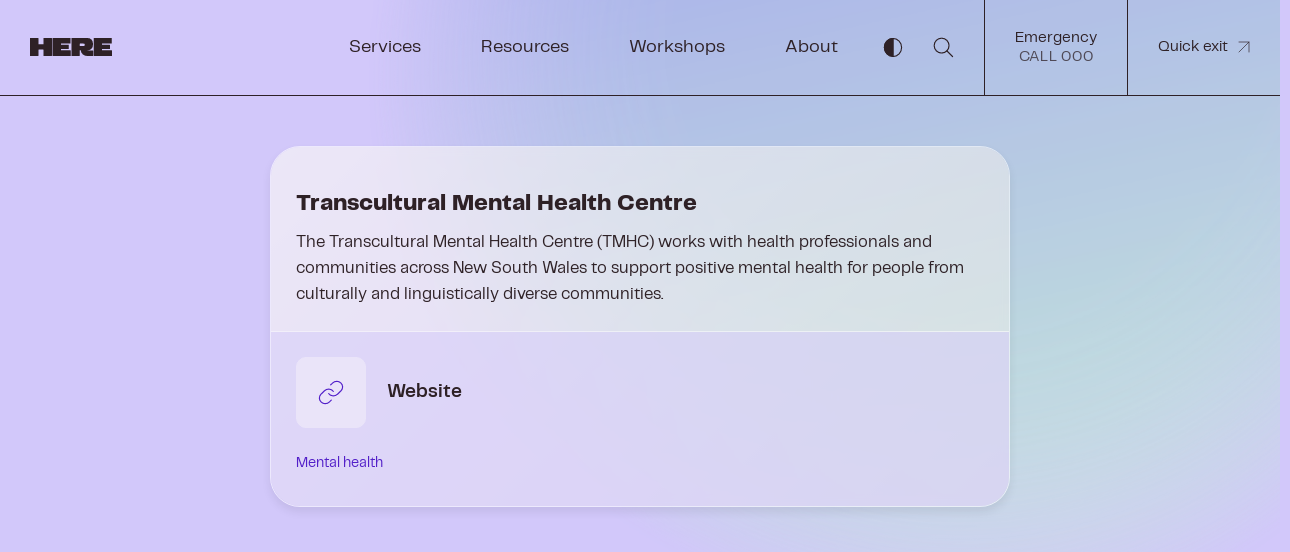

--- FILE ---
content_type: text/html; charset=UTF-8
request_url: https://here.org.au/service/transcultural-mental-health-centre/
body_size: 340000
content:

<!doctype html>
<html class="no-js theme-light" lang="en-AU">
<head>
  <meta charset="UTF-8">
  <meta http-equiv="x-ua-compatible" content="ie=edge">
  <meta name="viewport" content="width=device-width, initial-scale=1">
  <meta name='robots' content='index, follow, max-image-preview:large, max-snippet:-1, max-video-preview:-1' />

	<!-- This site is optimized with the Yoast SEO plugin v23.1 - https://yoast.com/wordpress/plugins/seo/ -->
	<title>Transcultural Mental Health Centre - Here</title>
	<meta name="description" content="Working with health professionals to support positive mental health for people from culturally and linguistically diverse communities." />
	<link rel="canonical" href="https://here.org.au/service/transcultural-mental-health-centre/" />
	<meta property="og:locale" content="en_US" />
	<meta property="og:type" content="article" />
	<meta property="og:title" content="Transcultural Mental Health Centre - Here" />
	<meta property="og:description" content="Working with health professionals to support positive mental health for people from culturally and linguistically diverse communities." />
	<meta property="og:url" content="https://here.org.au/service/transcultural-mental-health-centre/" />
	<meta property="og:site_name" content="Here" />
	<meta property="article:publisher" content="https://www.facebook.com/aconhealth" />
	<meta property="article:modified_time" content="2024-08-01T04:29:14+00:00" />
	<meta name="twitter:card" content="summary_large_image" />
	<meta name="twitter:site" content="@aconhealth" />
	<script type="application/ld+json" class="yoast-schema-graph">{"@context":"https://schema.org","@graph":[{"@type":"WebPage","@id":"https://here.org.au/service/transcultural-mental-health-centre/","url":"https://here.org.au/service/transcultural-mental-health-centre/","name":"Transcultural Mental Health Centre - Here","isPartOf":{"@id":"https://here.org.au/#website"},"datePublished":"2023-04-19T05:03:06+00:00","dateModified":"2024-08-01T04:29:14+00:00","description":"Working with health professionals to support positive mental health for people from culturally and linguistically diverse communities.","inLanguage":"en-AU","potentialAction":[{"@type":"ReadAction","target":["https://here.org.au/service/transcultural-mental-health-centre/"]}]},{"@type":"WebSite","@id":"https://here.org.au/#website","url":"https://here.org.au/","name":"Here","description":"HERE is ACON’s digital hub for information on suicide and situational distress, connecting LGBTQ+ people, their loved ones, and service providers in NSW to care, support, and resources.","publisher":{"@id":"https://here.org.au/#organization"},"potentialAction":[{"@type":"SearchAction","target":{"@type":"EntryPoint","urlTemplate":"https://here.org.au/?s={search_term_string}"},"query-input":"required name=search_term_string"}],"inLanguage":"en-AU"},{"@type":"Organization","@id":"https://here.org.au/#organization","name":"Here","url":"https://here.org.au/","logo":{"@type":"ImageObject","inLanguage":"en-AU","@id":"https://here.org.au/#/schema/logo/image/","url":"https://here.org.au/wp-content/uploads/2022/09/logo.png","contentUrl":"https://here.org.au/wp-content/uploads/2022/09/logo.png","width":686,"height":150,"caption":"Here"},"image":{"@id":"https://here.org.au/#/schema/logo/image/"},"sameAs":["https://www.facebook.com/aconhealth","https://x.com/aconhealth"]}]}</script>
	<!-- / Yoast SEO plugin. -->


<link rel="alternate" title="oEmbed (JSON)" type="application/json+oembed" href="https://here.org.au/wp-json/oembed/1.0/embed?url=https%3A%2F%2Fhere.org.au%2Fservice%2Ftranscultural-mental-health-centre%2F" />
<link rel="alternate" title="oEmbed (XML)" type="text/xml+oembed" href="https://here.org.au/wp-json/oembed/1.0/embed?url=https%3A%2F%2Fhere.org.au%2Fservice%2Ftranscultural-mental-health-centre%2F&#038;format=xml" />
<style id='wp-img-auto-sizes-contain-inline-css'>
img:is([sizes=auto i],[sizes^="auto," i]){contain-intrinsic-size:3000px 1500px}
/*# sourceURL=wp-img-auto-sizes-contain-inline-css */
</style>
<style id='classic-theme-styles-inline-css'>
/*! This file is auto-generated */
.wp-block-button__link{color:#fff;background-color:#32373c;border-radius:9999px;box-shadow:none;text-decoration:none;padding:calc(.667em + 2px) calc(1.333em + 2px);font-size:1.125em}.wp-block-file__button{background:#32373c;color:#fff;text-decoration:none}
/*# sourceURL=/wp-includes/css/classic-themes.min.css */
</style>
<link rel='stylesheet' id='acon-here-css' href='https://here.org.au/wp-content/themes/here.org.au/dist/css/main.min.css?ver=20240729' media='all' />

		<script>
		(function(h,o,t,j,a,r){
			h.hj=h.hj||function(){(h.hj.q=h.hj.q||[]).push(arguments)};
			h._hjSettings={hjid:3914496,hjsv:5};
			a=o.getElementsByTagName('head')[0];
			r=o.createElement('script');r.async=1;
			r.src=t+h._hjSettings.hjid+j+h._hjSettings.hjsv;
			a.appendChild(r);
		})(window,document,'//static.hotjar.com/c/hotjar-','.js?sv=');
		</script>
		<link rel="shortcut icon" href="https://here.org.au/wp-content/themes/here.org.au/dist/icons/favicon.ico" />
<link rel="apple-touch-icon" sizes="180x180" href="https://here.org.au/wp-content/themes/here.org.au/dist/icons/apple-touch-icon.png">
<link rel="icon" type="image/png" sizes="32x32" href="https://here.org.au/wp-content/themes/here.org.au/dist/icons/favicon-32x32.png">
<link rel="icon" type="image/png" sizes="16x16" href="https://here.org.au/wp-content/themes/here.org.au/dist/icons/favicon-16x16.png">
<link rel="manifest" href="https://here.org.au/wp-content/themes/here.org.au/dist/icons/site.webmanifest">
      <!-- Google Tag Manager -->
    <script>(function(w,d,s,l,i){w[l]=w[l]||[];w[l].push({'gtm.start':
    new Date().getTime(),event:'gtm.js'});var f=d.getElementsByTagName(s)[0],
    j=d.createElement(s),dl=l!='dataLayer'?'&l='+l:'';j.async=true;j.src=
    'https://www.googletagmanager.com/gtm.js?id='+i+dl;f.parentNode.insertBefore(j,f);
    })(window,document,'script','dataLayer','GTM-MJR8CPD');</script>
    <!-- End Google Tag Manager -->
  <style id='global-styles-inline-css'>
:root{--wp--preset--aspect-ratio--square: 1;--wp--preset--aspect-ratio--4-3: 4/3;--wp--preset--aspect-ratio--3-4: 3/4;--wp--preset--aspect-ratio--3-2: 3/2;--wp--preset--aspect-ratio--2-3: 2/3;--wp--preset--aspect-ratio--16-9: 16/9;--wp--preset--aspect-ratio--9-16: 9/16;--wp--preset--color--black: #000000;--wp--preset--color--cyan-bluish-gray: #abb8c3;--wp--preset--color--white: #ffffff;--wp--preset--color--pale-pink: #f78da7;--wp--preset--color--vivid-red: #cf2e2e;--wp--preset--color--luminous-vivid-orange: #ff6900;--wp--preset--color--luminous-vivid-amber: #fcb900;--wp--preset--color--light-green-cyan: #7bdcb5;--wp--preset--color--vivid-green-cyan: #00d084;--wp--preset--color--pale-cyan-blue: #8ed1fc;--wp--preset--color--vivid-cyan-blue: #0693e3;--wp--preset--color--vivid-purple: #9b51e0;--wp--preset--gradient--vivid-cyan-blue-to-vivid-purple: linear-gradient(135deg,rgb(6,147,227) 0%,rgb(155,81,224) 100%);--wp--preset--gradient--light-green-cyan-to-vivid-green-cyan: linear-gradient(135deg,rgb(122,220,180) 0%,rgb(0,208,130) 100%);--wp--preset--gradient--luminous-vivid-amber-to-luminous-vivid-orange: linear-gradient(135deg,rgb(252,185,0) 0%,rgb(255,105,0) 100%);--wp--preset--gradient--luminous-vivid-orange-to-vivid-red: linear-gradient(135deg,rgb(255,105,0) 0%,rgb(207,46,46) 100%);--wp--preset--gradient--very-light-gray-to-cyan-bluish-gray: linear-gradient(135deg,rgb(238,238,238) 0%,rgb(169,184,195) 100%);--wp--preset--gradient--cool-to-warm-spectrum: linear-gradient(135deg,rgb(74,234,220) 0%,rgb(151,120,209) 20%,rgb(207,42,186) 40%,rgb(238,44,130) 60%,rgb(251,105,98) 80%,rgb(254,248,76) 100%);--wp--preset--gradient--blush-light-purple: linear-gradient(135deg,rgb(255,206,236) 0%,rgb(152,150,240) 100%);--wp--preset--gradient--blush-bordeaux: linear-gradient(135deg,rgb(254,205,165) 0%,rgb(254,45,45) 50%,rgb(107,0,62) 100%);--wp--preset--gradient--luminous-dusk: linear-gradient(135deg,rgb(255,203,112) 0%,rgb(199,81,192) 50%,rgb(65,88,208) 100%);--wp--preset--gradient--pale-ocean: linear-gradient(135deg,rgb(255,245,203) 0%,rgb(182,227,212) 50%,rgb(51,167,181) 100%);--wp--preset--gradient--electric-grass: linear-gradient(135deg,rgb(202,248,128) 0%,rgb(113,206,126) 100%);--wp--preset--gradient--midnight: linear-gradient(135deg,rgb(2,3,129) 0%,rgb(40,116,252) 100%);--wp--preset--font-size--small: 13px;--wp--preset--font-size--medium: 20px;--wp--preset--font-size--large: 36px;--wp--preset--font-size--x-large: 42px;--wp--preset--spacing--20: 0.44rem;--wp--preset--spacing--30: 0.67rem;--wp--preset--spacing--40: 1rem;--wp--preset--spacing--50: 1.5rem;--wp--preset--spacing--60: 2.25rem;--wp--preset--spacing--70: 3.38rem;--wp--preset--spacing--80: 5.06rem;--wp--preset--shadow--natural: 6px 6px 9px rgba(0, 0, 0, 0.2);--wp--preset--shadow--deep: 12px 12px 50px rgba(0, 0, 0, 0.4);--wp--preset--shadow--sharp: 6px 6px 0px rgba(0, 0, 0, 0.2);--wp--preset--shadow--outlined: 6px 6px 0px -3px rgb(255, 255, 255), 6px 6px rgb(0, 0, 0);--wp--preset--shadow--crisp: 6px 6px 0px rgb(0, 0, 0);}:where(.is-layout-flex){gap: 0.5em;}:where(.is-layout-grid){gap: 0.5em;}body .is-layout-flex{display: flex;}.is-layout-flex{flex-wrap: wrap;align-items: center;}.is-layout-flex > :is(*, div){margin: 0;}body .is-layout-grid{display: grid;}.is-layout-grid > :is(*, div){margin: 0;}:where(.wp-block-columns.is-layout-flex){gap: 2em;}:where(.wp-block-columns.is-layout-grid){gap: 2em;}:where(.wp-block-post-template.is-layout-flex){gap: 1.25em;}:where(.wp-block-post-template.is-layout-grid){gap: 1.25em;}.has-black-color{color: var(--wp--preset--color--black) !important;}.has-cyan-bluish-gray-color{color: var(--wp--preset--color--cyan-bluish-gray) !important;}.has-white-color{color: var(--wp--preset--color--white) !important;}.has-pale-pink-color{color: var(--wp--preset--color--pale-pink) !important;}.has-vivid-red-color{color: var(--wp--preset--color--vivid-red) !important;}.has-luminous-vivid-orange-color{color: var(--wp--preset--color--luminous-vivid-orange) !important;}.has-luminous-vivid-amber-color{color: var(--wp--preset--color--luminous-vivid-amber) !important;}.has-light-green-cyan-color{color: var(--wp--preset--color--light-green-cyan) !important;}.has-vivid-green-cyan-color{color: var(--wp--preset--color--vivid-green-cyan) !important;}.has-pale-cyan-blue-color{color: var(--wp--preset--color--pale-cyan-blue) !important;}.has-vivid-cyan-blue-color{color: var(--wp--preset--color--vivid-cyan-blue) !important;}.has-vivid-purple-color{color: var(--wp--preset--color--vivid-purple) !important;}.has-black-background-color{background-color: var(--wp--preset--color--black) !important;}.has-cyan-bluish-gray-background-color{background-color: var(--wp--preset--color--cyan-bluish-gray) !important;}.has-white-background-color{background-color: var(--wp--preset--color--white) !important;}.has-pale-pink-background-color{background-color: var(--wp--preset--color--pale-pink) !important;}.has-vivid-red-background-color{background-color: var(--wp--preset--color--vivid-red) !important;}.has-luminous-vivid-orange-background-color{background-color: var(--wp--preset--color--luminous-vivid-orange) !important;}.has-luminous-vivid-amber-background-color{background-color: var(--wp--preset--color--luminous-vivid-amber) !important;}.has-light-green-cyan-background-color{background-color: var(--wp--preset--color--light-green-cyan) !important;}.has-vivid-green-cyan-background-color{background-color: var(--wp--preset--color--vivid-green-cyan) !important;}.has-pale-cyan-blue-background-color{background-color: var(--wp--preset--color--pale-cyan-blue) !important;}.has-vivid-cyan-blue-background-color{background-color: var(--wp--preset--color--vivid-cyan-blue) !important;}.has-vivid-purple-background-color{background-color: var(--wp--preset--color--vivid-purple) !important;}.has-black-border-color{border-color: var(--wp--preset--color--black) !important;}.has-cyan-bluish-gray-border-color{border-color: var(--wp--preset--color--cyan-bluish-gray) !important;}.has-white-border-color{border-color: var(--wp--preset--color--white) !important;}.has-pale-pink-border-color{border-color: var(--wp--preset--color--pale-pink) !important;}.has-vivid-red-border-color{border-color: var(--wp--preset--color--vivid-red) !important;}.has-luminous-vivid-orange-border-color{border-color: var(--wp--preset--color--luminous-vivid-orange) !important;}.has-luminous-vivid-amber-border-color{border-color: var(--wp--preset--color--luminous-vivid-amber) !important;}.has-light-green-cyan-border-color{border-color: var(--wp--preset--color--light-green-cyan) !important;}.has-vivid-green-cyan-border-color{border-color: var(--wp--preset--color--vivid-green-cyan) !important;}.has-pale-cyan-blue-border-color{border-color: var(--wp--preset--color--pale-cyan-blue) !important;}.has-vivid-cyan-blue-border-color{border-color: var(--wp--preset--color--vivid-cyan-blue) !important;}.has-vivid-purple-border-color{border-color: var(--wp--preset--color--vivid-purple) !important;}.has-vivid-cyan-blue-to-vivid-purple-gradient-background{background: var(--wp--preset--gradient--vivid-cyan-blue-to-vivid-purple) !important;}.has-light-green-cyan-to-vivid-green-cyan-gradient-background{background: var(--wp--preset--gradient--light-green-cyan-to-vivid-green-cyan) !important;}.has-luminous-vivid-amber-to-luminous-vivid-orange-gradient-background{background: var(--wp--preset--gradient--luminous-vivid-amber-to-luminous-vivid-orange) !important;}.has-luminous-vivid-orange-to-vivid-red-gradient-background{background: var(--wp--preset--gradient--luminous-vivid-orange-to-vivid-red) !important;}.has-very-light-gray-to-cyan-bluish-gray-gradient-background{background: var(--wp--preset--gradient--very-light-gray-to-cyan-bluish-gray) !important;}.has-cool-to-warm-spectrum-gradient-background{background: var(--wp--preset--gradient--cool-to-warm-spectrum) !important;}.has-blush-light-purple-gradient-background{background: var(--wp--preset--gradient--blush-light-purple) !important;}.has-blush-bordeaux-gradient-background{background: var(--wp--preset--gradient--blush-bordeaux) !important;}.has-luminous-dusk-gradient-background{background: var(--wp--preset--gradient--luminous-dusk) !important;}.has-pale-ocean-gradient-background{background: var(--wp--preset--gradient--pale-ocean) !important;}.has-electric-grass-gradient-background{background: var(--wp--preset--gradient--electric-grass) !important;}.has-midnight-gradient-background{background: var(--wp--preset--gradient--midnight) !important;}.has-small-font-size{font-size: var(--wp--preset--font-size--small) !important;}.has-medium-font-size{font-size: var(--wp--preset--font-size--medium) !important;}.has-large-font-size{font-size: var(--wp--preset--font-size--large) !important;}.has-x-large-font-size{font-size: var(--wp--preset--font-size--x-large) !important;}
/*# sourceURL=global-styles-inline-css */
</style>
</head>
<body class="wp-singular service-template-default single single-service postid-1171 wp-theme-hereorgau template--transcultural-mental-health-centre">
      <!-- Google Tag Manager (noscript) -->
    <noscript><iframe src="https://www.googletagmanager.com/ns.html?id=GTM-MJR8CPD"
    height="0" width="0" style="display:none;visibility:hidden"></iframe></noscript>
    <!-- End Google Tag Manager (noscript) -->
  
  <div class="BgGradient">
  <img
    src="https://here.org.au/wp-content/themes/here.org.au/dist/img/gradient-light.png"
    alt="Background gradient"
    data-gradient
    data-gradient-offset-x="0"
    data-gradient-offset-y="0"
    class="no-js"
  />
</div>
  <div class="Layout">
    <header
  class="SiteHeader js-headerSearchTarget"
  data-sticky-element
>
  <div class="SiteHeader-left">
    <a
  href="/"
  class="HeaderLogo"
>
  <span class="u-hidden">
    Here -
    home page  </span>
  <span class="Icon">
    <svg xmlns="http://www.w3.org/2000/svg" width="223.781" height="49.031" viewBox="0 0 223.781 49.031"><defs><clipPath id="a"><path data-name="Rectangle 3623" fill="none" d="M0 0h223.781v49.031H0z"/></clipPath></defs><g data-name="Group 5440" clip-path="url(#a)"><path data-name="Path 4487" d="M59.888 1.001v47.034a1 1 0 0 1-1 1H37.816a1 1 0 0 1-1-1V32.55a1 1 0 0 0-1-1H24.064a1 1 0 0 0-1 1v15.485a1 1 0 0 1-1 1H1a1 1 0 0 1-1-1V1.001a1 1 0 0 1 1-1h21.072a1 1 0 0 1 1 1v15.112a1 1 0 0 0 1 1h11.76a1 1 0 0 0 1-1V1.001a1 1 0 0 1 1-1h21.06a1 1 0 0 1 1 1m51.54 33.715v13.319a1 1 0 0 1-1 1H62.545a1 1 0 0 1-1-1V1.001a1 1 0 0 1 1-1h47.116a1 1 0 0 1 1 1v12.987a1 1 0 0 1-1 1H84.93a.664.664 0 0 0-.664.664v2.249a.664.664 0 0 0 .664.664h20a1 1 0 0 1 1 1v9.355a1 1 0 0 1-1 1h-20a.664.664 0 0 0-.664.664v2.467a.664.664 0 0 0 .664.664h25.5a1 1 0 0 1 1 1m112.354 0v13.32a1 1 0 0 1-1 1H174.9a1 1 0 0 1-1-1V1.001a1 1 0 0 1 1-1h47.117a1 1 0 0 1 1 1v12.987a1 1 0 0 1-1 1h-24.733a.664.664 0 0 0-.664.664v2.249a.664.664 0 0 0 .664.664h20a1 1 0 0 1 1 1v9.355a1 1 0 0 1-1 1h-20a.664.664 0 0 0-.664.664v2.467a.664.664 0 0 0 .664.664h25.5a1 1 0 0 1 1 1m-52.425-.7h-13.491a1.631 1.631 0 0 1-1.205-.41h.95a14.075 14.075 0 0 0 14.075-14.075v-5.51A14.02 14.02 0 0 0 157.669.001h-43.7a1 1 0 0 0-1 1v47.034a1 1 0 0 0 1 1h20.6a1 1 0 0 0 1-1V34.27a.664.664 0 0 1 .664-.664h1.7a.668.668 0 0 1 .659.59 16.956 16.956 0 0 0 16.791 14.762h15.971a1 1 0 0 0 1-1V35.012a1 1 0 0 0-1-1M145.2 21.651h-8.627a1 1 0 0 1-1-1v-4.4a1 1 0 0 1 1-1h8.627c2.58 0 4.422.737 4.422 3.194s-1.843 3.194-4.422 3.194" fill="currentColor"/></g></svg>  </span>
</a>  </div>

  <div class="SiteHeader-right">
    <nav class="HeaderNav js-headerMenuTarget">
  <div class="HeaderNav-wrap">
    <a
      href="/services"
      class="HeaderNav-item"
    >
      Services    </a>
    <a
      href="/resources"
      class="HeaderNav-item"
    >
      Resources    </a>
    <a
      href="/workshops"
      class="HeaderNav-item"
    >
      Workshops    </a>
    <a
      href="/about"
      class="HeaderNav-item"
    >
      About    </a>
    <a
      href="tel:000"
      class="HeaderNav-item u-displayNone@l"
    >
      Emergency      <span>
        Call 000      </span>
    </a>
  </div>
</nav>    <div class="HeaderActions">
  <a
    href="/service/transcultural-mental-health-centre/?theme=dark"
    data-event-action="click"
    data-event-name="theme_toggle"
    data-event-category="header"
    data-event-target="dark"
    class="HeaderAction HeaderAction--icon"
  >
    <span class="u-hidden">
      Toggle site theme    </span>
    <span class="Icon">
      <svg xmlns="http://www.w3.org/2000/svg" viewBox="0 0 18 18"><g fill="none"><circle cx="9" cy="9" r="8.25" /><circle cx="9" cy="9" r="7.75" stroke="currentColor" /></g><path d="M9.5.75c.232.083.3 16.111 0 16-4.832 0-8.75-3.582-8.75-8s3.918-8 8.75-8Z" fill="currentColor" /></svg>    </span>
  </a>

  <a
    href="/search"
    data-class-toggle="search-active"
    data-class-target=".js-headerSearchTarget"
    data-focus-delay="255"
    data-focus-target=".js-searchInput"
    class="HeaderAction HeaderAction--icon"
  >
    <span class="u-hidden">
      Search site    </span>
    <span class="Icon">
      <svg xmlns="http://www.w3.org/2000/svg" viewBox="0 0 18 18"><circle style="fill:none;stroke:currentColor;stroke-linecap:round;stroke-linejoin:round;" cx="7.383" cy="7.383" r="6.362" /><path style="fill:none;stroke:currentColor;stroke-linecap:round;stroke-linejoin:round;" d="m16.771 16.771-4.922-4.922" /></svg>    </span>
  </a>

  <a
    href="tel:000"
    data-event-action="click"
    data-event-name="emergency_click"
    data-event-category="header"
    data-event-label="Emergency Call 000"
    class="HeaderAction HeaderAction--button is-emergency"
  >
    <span class="Label">
      Emergency      <span>
        Call 000      </span>
    </span>
  </a>
  <a
    href="https://google.com.au"
    rel="noreferrer"
    target="_blank"
    data-quick-exit
    data-event-action="click"
    data-event-name="quick_exit"
    data-event-category="header"
    data-event-label="Quick exit"
    class="HeaderAction HeaderAction--button"
  >
    <span class="Label">
      Quick exit    </span>
    <span class="Icon">
      <svg xmlns="http://www.w3.org/2000/svg" viewBox="0 0 18 18"><path d="m1.5 16.5 15-15m0 15v-15h-15" fill="none" stroke="currentColor" stroke-linecap="round" stroke-linejoin="round"/></svg>    </span>
  </a>

  <button
    type="button"
    data-class-toggle="menu-active"
    data-class-target=".js-headerMenuTarget"
    class="HeaderAction HeaderAction--menu Hamburger js-headerMenuTarget"
  >
    <div>
      <span></span>
      <span></span>
      <span></span>
      <span></span>
    </div>
    <span class="u-hidden">
      Toggle navigation menu    </span>
  </button>
</div>    <div class="HeaderSearch js-headerSearchTarget">
  <div class="HeaderSearch-wrap">

    <form
  action="/"
  class="HeaderSearch-form"
>
  <button
    type="submit"
    class="HeaderSearch-submit"
  >
    <span class="Icon">
      <svg xmlns="http://www.w3.org/2000/svg" viewBox="0 0 18 18"><circle style="fill:none;stroke:currentColor;stroke-linecap:round;stroke-linejoin:round;" cx="7.383" cy="7.383" r="6.362" /><path style="fill:none;stroke:currentColor;stroke-linecap:round;stroke-linejoin:round;" d="m16.771 16.771-4.922-4.922" /></svg>    </span>
    <span class="u-hidden">
      Search    </span>
  </button>

  <label
    for="headerSearchInput"
    class="u-hidden"
  >
    Search term  </label>

  <input
    id="headerSearchInput"
    type="text"
    name="s"
    placeholder=" Search term"
    class="HeaderSearch-input ControlInput js-searchInput"
  >
</form>
    <button
      type="button"
      data-input-clear=".js-searchInput"
      data-class-toggle="search-active"
      data-class-target=".js-headerSearchTarget"
      class="HeaderSearch-close"
    >
      <span class="Icon">
        <svg xmlns="http://www.w3.org/2000/svg" width="24" height="24" viewBox="0 0 24 24" fill="none" stroke="currentColor" stroke-width="1" stroke-linecap="round" stroke-linejoin="round"><line x1="18" y1="6" x2="6" y2="18"></line><line x1="6" y1="6" x2="18" y2="18"></line></svg>      </span>
      <span class="u-hidden">
        Close search      </span>
    </button>

  </div>
</div>  </div>
</header>    <div class="Layout-content"><div class="ServicePage">
  <article  data-list-val-tags="mental-health"
  class="ServiceCard js-service-1171 "
>
  <div class="ServiceCard-wrap">
    <div class="ServiceCard-front">
      <header class="ServiceCard-header">
                <h2 class="ServiceCard-title">
          Transcultural Mental Health Centre        </h2>
                  <p class="ServiceCard-desc">
            The Transcultural Mental Health Centre (TMHC) works with health professionals and communities across New South Wales to support positive mental health for people from culturally and linguistically diverse communities.          </p>
              </header>
      <div class="ServiceCard-body">
        <div class="ServiceCard-actions">
                      <a
              href="https://www.dhi.health.nsw.gov.au/transcultural-mental-health-centre"
                              target="_blank"
                            data-event-action="click"
              data-event-name="service_click_link"
              data-event-category="service_action"
              data-event-label="Website"
              data-event-target="https://www.dhi.health.nsw.gov.au/transcultural-mental-health-centre"
              class="ServiceAction"
            >
              <span class="Icon">
                <svg xmlns="http://www.w3.org/2000/svg" width="24" height="24" viewBox="0 0 24 24" fill="none" stroke="currentColor" stroke-width="1" stroke-linecap="round" stroke-linejoin="round"><path d="M10 13a5 5 0 0 0 7.54.54l3-3a5 5 0 0 0-7.07-7.07l-1.72 1.71"></path><path d="M14 11a5 5 0 0 0-7.54-.54l-3 3a5 5 0 0 0 7.07 7.07l1.71-1.71"></path></svg>              </span>
              <div class="ServiceAction-content">
                <h3 class="ServiceAction-heading">
                  Website                </h3>
                              </div>
            </a>
                            </div>

                  <div class="ServiceCard-categories Tags">
                          <span class="Tag js-cat--mental-health">
                <span>
                  Mental health                </span>
              </span>
                      </div>
              </div>
    </div>

      </div>
</article></div>    </div><!-- .Layout-content -->
    <footer class="SiteFooter">
    <div class="FooterFeedback">
    <div class="FooterFeedback-wrap">
      <div class="FeedbackCard">

  <div class="FeedbackCard-bubble first-bubble Icon">
    <svg xmlns="http://www.w3.org/2000/svg" xmlns:xlink="http://www.w3.org/1999/xlink" viewBox="0 0 637 637">
  <image width="637" height="637" xlink:href="[data-uri]" />
</svg>  </div>
  <div class="FeedbackCard-bubble second-bubble Icon">
    <svg xmlns="http://www.w3.org/2000/svg" xmlns:xlink="http://www.w3.org/1999/xlink" viewBox="0 0 801.573 826.15">
  <image width="637" height="637" transform="rotate(18 67.081 405.31) scale(.654)" xlink:href="[data-uri]" />
  <image width="638" height="637" transform="rotate(18 -347.84 1014.179) scale(.832)" xlink:href="[data-uri]" />
</svg>  </div>

  <div class="FeedbackCard-content ">
    <div class="FeedbackCard-icon">
      <img
        src="https://here.org.au/wp-content/themes/here.org.au/icons/feedback-here-filter.png"
        alt="Feedback"
        class="can-filter"
      />
    </div>
    <h2 class="FeedbackCard-heading">
      Tell us what you think    </h2>

          <a
        href="/feedback"
        class="Button"
      >
        <span class="Label">
          Feedback form        </span>
        <span class="Icon">
          <svg xmlns="http://www.w3.org/2000/svg" width="24" height="24" viewBox="0 0 24 24" fill="none" stroke="currentColor" stroke-width="1" stroke-linecap="round" stroke-linejoin="round"><path d="M5 12h13M12 5l7 7-7 7"/></svg>        </span>
      </a>
      </div>

</div>    </div>
  </div>

  <div class="SiteFooter-main">
    <div class="SiteFooter-wrap">
      <div class="SiteFooter-content">
        <nav class="FooterNav">
  <div class="FooterNav-wrap">

    <div class="FooterNav-items">
      <a
        href="/services"
        class="FooterNav-item"
      >
        Services      </a>
      <a
        href="/resources"
        class="FooterNav-item"
      >
        Resources      </a>
      <a
        href="/workshops"
        class="FooterNav-item"
      >
        Workshops      </a>
      <a
        href="/about"
        class="FooterNav-item"
      >
        About      </a>
      <a
        href="/feedback"
        class="FooterNav-item"
      >
        Feedback      </a>
    </div>

    <a
      href="https://www.acon.org.au"
      class="FooterNav-acon"
    >
      <span class="u-hidden">
        ACON      </span>
    </a>

  </div>
</nav>        <div class="FooterSocial">
  <div class="FooterSocial-wrap">

    <p class="SiteFooter-heading">
      Subscribe to our newsletter    </p>
    <p class="SiteFooter-blurb">
      Receive periodic updates from us when a new resource is out.    </p>

          <div class="FooterSubscribe">
        <a
          href="/newsletter"
          target="_blank"
          class="FooterSubscribe-altBtn"
        >
          Sign up        </a>
      </div>
    
    <div class="FooterSocial-connect">
      <p class="SiteFooter-heading">
        Connect with us      </p>
      <div class="FooterSocial-icons">
                  <a
            href="https://www.facebook.com/aconhealth"
            title="ACON Facebook"
            target="_blank"
            rel="noreferrer"
            class="SocialIcon"
          >
            <span class="u-hidden">
              ACON Facebook
            </span>
            <span class="Icon">
              <svg xmlns="http://www.w3.org/2000/svg" viewBox="0 0 100 100" height="100" width="100" fill="currentColor"><title>facebook</title><path d="M74.986 17.86h-9.058c-7.1 0-8.477 3.375-8.477 8.328v10.92h16.938l-.006 17.107H57.451v43.9H39.784V54.219h-14.77V37.113h14.77V24.5c0-14.64 8.943-22.612 22-22.612l13.2.021V17.86z" /></svg>            </span>
          </a>
                          <a
            href="https://www.instagram.com/aconnsw/?hl=en"
            title="ACON Instagram"
            target="_blank"
            rel="noreferrer"
            class="SocialIcon"
          >
            <span class="u-hidden">
              ACON Instagram
            </span>
            <span class="Icon">
              <svg xmlns="http://www.w3.org/2000/svg" width="24" height="24" viewBox="0 0 24 24" fill="currentColor"><title>instagram</title><path d="M16.98 0a6.9 6.9 0 0 1 5.08 1.98A6.94 6.94 0 0 1 24 7.02v9.96c0 2.08-.68 3.87-1.98 5.13A7.14 7.14 0 0 1 16.94 24H7.06a7.06 7.06 0 0 1-5.03-1.89A6.96 6.96 0 0 1 0 16.94V7.02C0 2.8 2.8 0 7.02 0h9.96zm.05 2.23H7.06c-1.45 0-2.7.43-3.53 1.25a4.82 4.82 0 0 0-1.3 3.54v9.92c0 1.5.43 2.7 1.3 3.58a5 5 0 0 0 3.53 1.25h9.88a5 5 0 0 0 3.53-1.25 4.73 4.73 0 0 0 1.4-3.54V7.02a5 5 0 0 0-1.3-3.49 4.82 4.82 0 0 0-3.54-1.3zM12 5.76c3.39 0 6.2 2.8 6.2 6.2a6.2 6.2 0 0 1-12.4 0 6.2 6.2 0 0 1 6.2-6.2zm0 2.22a3.99 3.99 0 0 0-3.97 3.97A3.99 3.99 0 0 0 12 15.92a3.99 3.99 0 0 0 3.97-3.97A3.99 3.99 0 0 0 12 7.98zm6.44-3.77a1.4 1.4 0 1 1 0 2.8 1.4 1.4 0 0 1 0-2.8z" /></svg>            </span>
          </a>
                          <a
            href="https://au.linkedin.com/company/acon"
            title="ACON LinkedIn"
            target="_blank"
            rel="noreferrer"
            class="SocialIcon"
          >
            <span class="u-hidden">
              ACON LinkedIn
            </span>

            <span class="Icon">
              <svg xmlns="http://www.w3.org/2000/svg" viewBox="0 0 100 100" height="100" width="100" fill="currentColor"><title>linkedin</title><path d="M14.655 3.55a11.182 11.182 0 1011.177 11.179A11.185 11.185 0 0014.655 3.55zM5.008 34.396h19.287V96.45H5.008zM73.4 32.853c-9.382 0-15.673 5.144-18.248 10.022h-.258V34.4H36.39v62.049h19.27v-30.7c0-8.093 1.541-15.932 11.575-15.932 9.89 0 10.022 9.256 10.022 16.451v30.18H96.53V62.412c0-16.707-3.605-29.559-23.13-29.559z" /></svg>            </span>
          </a>
              </div>
    </div>

  </div>
</div>        <div class="FooterAcknowledgements">
  <div class="FooterAcknowledgement">
    <p class="SiteFooter-heading">
      Acknowledgement of Country    </p>
    <p class="SiteFooter-blurb">
      We acknowledge the Traditional Owners and Custodians of the lands on which we work and pay our respects to Aboriginal and Torres Strait Islander Elders past and present. Sovereignty has never been ceded. It always was and always will be, Aboriginal land. 

 We extend our respect and acknowledgement to all Sistergirls, Brotherboys and LGBTQ+ Aboriginal and Torres Strait Islander people. We acknowledge the strength, resilience and resourcefulness of these communities despite the ongoing colonial structures and policies that remain in place today.    </p>
  </div>
  <div class="FooterAcknowledgement">
    <p class="SiteFooter-heading">
      Acknowledgement of lived experience    </p>
    <p class="SiteFooter-blurb">
      HERE.org.au would like to acknowledge the expertise and courage of those with a lived experience of suicide. We acknowledge and deeply value the insights from your lived experience and informed perspectives. Your generous input has been essential in pursuit of stronger health and wellbeing for our communities. Thank you to ACON’s Rainbow Lived Experience Network. HERE would like to acknowledge those with lived experience of suicide and those who have been impacted by suicide in their lives. We value your insights and resilience, you are an essential part of informing how we work for our communities.
Our communities hold such expertise in suicide because so many of us have lived experience, including all ACON staff who have contributed to HERE.    </p>
  </div>
</div>      </div>

      <div class="FooterLogo">
  <a
    href="/"
    class="Icon"
  >
    <svg xmlns="http://www.w3.org/2000/svg" width="223.781" height="49.031" viewBox="0 0 223.781 49.031"><defs><clipPath id="a"><path data-name="Rectangle 3623" fill="none" d="M0 0h223.781v49.031H0z"/></clipPath></defs><g data-name="Group 5440" clip-path="url(#a)"><path data-name="Path 4487" d="M59.888 1.001v47.034a1 1 0 0 1-1 1H37.816a1 1 0 0 1-1-1V32.55a1 1 0 0 0-1-1H24.064a1 1 0 0 0-1 1v15.485a1 1 0 0 1-1 1H1a1 1 0 0 1-1-1V1.001a1 1 0 0 1 1-1h21.072a1 1 0 0 1 1 1v15.112a1 1 0 0 0 1 1h11.76a1 1 0 0 0 1-1V1.001a1 1 0 0 1 1-1h21.06a1 1 0 0 1 1 1m51.54 33.715v13.319a1 1 0 0 1-1 1H62.545a1 1 0 0 1-1-1V1.001a1 1 0 0 1 1-1h47.116a1 1 0 0 1 1 1v12.987a1 1 0 0 1-1 1H84.93a.664.664 0 0 0-.664.664v2.249a.664.664 0 0 0 .664.664h20a1 1 0 0 1 1 1v9.355a1 1 0 0 1-1 1h-20a.664.664 0 0 0-.664.664v2.467a.664.664 0 0 0 .664.664h25.5a1 1 0 0 1 1 1m112.354 0v13.32a1 1 0 0 1-1 1H174.9a1 1 0 0 1-1-1V1.001a1 1 0 0 1 1-1h47.117a1 1 0 0 1 1 1v12.987a1 1 0 0 1-1 1h-24.733a.664.664 0 0 0-.664.664v2.249a.664.664 0 0 0 .664.664h20a1 1 0 0 1 1 1v9.355a1 1 0 0 1-1 1h-20a.664.664 0 0 0-.664.664v2.467a.664.664 0 0 0 .664.664h25.5a1 1 0 0 1 1 1m-52.425-.7h-13.491a1.631 1.631 0 0 1-1.205-.41h.95a14.075 14.075 0 0 0 14.075-14.075v-5.51A14.02 14.02 0 0 0 157.669.001h-43.7a1 1 0 0 0-1 1v47.034a1 1 0 0 0 1 1h20.6a1 1 0 0 0 1-1V34.27a.664.664 0 0 1 .664-.664h1.7a.668.668 0 0 1 .659.59 16.956 16.956 0 0 0 16.791 14.762h15.971a1 1 0 0 0 1-1V35.012a1 1 0 0 0-1-1M145.2 21.651h-8.627a1 1 0 0 1-1-1v-4.4a1 1 0 0 1 1-1h8.627c2.58 0 4.422.737 4.422 3.194s-1.843 3.194-4.422 3.194" fill="currentColor"/></g></svg>    <span class="u-hidden">
      Here    </span>
  </a>
</div>
      <div class="FooterMeta">
  <div class="FooterMeta-left">
    HERE is <a href="https://www.acon.org.au" target="_blank">ACON</a>’s digital hub for information on suicide and situational distress, connecting LGBTQ+ people, their loved ones, and service providers in NSW to care, support, and resources.  </div>

  <div class="FooterMeta-right">
    <span class="FooterMeta-info">
  &copy;
  2026  ACON</span>

<span class="FooterMeta-dot">
  &middot;
</span>

<a
  href="/terms-and-conditions"
  class="FooterMeta-info"
>
  Terms &amp; conditions</a>

<span class="FooterMeta-dot u-displayNone u-displayInline@m">
  &middot;
</span>

<a
  href="https://www.headjam.com.au"
  title="Site by Headjam"
  rel="external"
  target="_blank"
  class="FooterMeta-info u-displayBlock u-displayInline@m"
>
  Site by Headjam
</a>    <div class="Flags">
  <span class="Flag Icon">
    <svg xmlns="http://www.w3.org/2000/svg" viewBox="0 0 6000 3810"><path fill="#750787" d="M0 0h6000v3810H0z"/><path fill="#004dff" d="M0 0h6000v3175H0z"/><path fill="#008026" d="M0 0h6000v2540H0z"/><path fill="#ffed00" d="M0 0h6000v1905H0z"/><path fill="#ff8c00" d="M0 0h6000v1270H0z"/><path fill="#e40303" d="M0 0h6000v635H0z"/><path fill="#fff" d="m-1 960 951 945-951 945z"/><path fill="#ffafc8" d="M-1 960V480l1421 1425L-1 3330v-480l951-945z"/><path fill="#74d7ee" d="M-1 480V0l1913 1905L-1 3810v-480l1421-1425L-1 480z"/><path fill="#613915" d="m-1 0 1913 1905L-1 3810h481l1904-1905L480 0z"/><path d="M480 0h480l1904 1905L960 3810H480l1904-1905L480 0z"/></svg>  </span>
  <span class="Flag Icon">
    <svg xmlns="http://www.w3.org/2000/svg" viewBox="0 0 800 480"><path fill="#5BCEFA" d="M0 0h800v480H0z"/><path fill="#F5A9B8" d="M0 96h800v288H0z"/><path fill="#FFF" d="M0 192h800v96H0z"/></svg>  </span>
  <span class="Flag Icon">
    <svg xmlns="http://www.w3.org/2000/svg" width="1000" height="600" viewBox="0 0 10 6"><path d="M0 0h10v6H0z"/><path fill="#c00" d="M0 3h10v3H0z"/><circle cx="5" cy="3" r="1.5" fill="#ff0"/></svg>  </span>
  <span class="Flag Icon">
    <svg xmlns="http://www.w3.org/2000/svg" viewBox="0 0 673.23 496.06"><path style="fill:#006747" d="M0 0h673.23v496.06H0z" /><path style="fill:#000100" d="M0 106.3h673.23v283.46H0z" /><path style="fill:#012169" d="M0 124.02h673.23v248.03H0z" /><path style="fill:#fff;fill-rule:evenodd;" d="m233.86 347.24 35.43-38.97s-24.8-35.44-24.8-81.5 35.43-81.49 77.95-81.49l17.72 28.34 17.71-28.34c35.44 0 77.96 28.34 77.96 77.95s-24.81 85.04-24.81 85.04L450 350.79l-74.41-17.72V219.69c0-7.09-14.17-21.26-35.43-21.26-17.72 0-31.89 14.17-31.89 21.26v109.84l-74.41 17.71Z" /><path style="fill:#fff;fill-rule:evenodd;" d="m325.76 264.863 5.09-16.27-13.49-10.43 17.05-.19 5.75-16.05 5.45 16.15 17.04.51-13.68 10.17 4.79 16.37-13.91-9.87-14.09 9.61Z" /></svg>  </span>
</div>  </div>
</div>  </div>
</footer>  </div><!-- .Layout -->
  <script type="speculationrules">
{"prefetch":[{"source":"document","where":{"and":[{"href_matches":"/*"},{"not":{"href_matches":["/wp-*.php","/wp-admin/*","/wp-content/uploads/*","/wp-content/*","/wp-content/plugins/*","/wp-content/themes/here.org.au/*","/*\\?(.+)"]}},{"not":{"selector_matches":"a[rel~=\"nofollow\"]"}},{"not":{"selector_matches":".no-prefetch, .no-prefetch a"}}]},"eagerness":"conservative"}]}
</script>
<script src="https://here.org.au/wp-content/themes/here.org.au/dist/js/main.min.js?ver=20240729" id="acon-here-js"></script>
  <script>(function(d){var s = d.createElement("script");s.setAttribute("data-account", "QTUtUKZzqL");s.setAttribute("src", "https://cdn.userway.org/widget.js");(d.body || d.head).appendChild(s);})(document)</script><noscript>Please ensure Javascript is enabled for purposes of <a href="https://userway.org">website accessibility</a></noscript>
</body>
</html>

--- FILE ---
content_type: text/css
request_url: https://here.org.au/wp-content/themes/here.org.au/dist/css/main.min.css?ver=20240729
body_size: 17223
content:
/*! normalize.css v8.0.1 | MIT License | github.com/necolas/normalize.css */
@-webkit-keyframes shake{0%,to{-webkit-transform:translateX(0);transform:translateX(0)}10%,30%,50%,70%,90%{-webkit-transform:translateX(-10px);transform:translateX(-10px)}20%,40%,60%,80%{-webkit-transform:translateX(10px);transform:translateX(10px)}}@keyframes shake{0%,to{-webkit-transform:translateX(0);transform:translateX(0)}10%,30%,50%,70%,90%{-webkit-transform:translateX(-10px);transform:translateX(-10px)}20%,40%,60%,80%{-webkit-transform:translateX(10px);transform:translateX(10px)}}@-webkit-keyframes spin{0%{-webkit-transform:rotate(0deg);transform:rotate(0deg)}to{-webkit-transform:rotate(360deg);transform:rotate(360deg)}}@keyframes spin{0%{-webkit-transform:rotate(0deg);transform:rotate(0deg)}to{-webkit-transform:rotate(360deg);transform:rotate(360deg)}}body,html{scroll-behavior:smooth;min-height:100%}html{line-height:1.15;-moz-osx-font-smoothing:grayscale;-webkit-font-smoothing:antialiased;-ms-text-size-adjust:100%;-webkit-text-size-adjust:100%;-webkit-box-sizing:border-box;box-sizing:border-box;font-family:sans-serif;--here-bg-color:#D2C8FA;--here-body-color:#2E2126;--here-border-color:#FFFFFF;--here-label-color:#2E2126;--here-label-color-active:#521FC9;--here-btn-color-active:#F2EEE6;--here-footer-bg-color:#2E2126;--here-tag-color:#521FC9;--here-tag-new-color:#0E936A;--here-tag-video-color:#9E30FF;--here-feedback-bg-color:#BEB2FF;--here-feedback-bg-gradient:linear-gradient(0deg, #beb2ff 0%, rgba(190, 178, 255, 0) 100%);--here-glass-border:rgba(255, 255, 255, 0.6);--here-glass-icon-bg-color:#E1D9FA;--here-glass-base-bg:rgba(242, 238, 230, 0.4);--here-glass-mid-bg:linear-gradient(135deg, rgba(255, 255, 255, 0.4) 0%, rgba(255, 255, 255, 0.1) 100%);--here-glass-top-bg:rgba(210, 200, 250, 0.5);--here-glass-card-bg:rgba(250, 240, 255, 0.5);--here-flag-color:#FFFFFF;--here-flag-bg-color:#14C791;--here-flag-hover-bg-color:#0E936A;--here-action-icon-bg-color:#EAE4F9;--here-image-filter:none;--here-input-placeholder:rgba(87, 77, 81, 0.5);--here-input-bg-color:rgba(255, 255, 255, 0.4);--here-input-bg-color-active:#FFFFFF;--here-select-arrow:url("data:image/svg+xml,%3Csvg xmlns='http://www.w3.org/2000/svg'  stroke='%232E2126' width='24' height='24' viewBox='0 0 24 24' fill='none' stroke-width='2' stroke-linecap='round' stroke-linejoin='round'%3E%3Cpath d='M6 9l6 6 6-6'/%3E%3C/svg%3E");--here-checkbox-tick:url("data:image/svg+xml,%3Csvg xmlns='http://www.w3.org/2000/svg'  stroke='%23521FC9' width='24' height='24' viewBox='0 0 24 24' fill='none' stroke-width='2' stroke-linecap='round' stroke-linejoin='round'%3E%3Cpolyline points='20 6 9 17 4 12'%3E%3C/polyline%3E%3C/svg%3E")}body{margin:0;overflow:auto}details,img,main{display:block}h1{font-size:2em;margin:.67em 0}hr{-webkit-box-sizing:content-box;box-sizing:content-box;height:0;overflow:visible}code,kbd,pre,samp{font-family:monospace,monospace;font-size:1em}a{background-color:transparent;color:inherit;font-weight:inherit;text-decoration:inherit}abbr[title]{border-bottom:none;-webkit-text-decoration:underline dotted;text-decoration:underline dotted}b,strong{font-weight:700}small{font-size:80%}sub,sup{font-size:75%;line-height:0;position:relative;vertical-align:baseline}sub{bottom:-.25em}sup{top:-.5em}img{border-style:none}button,input,optgroup,select,textarea{font-size:100%;line-height:1.15;margin:0}button,input{overflow:visible}button,select{text-transform:none}[type=button],[type=reset],[type=submit],button{-webkit-appearance:button}[type=button]::-moz-focus-inner,[type=reset]::-moz-focus-inner,[type=submit]::-moz-focus-inner,button::-moz-focus-inner{border-style:none;padding:0}[type=button]:-moz-focusring,[type=reset]:-moz-focusring,[type=submit]:-moz-focusring,button:-moz-focusring{outline:1px dotted ButtonText}fieldset{padding:.35em .75em .625em}legend{color:inherit;display:table;max-width:100%;white-space:normal}progress{vertical-align:baseline}textarea{overflow:auto}[type=checkbox],[type=radio],legend{-webkit-box-sizing:border-box;box-sizing:border-box;padding:0}[type=number]::-webkit-inner-spin-button,[type=number]::-webkit-outer-spin-button{height:auto}[type=search]{-webkit-appearance:textfield;outline-offset:-2px}[type=search]::-webkit-search-decoration{-webkit-appearance:none}::-webkit-file-upload-button{-webkit-appearance:button;font:inherit}summary{display:list-item}[hidden],template{display:none}:root{font-size:62.5%}*,:after,:before{-webkit-box-sizing:inherit;box-sizing:inherit}ol,ul{list-style:none}figure,li,ol,ul{margin:0;padding:0}img.can-filter{-webkit-filter:var(--here-image-filter);filter:var(--here-image-filter)}iframe,img{max-width:100%}button,input,optgroup,select,textarea{font-family:inherit}html.theme-dark{--here-bg-color:#2E2126;--here-body-color:#F5F5F5;--here-border-color:#000000;--here-label-color:#F2EEE6;--here-label-color-active:#A3FCDE;--here-btn-color-active:#2E2126;--here-footer-bg-color:#1A1517;--here-tag-color:#A3FCDE;--here-tag-new-color:#E1D9FA;--here-tag-video-color:#BEB2FF;--here-feedback-bg-color:#1A1517;--here-feedback-bg-gradient:linear-gradient(0deg, #1a1517 0%, rgba(26, 21, 23, 0) 100%);--here-glass-border:rgba(0, 0, 0, 0.6);--here-glass-icon-bg-color:#574D51;--here-glass-base-bg:rgba(242, 238, 230, 0.4);--here-glass-mid-bg:linear-gradient(135deg, rgba(0, 0, 0, 0.4) 0%, rgba(0, 0, 0, 0.1) 100%);--here-glass-top-bg:rgba(46, 33, 38, 0.4);--here-glass-card-bg:rgba(52, 45, 45, 0.8);--here-flag-color:#1A1517;--here-flag-bg-color:#42FFC4;--here-flag-hover-bg-color:#A3FCDE;--here-action-icon-bg-color:#574D51;--here-image-filter:invert(97.5%);--here-input-placeholder:rgba(242, 238, 230, 0.5);--here-input-bg-color:rgba(255, 255, 255, 0.15);--here-input-bg-color-active:rgba(255, 255, 255, 0.15);--here-select-arrow:url("data:image/svg+xml,%3Csvg xmlns='http://www.w3.org/2000/svg'  stroke='%23F2EEE6' width='24' height='24' viewBox='0 0 24 24' fill='none' stroke-width='2' stroke-linecap='round' stroke-linejoin='round'%3E%3Cpath d='M6 9l6 6 6-6'/%3E%3C/svg%3E");--here-checkbox-tick:url("data:image/svg+xml,%3Csvg xmlns='http://www.w3.org/2000/svg'  stroke='%23A3FCDE' width='24' height='24' viewBox='0 0 24 24' fill='none' stroke-width='2' stroke-linecap='round' stroke-linejoin='round'%3E%3Cpolyline points='20 6 9 17 4 12'%3E%3C/polyline%3E%3C/svg%3E")}.Slider-nav{-webkit-appearance:none;-moz-appearance:none;appearance:none;cursor:pointer;line-height:normal;text-align:center;text-decoration:none;-webkit-user-select:none;-moz-user-select:none;-ms-user-select:none;user-select:none;white-space:normal}.HeaderAction,.HeaderSearch-close,.HeaderSearch-submit,.Slider-nav{background:0 0;border:0;margin:0;padding:0}.FooterSubscribe-altBtn,.FooterSubscribe-btn,.HeaderAction,.HeaderSearch-close,.HeaderSearch-submit{-webkit-appearance:none;-moz-appearance:none;appearance:none;cursor:pointer;display:inline-block;line-height:normal;text-align:center;text-decoration:none;-webkit-user-select:none;-moz-user-select:none;-ms-user-select:none;user-select:none;white-space:normal}.Hamburger{line-height:normal;padding:0;text-align:center;white-space:normal}.Button,.Dropdown-label,.Hamburger,.ServiceCard-close{-webkit-appearance:none;-moz-appearance:none;appearance:none;background:0 0;border:0;cursor:pointer;display:inline-block;margin:0;text-decoration:none;-webkit-user-select:none;-moz-user-select:none;-ms-user-select:none;user-select:none}.Dropdown-label{line-height:normal;padding:0;white-space:normal}.Button,.ServiceCard-close{text-align:center}.Button{padding:0}.ServiceCard-close{line-height:normal;white-space:normal}.Button:active,.Button:focus,.Dropdown-label:active,.Dropdown-label:focus,.Hamburger:active,.Hamburger:focus,.HeaderAction:active,.HeaderAction:focus,.HeaderSearch-close:active,.HeaderSearch-close:focus,.HeaderSearch-submit:active,.HeaderSearch-submit:focus,.ServiceCard-close:active,.ServiceCard-close:focus,.Slider-nav:active,.Slider-nav:focus{outline:0}.Slider-nav:disabled{cursor:not-allowed}.Dropdown-label:disabled,.FooterSubscribe-altBtn:disabled,.FooterSubscribe-btn:disabled,.Hamburger:disabled,.HeaderAction:disabled,.HeaderSearch-close:disabled,.HeaderSearch-submit:disabled{cursor:not-allowed;opacity:.4}.Button:disabled{cursor:not-allowed}.ServiceCard-close:disabled,.is-disabled.Button,.is-disabled.Dropdown-label,.is-disabled.FooterSubscribe-altBtn,.is-disabled.FooterSubscribe-btn,.is-disabled.Hamburger,.is-disabled.HeaderAction,.is-disabled.HeaderSearch-close,.is-disabled.HeaderSearch-submit,.is-disabled.ServiceCard-close,.is-disabled.Slider-nav{cursor:not-allowed;opacity:.4}.Button::-moz-focus-inner,.Dropdown-label::-moz-focus-inner,.FooterSubscribe-altBtn::-moz-focus-inner,.FooterSubscribe-btn::-moz-focus-inner,.Hamburger::-moz-focus-inner,.HeaderAction::-moz-focus-inner,.HeaderSearch-close::-moz-focus-inner,.HeaderSearch-submit::-moz-focus-inner,.ServiceCard-close::-moz-focus-inner,.Slider-nav::-moz-focus-inner{border:0;padding:0}.ChatBlock-wrap,.FooterFeedback-wrap,.HomePage-wrap,.LinkBlock-wrap,.QuoteBlock-wrap,.SiteFooter-wrap{margin-left:auto;margin-right:auto;max-width:1920px;padding-left:30px;padding-right:30px;width:100%}.AssetBlock-wrap{margin-left:auto;margin-right:auto;max-width:1920px;width:100%}.ContentBlock-wrap,.SupportPage-wrap,.WorkshopHeader,.WorkshopList-wrap{max-width:1920px}.ContentBlock-wrap,.ServicePage,.SupportPage-wrap,.WorkshopHeader,.WorkshopList-wrap{margin-left:auto;margin-right:auto;padding-left:30px;padding-right:30px;width:100%}.ResourceHeader,.ResourceList-wrap,.ResourceRelated-wrap,.ServiceList-wrap{max-width:1920px}.HomeAbout-wrap,.HomeTags-content,.HomeTags-tags,.ResourceHeader,.ResourceList-wrap,.ResourceRelated-wrap,.ServiceList-wrap{margin-left:auto;margin-right:auto;padding-left:30px;padding-right:30px;width:100%}.FeedbackForm-wrap{margin-left:auto;margin-right:auto;max-width:1920px;width:100%}.FeedbackForm{padding-left:30px;padding-right:30px}.FeedbackForm,.FeedbackPage-wrap{margin-left:auto;margin-right:auto;max-width:1920px;width:100%}.HomeServices-image,.PromotedResource-imginner,.ResourceCard-image,.ResourceHeader-imginner,.ServiceCard-body,.ServiceCard-front,.ServiceCard-header,.ServiceCard.is-single .ServiceCard-wrap,.WorkshopHeader-imginner{position:relative}.PromotedResource-imginner:hover img,.ResourceCard-image:hover img,.ResourceHeader-imginner:hover img,.WorkshopHeader-imginner:hover img{width:105%}.WorkshopHeader-imginner img{-o-object-fit:cover;object-fit:cover;-webkit-transform:translate(-50%,-50%);transform:translate(-50%,-50%);-webkit-transition:width 250ms ease-in,height 250ms ease-in;transition:width 250ms ease-in,height 250ms ease-in;height:100%;width:100%;position:absolute;top:50%;left:50%}.PromotedResource-imginner img{max-width:none}.PromotedResource-imginner img,.ResourceHeader-imginner img{-o-object-fit:cover;object-fit:cover;-webkit-transform:translate(-50%,-50%);transform:translate(-50%,-50%);-webkit-transition:width 250ms ease-in,height 250ms ease-in;transition:width 250ms ease-in,height 250ms ease-in;height:100%;width:100%;position:absolute;top:50%;left:50%}.ResourceCard-image img{height:100%;width:100%}.HomeServices-image img,.ResourceCard-image img{max-width:none;-o-object-fit:cover;object-fit:cover;-webkit-transform:translate(-50%,-50%);transform:translate(-50%,-50%);-webkit-transition:width 250ms ease-in,height 250ms ease-in;transition:width 250ms ease-in,height 250ms ease-in;position:absolute;top:50%;left:50%}.ServiceCard-back:before,.ServiceCard-front:before,.ServiceCard.is-single .ServiceCard-wrap:before{background:var(--here-glass-base-bg);-webkit-backdrop-filter:blur(.5rem);backdrop-filter:blur(.5rem);content:"";position:absolute;top:0;left:0;bottom:0;right:0;z-index:-2}.ServiceCard-body:after,.ServiceCard-header:after{background:var(--here-glass-mid-bg);content:"";position:absolute;top:0;left:0;bottom:0;right:0;z-index:-1}.ServiceCard-body{background:var(--here-glass-top-bg);background-blend-mode:var(--here-glass-blend-mode)}.ChatBlock-message span,.FeedbackForm,.HomeServices-image,.HomeTags-card,.LinkBlock-link,.PromotedResource-wrap,.ResourceCard-wrap,.Slider-nav,.WorkshopCard-wrap{border:1px solid var(--here-glass-border)}.ChatBlock-message span,.FeedbackCard-content,.FeedbackForm,.FeedbackPage-wrap,.HomeServices-image,.HomeTags-card,.LinkBlock-link,.PromotedResource-wrap,.ResourceCard-wrap,.Slider-nav,.WorkshopCard-wrap{background:var(--here-glass-card-bg);-webkit-backdrop-filter:blur(1rem);backdrop-filter:blur(1rem);-webkit-box-shadow:0 5px 10px 0 rgba(0,0,0,.075);box-shadow:0 5px 10px 0 rgba(0,0,0,.075)}.FeedbackCard-content{border:1px solid var(--here-glass-border)}.AssetBlock .wp-embed-aspect-16-9,.AssetBlock-video{padding-top:56.25%;position:relative}.AssetBlock .wp-embed-aspect-16-9 iframe,.AssetBlock .wp-embed-aspect-16-9 video,.AssetBlock-video iframe,.AssetBlock-video video{height:100%;width:100%;position:absolute;left:0;top:0}.Tag span{overflow:hidden;text-overflow:ellipsis}.Button .Label,.LinkBlock-button .Label{overflow:hidden;text-overflow:ellipsis;white-space:nowrap}.HeaderAction .Label span,.HeaderNav-item span,.SocialIcon[data-copy]:before,.heading-5,.heading-6,h5,h6{letter-spacing:.05em;text-transform:uppercase}.HeaderAction .Label,.u-hidden{clip:rect(1px,1px,1px,1px);clip-path:polygon(0 0,0 0,0 0);overflow:hidden!important;position:absolute;height:1px;width:1px}@font-face{font-family:"PPTelegraf";font-style:normal;font-weight:400;src:url(../fonts/PPTelegraf-Regular.eot) format("embedded-opentype");src:url(../fonts/PPTelegraf-Regular.eot) format("embedded-opentype"),url(../fonts/PPTelegraf-Regular.woff) format("woff"),url(../fonts/PPTelegraf-Regular.woff2) format("woff2")}@font-face{font-family:"PPTelegraf";font-style:normal;font-weight:700;src:url(../fonts/PPTelegraf-SemiBold.eot) format("embedded-opentype");src:url(../fonts/PPTelegraf-SemiBold.eot) format("embedded-opentype"),url(../fonts/PPTelegraf-SemiBold.woff) format("woff"),url(../fonts/PPTelegraf-SemiBold.woff2) format("woff2")}@font-face{font-family:"PPTelegraf";font-style:normal;font-weight:900;src:url(../fonts/PPTelegraf-UltraBold.eot) format("embedded-opentype");src:url(../fonts/PPTelegraf-UltraBold.eot) format("embedded-opentype"),url(../fonts/PPTelegraf-UltraBold.woff) format("woff"),url(../fonts/PPTelegraf-UltraBold.woff2) format("woff2")}.Copy,.Copy li,.FormInput,.FormInput--select select,.LinkBlock-desc,body{font-size:clamp(1.6rem,(.5177993528vw + 1.4058252427rem),2.4rem);font-family:"PPTelegraf",-apple-system,".SFNSText-Regular","San Francisco","Roboto","Segoe UI","Helvetica Neue","Lucida Grande",sans-serif;font-style:normal;font-weight:400}.Copy,.Copy li,.FormInput--select select,.LinkBlock-desc,body{color:var(--here-body-color);line-height:1.6}.heading-6,h6{color:var(--here-body-color);font-family:PPTelegraf,-apple-system,".SFNSText-Regular","San Francisco","Roboto","Segoe UI","Helvetica Neue","Lucida Grande",sans-serif;font-style:normal;text-align:left}.heading-4,.heading-5,.heading-6,h3,h4,h5,h6{margin-bottom:1rem}.HeadingBlock h2,.LinkBlock-title,.PromotedResources-heading,.SupportSection-heading,.heading-1,.heading-2,.heading-3,.heading-4,.heading-5,h1,h2,h3,h4,h5{color:var(--here-body-color);font-family:PPTelegraf,-apple-system,".SFNSText-Regular","San Francisco","Roboto","Segoe UI","Helvetica Neue","Lucida Grande",sans-serif;font-style:normal;font-weight:900;text-align:left}.HeadingBlock h2,.PromotedResources-heading,.SupportSection-heading,.heading-1,.heading-2,.heading-3,h1,h2{margin-bottom:1rem}.HeadingBlock h2,.PromotedResources-heading,.SupportSection-heading,.heading-1,.heading-2,h1,h2{font-size:clamp(2.4rem,(1.5533980583vw + 1.8174757282rem),4.8rem);line-height:1.25;margin-top:5rem}.heading-2,h2{font-size:clamp(2.1rem,(1.1003236246vw + 1.6873786408rem),3.8rem)}.heading-3,h3{font-size:clamp(1.8rem,(.9061488673vw + 1.4601941748rem),3.2rem);line-height:1.25}.heading-3,.heading-4,h3,h4{margin-top:4rem}.LinkBlock-title,.heading-4,h4{font-size:clamp(1.6rem,(.5177993528vw + 1.4058252427rem),2.4rem);line-height:1.25}.heading-5,.heading-6,h5,h6{font-size:clamp(1.3rem,(.2588996764vw + 1.2029126214rem),1.7rem);line-height:1.35;margin-top:3rem}.heading-6,h6{font-weight:400}.Caption,blockquote cite,caption,figcaption{font-size:clamp(1.3rem,(.1294498382vw + 1.2514563107rem),1.5rem);display:block;font-family:"PPTelegraf",-apple-system,".SFNSText-Regular","San Francisco","Roboto","Segoe UI","Helvetica Neue","Lucida Grande",sans-serif;font-style:normal;line-height:1.75;margin:1rem 0 0;max-width:30rem;text-align:left}blockquote{font-size:clamp(2.4rem,(1.5533980583vw + 1.8174757282rem),4.8rem);font-weight:400;line-height:1.21;margin:4rem 0}@media (min-width:768px){blockquote{margin-top:clamp(4rem,(5.2083333333vw + 0rem),10rem);margin-bottom:clamp(4rem,(5.2083333333vw + 0rem),10rem)}}.Copy dd,.Copy dl,blockquote p{margin:0}.HomeHero .HomeHero-blurb .Button,blockquote p~p{margin-top:1rem}.Copy p{margin:1rem 0 2rem}.Copy a:not(.Button){text-decoration:underline}.Copy ol,.Copy ul{margin:2rem 0 3rem;padding:0 0 0 2rem}.Copy li{list-style-position:outside;margin:1.5rem 0;padding-left:2rem}.Copy ul li{list-style-type:disc}.Copy ol li{list-style-type:decimal}.Copy table{border-collapse:collapse;margin:2rem 0}.Copy td{border:1px solid var(--here-border-color)}.Copy td,.Copy th{padding:1rem}.Copy dt,.Copy thead th{font-weight:700}.Copy tfoot th{font-size:clamp(1.3rem,(.1294498382vw + 1.2514563107rem),1.5rem);font-weight:400;line-height:1.75}.Copy hr{background-color:#000;border:0;height:1px;margin:2rem auto}.Copy img,.TextBlock figure{margin:2.5rem auto}body{background:var(--here-bg-color)}body.menu-active{overflow:hidden}.BgGradient,.BgGradient img{-webkit-user-select:none;-moz-user-select:none;-ms-user-select:none;user-select:none}.BgGradient{position:fixed;top:0;right:0;height:100vh;height:calc(var(--vh, 1vh)*100);width:100%;z-index:-1}.BgGradient img{width:clamp(110rem,(25.8899676375vw + 100.2912621359rem),150rem);max-width:none}.BgGradient img.no-js{position:absolute;top:-25vh;left:80vw;-webkit-transform:translate(-50%,-50%);transform:translate(-50%,-50%)}.Layout,.template--error .Layout-content{display:-webkit-box;display:-ms-flexbox;display:flex;-webkit-box-orient:vertical;-webkit-box-direction:normal;-ms-flex-direction:column;flex-direction:column}.Layout{padding-top:clamp(7rem,(5.0347222222vw + 3.1333333333rem),12.8rem);overflow-x:clip;min-height:100vh;min-height:calc(var(--vh, 1vh)*100);width:100%;position:relative;z-index:1}.Layout-content{-webkit-box-flex:1;-ms-flex:1 0 auto;flex:1 0 auto;overflow:hidden}.template--error .Layout-content{-webkit-box-align:center;-ms-flex-align:center;align-items:center;-webkit-box-pack:center;-ms-flex-pack:center;justify-content:center}.Error{-ms-flex-item-align:center;align-self:center;margin:25vh 0}.Error-message,.Error-title{text-align:center}.Error-message p:last-of-type{margin-bottom:0}.FeedbackCard{position:relative}.FeedbackCard-bubble{height:auto;position:absolute}.FeedbackCard-bubble.first-bubble{width:clamp(40rem,(37.5vw + -8rem),64rem);top:clamp(-25rem,(-48.828125vw + 37.5rem),0rem);left:clamp(-38rem,(36.4640883978vw + -51.6740331492rem),-5rem)}.FeedbackCard-bubble.second-bubble{width:clamp(46rem,(43.75vw + -10rem),74rem);bottom:clamp(-30rem,(-33.1491712707vw + 12.4309392265rem),0rem);right:clamp(-27rem,(16.5745856354vw + -33.2154696133rem),-12rem)}.FeedbackCard-content{padding-top:clamp(10rem,(1.9417475728vw + 9.2718446602rem),13rem);padding-bottom:clamp(10rem,(2.9126213592vw + 8.9077669903rem),14.5rem);border-radius:3rem;padding-left:4.5rem;padding-right:4.5rem;text-align:center;position:relative;z-index:1}.FeedbackCard-content.no-cta{padding-bottom:clamp(4rem,(3.2362459547vw + 2.786407767rem),9rem);border-top:none;border-left:none;border-right:none}.FeedbackCard-icon{width:clamp(19rem,(7.1197411003vw + 16.3300970874rem),30rem);margin:0 auto 1rem}.FeedbackCard-icon img{-webkit-filter:var(--here-image-filter);filter:var(--here-image-filter)}.FeedbackCard-heading{font-size:clamp(3.2rem,(2.7184466019vw + 2.1805825243rem),7.4rem);margin-top:clamp(3rem,(3.2362459547vw + 1.786407767rem),8rem);margin-bottom:clamp(3rem,(3.2362459547vw + 1.786407767rem),8rem);-ms-flex-negative:0;flex-shrink:0;text-align:center}.FeedbackCard-dash{height:clamp(11.5rem,(5.8252427184vw + 9.3155339806rem),20.5rem);background:var(--here-body-color);margin:0 auto;width:1px}.FeedbackPage{margin-bottom:20rem;padding:0 30px}.FeedbackPage-wrap{max-width:clamp(112rem,(93.75vw + -8rem),172rem);margin-top:clamp(5rem,(2.9126213592vw + 3.9077669903rem),9.5rem);border:1px solid var(--here-glass-border);border-radius:30px;padding:0;overflow:hidden}.FeedbackPage-content{padding-top:clamp(5rem,(3.2362459547vw + 3.786407767rem),10rem);padding-bottom:clamp(5rem,(3.2362459547vw + 3.786407767rem),10rem)}.FeedbackForm{margin-top:clamp(2.5rem,(1.6181229773vw + 1.8932038835rem),5rem);max-width:clamp(112rem,(93.75vw + -8rem),172rem);background:rgba(26,21,23,.8);border:1px solid rgba(0,0,0,.6);border-radius:3rem}.FeedbackForm-wrap{max-width:88rem;padding:0}.HomePage-heading{font-size:clamp(2.6rem,(1.9417475728vw + 1.8718446602rem),5.6rem);line-height:1.18;margin-top:0}.HomePage-blurb{font-size:clamp(2rem,(.7766990291vw + 1.7087378641rem),3.2rem);line-height:1.375}.HomePage-btn.Button{padding-left:2em;padding-right:2em}.HomeHero,.HomeHero .HomeHero-blurb{display:-webkit-box;display:-ms-flexbox;display:flex;-webkit-box-pack:start;-ms-flex-pack:start;justify-content:flex-start}.HomeHero{-webkit-box-align:center;-ms-flex-align:center;align-items:center;min-height:75vh;min-height:calc(var(--vh, 1vh)*75)}.HomeHero-wrap{margin-bottom:clamp(5rem,(4.5307443366vw + 3.3009708738rem),12rem);max-width:clamp(62rem,(29.5138888889vw + 39.3333333333rem),96rem);margin-top:15vh;margin-top:calc(var(--vh, 1vh)*15)}@media (min-width:768px){.HomeHero-wrap{margin-top:25vh;margin-top:calc(var(--vh, 1vh)*25)}}.HomeHero .HomeHero-blurb{font-size:clamp(2rem,(.7766990291vw + 1.7087378641rem),3.2rem);min-height:clamp(44rem,(40.625vw + -8rem),70rem);-webkit-box-align:start;-ms-flex-align:start;align-items:flex-start;margin:1em 0 0;padding-left:0;overflow:hidden;position:relative}@media (min-width:375px){.HomeHero .HomeHero-blurb{padding-left:clamp(7.8rem,(3.0534351145vw + 6.6549618321rem),9rem)}}@media (min-width:1280px){.HomeHero .HomeHero-blurb{padding-left:clamp(9rem,(6.25vw + 1rem),13rem)}}@media (min-width:375px){.HomeHero .HomeHero-blurb:before{margin-left:clamp(2.964rem,(1.1603053435vw + 2.5288854962rem),3.42rem);margin-right:clamp(4.836rem,(1.893129771vw + 4.1260763359rem),5.58rem);content:"";border-left:1px solid var(--here-body-color);width:1px;position:absolute;top:0;left:0;bottom:0}}@media (min-width:1280px){.HomeHero .HomeHero-blurb:before{margin-left:clamp(3.42rem,(2.375vw + .38rem),4.94rem);margin-right:clamp(5.58rem,(3.875vw + .62rem),8.06rem)}}.HomeHero .HomeHero-blurb p{line-height:1.375;margin:0 0 1em}.HomeHero .HomeHero-blurb .Button .Icon{height:clamp(2rem,(1.2944983819vw + 1.5145631068rem),4rem);width:clamp(2rem,(1.2944983819vw + 1.5145631068rem),4rem)}.HomeServices{margin-bottom:clamp(7rem,(3.3149171271vw + 5.7569060773rem),10rem)}.HomeServices .HomePage-wrap{text-align:right;padding-right:5rem;position:relative}@media (min-width:768px){.HomeServices .HomePage-wrap{-webkit-box-align:start;-ms-flex-align:start;align-items:flex-start;display:-webkit-box;display:-ms-flexbox;display:flex;gap:5rem;-webkit-box-pack:justify;-ms-flex-pack:justify;justify-content:space-between}}.HomeServices-wrap{max-width:clamp(52rem,(46.875vw + -8rem),82rem);text-align:left}.HomeServices-btns{display:-webkit-box;display:-ms-flexbox;display:flex;-ms-flex-wrap:wrap;flex-wrap:wrap}.HomeServices-btns .Button{margin:1rem 1rem 0 0}.HomeServices-images{display:inline-block;margin:2rem 5rem 0 0;position:relative}@media (min-width:768px){.HomeServices-images{margin:0;-webkit-transform:translateY(-20%);transform:translateY(-20%)}}.HomeServices-image{height:clamp(27rem,(25.8899676375vw + 17.2912621359rem),67rem);width:clamp(27rem,(25.8899676375vw + 17.2912621359rem),67rem);border-radius:3rem}@media (min-width:768px){.HomeServices-image{height:clamp(22rem,(39.0625vw + -8rem),67rem);width:clamp(22rem,(39.0625vw + -8rem),67rem)}}.HomeServices-image img{height:auto;width:80%}.HomeServices-image:hover img{width:80%}.HomeServices-image.second-image{height:clamp(18.5rem,(17.7993527508vw + 11.8252427184rem),46rem);width:clamp(18.5rem,(17.7993527508vw + 11.8252427184rem),46rem);-webkit-backdrop-filter:blur(1.5rem);backdrop-filter:blur(1.5rem);-webkit-transform:translateX(43%);transform:translateX(43%);position:absolute;top:0;right:0}.HomeResources .HomePage-wrap{text-align:center}.HomeTags{margin-top:clamp(4rem,(.9708737864vw + 3.6359223301rem),5.5rem);position:relative}.HomeTags-bubble{height:auto;position:absolute}.HomeTags-bubble.first-bubble{width:clamp(40rem,(37.5vw + -8rem),64rem);top:clamp(-11rem,(1.953125vw + -12.5rem),-10rem);right:clamp(-25rem,(16.5745856354vw + -31.2154696133rem),-10rem)}.HomeTags-bubble.second-bubble{width:clamp(46rem,(43.75vw + -10rem),74rem);bottom:clamp(-30rem,(-5.5248618785vw + -22.9281767956rem),-25rem);left:clamp(-27rem,(16.5745856354vw + -33.2154696133rem),-12rem)}.HomeTags-card{padding-top:clamp(7.5rem,(5.501618123vw + 5.4368932039rem),16rem);padding-bottom:clamp(7.5rem,(5.501618123vw + 5.4368932039rem),16rem);border-radius:3rem}.HomeTags .HomePage-blurb,.HomeTags .HomePage-heading,.HomeTags-tags{text-align:center}.HomeTags-content{max-width:880px;text-align:center}.HomeTags-tags{max-height:clamp(16.5rem,(4.854368932vw + 14.6796116505rem),24rem);margin-top:clamp(3rem,(1.2944983819vw + 2.5145631068rem),5rem);max-width:1400px;overflow:hidden}.HomeTags-tags.all-tags{max-height:none}.HomeTags-tags .Button{margin:clamp(.5rem,(.3236245955vw + .3786407767rem),1rem) clamp(.25rem,(.1618122977vw + .1893203883rem),.5rem)}.HomeTags-more.Button{margin-top:clamp(5.5rem,(1.6181229773vw + 4.8932038835rem),8rem);display:-webkit-box;display:-ms-flexbox;display:flex;margin-left:auto;margin-right:auto;padding:0}.HomeTags-more.Button.all-tags .close{display:block}.HomeTags-more.Button .close,.HomeTags-more.Button.all-tags .open,.ResourceList.filter-active .ResourceList-secondary{display:none}.HomeAbout{margin-top:clamp(18rem,(4.5307443366vw + 16.3009708738rem),25rem)}.HomeAbout-wrap{max-width:880px;padding-bottom:5px}.HomeAbout .HomePage-blurb,.HomeAbout .HomePage-heading,.HomeAbout-wrap{text-align:center}.ResourceList-wrap{max-width:clamp(112rem,(93.75vw + -8rem),172rem);position:relative}.ResourceList-items{row-gap:clamp(1.5rem,(2.34375vw + -1.5rem),3rem);-webkit-column-gap:clamp(.75rem,(1.171875vw + -.75rem),1.5rem);-moz-column-gap:clamp(.75rem,(1.171875vw + -.75rem),1.5rem);column-gap:clamp(.75rem,(1.171875vw + -.75rem),1.5rem);display:grid;grid-template-columns:1fr;margin-bottom:1rem}@media (min-width:768px){.ResourceList-items{grid-template-columns:repeat(2,1fr)}}@media (min-width:1280px){.ResourceList-items{grid-template-columns:repeat(3,1fr)}}.ResourceList-empty{-webkit-column-span:all;-moz-column-span:all;column-span:all;display:none;margin:0;text-align:center}.ResourceCard-heading a,.ResourceHeader-detail a,.is-empty .ResourceList-empty{display:block}.ResourceCard-categories .Tag.is-hidden:not(.is-active):not(.show-all),.ResourceList:not(.filter-active) .ResourceList-primary .ResourceCard:not(.always-show),.WorkshopList:not(.filter-active) .WorkshopList-primary .WorkshopCard:not(.always-show){display:none}.ResourceCard{display:block;-webkit-transform:translate3d(0,0,0);transform:translate3d(0,0,0);width:100%}.ResourceCard-wrap{border-radius:30px;display:block;overflow:hidden}.ResourceCard-wrap:hover img{width:105%}.ResourceCard-image{display:block;padding-top:76%;width:100%}.ResourceCard-content{padding:clamp(4rem,(2.34375vw + 1rem),5.5rem) clamp(3rem,(3.125vw + -1rem),5rem);text-align:left}.ResourceCard-content.has-filtered-image{padding-top:0}.ResourceCard-heading{margin:0 0 3rem}.ResourceHeader{margin-top:clamp(7rem,(5.1779935275vw + 5.0582524272rem),15rem);margin-bottom:clamp(2.5rem,(-5.46875vw + 13rem),6rem);max-width:clamp(116rem,(68.75vw + 28rem),160rem)}.ResourceHeader-wrap{display:grid;grid-template-columns:45px 1fr;grid-template-rows:1fr auto;grid-template-areas:"Share Content" ". ImageAction"}@media (min-width:768px){.ResourceHeader-wrap{grid-template-columns:55px 1fr;grid-template-areas:"Share Content" "Share ImageAction"}}@media (min-width:1280px){.ResourceHeader-wrap{grid-template-columns:55px 1fr 40%;grid-template-rows:auto;grid-template-areas:"Share Content ImageAction"}}.ResourceHeader-share{border-right:1px solid var(--here-body-color);grid-area:Share}.ResourceHeader-share .SocialIcons{-webkit-transform:translateY(-5px);transform:translateY(-5px)}.ResourceHeader-content{grid-area:Content;max-width:64rem;padding-left:3.5rem}@media (min-width:1280px){.ResourceHeader-content{max-width:none}.ResourceHeader-content:not(.has-image){padding-bottom:clamp(4rem,(6.25vw + -4rem),8rem)}}.ResourceHeader-categories{margin-bottom:clamp(2.5rem,(.9708737864vw + 2.1359223301rem),4rem)}.ResourceHeader-image{grid-area:ImageAction}@media (min-width:768px){.ResourceHeader-image{padding-right:10%}}@media (min-width:1280px){.ResourceHeader-image{padding-right:0}}.ResourceHeader-imgouter{max-width:clamp(20rem,(42.1875vw + -34rem),47rem);margin:4.5rem 0 0 auto;width:100%}@media (min-width:1280px){.ResourceHeader-imgouter{margin-top:0}}.ResourceHeader-imginner{padding-top:115%;width:100%}.ResourceHeader-imginner img,.WorkshopHeader-imginner img{max-width:100%}.ResourceHeader-title{-webkit-transform:translateY(-.2em);transform:translateY(-.2em);margin-top:0}.ResourceHeader-action{grid-column:1/3;max-width:19.5rem;margin:5rem auto 0;width:100%}@media (min-width:768px){.ResourceHeader-action{grid-area:ImageAction;margin-top:3rem;margin-bottom:3rem;margin-left:3.5rem}}@media (min-width:1280px){.ResourceHeader-action{margin:0 0 0 auto}}.ResourceHeader-details{margin-top:clamp(.5rem,(1.2944983819vw + .0145631068rem),2.5rem)}.ResourceHeader-detail{margin-bottom:clamp(1rem,(.6472491909vw + .7572815534rem),2rem);display:grid;grid-template-columns:24px auto;-webkit-column-gap:24px;-moz-column-gap:24px;column-gap:24px}.ResourceHeader-detail .Icon{margin-top:clamp(0rem,(.1618122977vw + -.0606796117rem),.25rem);height:24px;width:24px}.ResourceHeader-detail .Label{font-size:clamp(1.4rem,(.2588996764vw + 1.3029126214rem),1.8rem)}.ResourceRelated{margin-top:clamp(10rem,(9.0614886731vw + 6.6019417476rem),24rem)}.ResourceRelated-wrap{max-width:clamp(116rem,(68.75vw + 28rem),160rem)}.ResourceRelated-heading{margin-top:0}.ResourceRelated-slider .swiper{overflow:visible}.ResourceRelated-slider .swiper-wrapper{-webkit-box-align:start;-ms-flex-align:start;align-items:start}.PromotedResources{margin-top:clamp(7rem,(4.854368932vw + 5.1796116505rem),14.5rem);margin-bottom:clamp(7rem,(4.854368932vw + 5.1796116505rem),14.5rem);padding-top:clamp(7rem,(7.6335877863vw + 4.1374045802rem),10rem);padding-bottom:clamp(8.5rem,(4.2071197411vw + 6.9223300971rem),15rem);background:var(--here-feedback-bg-color);overflow:hidden}@media (min-width:1280px){.PromotedResources{padding-top:clamp(10rem,(6.25vw + 2rem),14rem)}}.PromotedResources-heading{margin-bottom:clamp(4rem,(3.0381944444vw + 1.6666666667rem),7.5rem);margin-top:0}.PromotedResource-wrap{border-radius:3rem;display:block;overflow:hidden}@media (min-width:1280px){.PromotedResource-wrap{-webkit-box-align:center;-ms-flex-align:center;align-items:center;display:-webkit-box;display:-ms-flexbox;display:flex;-webkit-box-pack:justify;-ms-flex-pack:justify;justify-content:space-between}}.PromotedResource-wrap:hover img{height:105%;width:105%}.PromotedResource-wrap:hover img.can-filter{height:95%;width:95%}@media (min-width:1280px){.PromotedResource-wrap:hover img.can-filter{height:80%;width:80%}}.PromotedResource-imgouter{overflow:hidden;width:100%}@media (min-width:1280px){.PromotedResource-imgouter{height:clamp(57rem,(50.78125vw + -8rem),89.5rem);width:clamp(52.5rem,(33.59375vw + 9.5rem),74rem);-ms-flex-negative:0;flex-shrink:0}}.PromotedResource-imginner{padding-top:76%;width:100%}@media (min-width:1280px){.PromotedResource-imginner img.can-filter{height:75%;width:75%}.PromotedResource-imginner{padding-top:0;height:100%}}.PromotedResource-content{padding:clamp(4rem,(2.34375vw + 1rem),5.5rem) clamp(3rem,(8.9058524173vw + -.3396946565rem),6.5rem)}@media (min-width:1280px){.PromotedResource-content{padding-left:clamp(4rem,(3.125vw + 0rem),6rem);padding-right:clamp(5rem,(7.8125vw + -5rem),10rem);padding-top:3rem;padding-bottom:3rem;width:55%}}.PromotedResource-heading{font-size:clamp(2rem,(5.5979643766vw + -.0992366412rem),4.2rem);margin-top:0}@media (min-width:1280px){.PromotedResource-heading{font-size:clamp(4.2rem,(3.4375vw + -.2rem),6.4rem)}}.ServiceList-wrap{max-width:clamp(112rem,(93.75vw + -8rem),172rem);position:relative}.ServiceList-items{-webkit-column-gap:clamp(1.5rem,(.6472491909vw + 1.2572815534rem),2.5rem);-moz-column-gap:clamp(1.5rem,(.6472491909vw + 1.2572815534rem),2.5rem);column-gap:clamp(1.5rem,(.6472491909vw + 1.2572815534rem),2.5rem);row-gap:clamp(1.5rem,(3.8167938931vw + .0687022901rem),3rem);margin-top:clamp(0rem,(-1.9417475728vw + 3.7281553398rem),3rem);display:grid;grid-template-columns:1fr}@media (min-width:768px){.ServiceList-items{grid-template-columns:repeat(2,1fr)}}@media (min-width:1280px){.ServiceList-items{grid-template-columns:repeat(3,1fr)}}@media (min-width:1920px){.ServiceList-items{grid-template-columns:repeat(4,1fr)}}.ServiceList-empty{display:none;margin:0}.is-empty .ServiceList-empty{display:block}@media (min-width:768px){.ServiceList-empty{grid-column-start:2;grid-column-end:3}}@media (min-width:1280px){.ServiceList-empty{grid-column-start:2;grid-column-end:4}}@media (min-width:1920px){.ServiceList-empty{grid-column-start:2;grid-column-end:5}}.ServiceIntro{padding-bottom:2rem}@media (min-width:768px){.ServiceIntro{padding-right:clamp(2.5rem,(.9765625vw + 1.75rem),3rem);padding-bottom:0}}.ServiceCard{border-radius:30px;position:relative;-webkit-perspective:500px;perspective:500px}.ServiceCard.is-flipped .ServiceCard-wrap{-webkit-transform:rotateY(180deg);transform:rotateY(180deg)}.ServiceCard.is-flipped .ServiceCard-front{opacity:0;-webkit-transition:opacity 500ms;transition:opacity 500ms}.ServiceCard-wrap{-webkit-transition:-webkit-transform 1s;transition:transform 1s;transition:transform 1s,-webkit-transform 1s;-webkit-transform-style:preserve-3d;transform-style:preserve-3d}.ServiceCard-back,.ServiceCard-front{-webkit-backface-visibility:hidden;backface-visibility:hidden;border:1px solid var(--here-glass-border);border-radius:30px;-webkit-box-shadow:0 5px 10px 0 rgba(0,0,0,.075);box-shadow:0 5px 10px 0 rgba(0,0,0,.075);display:block;overflow:hidden}.ServiceCard-back:before,.ServiceCard-front:before,.ServiceCard-header:after{border-radius:0}.ServiceCard-back{padding-top:5rem;padding-bottom:3rem;-webkit-transform:rotateY(180deg);transform:rotateY(180deg);position:absolute;top:0;left:0;height:100%;width:100%}.ServiceCard-front{opacity:1;-webkit-transition:opacity 500ms 250ms;transition:opacity 500ms 250ms}.ServiceCard-header{padding-bottom:clamp(2rem,(.3236245955vw + 1.8786407767rem),2.5rem);border-bottom:1px solid var(--here-glass-border);padding-top:2.5rem}.ServiceCard-flag{background:var(--here-flag-bg-color);border-radius:0 30px 30px 0;color:var(--here-flag-color);display:-webkit-inline-box;display:-ms-inline-flexbox;display:inline-flex;font-size:1.5rem;font-weight:700;line-height:1.2;margin-top:1rem;-webkit-transition:background 250ms ease-in;transition:background 250ms ease-in;padding:clamp(.8rem,(.3883495146vw + .654368932rem),1.4rem) clamp(2.5rem,(.78125vw + 1.5rem),3rem)}.ServiceCard-flag.is-active,.ServiceCard-flag:hover{background:var(--here-flag-hover-bg-color)}.ServiceCard-body,.ServiceCard-content,.ServiceCard-desc,.ServiceCard-title{padding-left:clamp(2.5rem,(.78125vw + 1.5rem),3rem);padding-right:clamp(2.5rem,(.78125vw + 1.5rem),3rem)}.ServiceCard-title{font-size:clamp(1.8rem,(.5177993528vw + 1.6058252427rem),2.6rem);margin-top:clamp(1.5rem,(.3236245955vw + 1.3786407767rem),2rem);margin-bottom:1.2rem}.ServiceCard-desc{font-size:clamp(1.4rem,(.2588996764vw + 1.3029126214rem),1.8rem);margin:0}.ServiceCard-body{padding-top:clamp(2rem,(.6472491909vw + 1.7572815534rem),3rem);padding-bottom:clamp(2.5rem,(.6472491909vw + 2.2572815534rem),3.5rem)}.ServiceCard-body:after{border-radius:0 0 30px 30px}.ServiceCard-categories.Tags{padding-top:clamp(1.5rem,(.9708737864vw + 1.1359223301rem),3rem);margin-bottom:0}.ServiceCard-content{font-size:clamp(1.4rem,(.2588996764vw + 1.3029126214rem),1.8rem);height:100%;overflow:auto}.ServiceCard-close{color:var(--here-body-color);padding:10px;height:4rem;width:4rem;position:absolute;top:1rem;right:1rem;z-index:1}.ServiceCard-close svg{stroke-width:1.5}.ServiceCard.is-single .toggle-content{display:none}.ServiceCard.is-single .ServiceCard-wrap{border:1px solid var(--here-glass-border);border-radius:30px;overflow:hidden}.ServiceCard.is-single .ServiceCard-wrap:before{border-radius:30px}.ServiceCard.is-single .ServiceCard-back:before,.ServiceCard.is-single .ServiceCard-front:before{content:unset}@media (min-width:768px){.ServiceCard.is-single .ServiceCard-back,.ServiceCard.is-single .ServiceCard-front{max-width:400px;width:50%}.ServiceCard.is-single .ServiceCard-front{margin:-1px}}.ServiceCard.is-single .ServiceCard-back{border:0;border-radius:0 0 30px 30px;margin-bottom:-5rem;padding-top:8rem;-webkit-transform:translateY(-5rem);transform:translateY(-5rem);position:relative}@media (min-width:768px){.ServiceCard.is-single .ServiceCard-back{border-radius:0 30px 30px 0;-webkit-box-shadow:none;box-shadow:none;margin-bottom:0;padding-top:3rem;-webkit-transform:none;transform:none;position:absolute;top:0;bottom:0;left:50%}}.ServiceAction{-webkit-box-align:center;-ms-flex-align:center;align-items:center;display:-webkit-box;display:-ms-flexbox;display:flex;-webkit-box-pack:start;-ms-flex-pack:start;justify-content:flex-start}.ServiceAction~.ServiceAction{margin-top:clamp(.8rem,(.2588996764vw + .7029126214rem),1.2rem)}.ServiceAction:hover .Icon{border-color:var(--here-tag-color)}.ServiceAction .Icon{height:clamp(4.8rem,(2.4595469256vw + 3.8776699029rem),8.6rem);width:clamp(4.8rem,(2.4595469256vw + 3.8776699029rem),8.6rem);padding:clamp(1.4rem,(.71197411vw + 1.1330097087rem),2.5rem);background:var(--here-action-icon-bg-color);border:1px solid var(--here-action-icon-bg-color);border-radius:1rem;color:var(--here-tag-color);-ms-flex-negative:0;flex-shrink:0;-webkit-transition:border-color 250ms ease-in;transition:border-color 250ms ease-in}.ServiceAction-content{padding-left:clamp(1.5rem,(.6472491909vw + 1.2572815534rem),2.5rem);font-size:clamp(1.2rem,(.1294498382vw + 1.1514563107rem),1.4rem)}.ServiceAction-content p{margin:0}.ServiceAction-heading{font-size:clamp(1.5rem,(.3883495146vw + 1.354368932rem),2.1rem);font-weight:700;margin:0}.ServicePage{margin:5rem auto;max-width:400px}@media (min-width:768px){.ServicePage{max-width:800px}}.SupportPage-wrap{max-width:clamp(112rem,(93.75vw + -8rem),172rem);position:relative}.SupportSection{margin-top:clamp(4.5rem,(2.9126213592vw + 3.4077669903rem),9rem);margin-bottom:clamp(6rem,(3.5598705502vw + 4.6650485437rem),11.5rem)}.SupportSection-heading{margin-bottom:clamp(1.5rem,(2.2653721683vw + .6504854369rem),5rem);margin-top:0}.SupportSection .swiper{overflow:visible}.SupportSection .swiper-wrapper{-webkit-box-align:start;-ms-flex-align:start;align-items:start}@media (min-width:1280px){.SupportHeader{display:grid;grid-template-areas:"SupportHeading . SupportNav";grid-template-columns:1fr 5rem auto;-webkit-box-align:center;-ms-flex-align:center;align-items:center}}.SupportHeader-heading{grid-area:SupportHeading}.SupportHeader-nav{display:none;grid-area:SupportNav}@media (min-width:1280px){.SupportHeader-nav{-webkit-box-align:end;-ms-flex-align:end;align-items:end;display:-webkit-inline-box;display:-ms-inline-flexbox;display:inline-flex;-webkit-box-pack:end;-ms-flex-pack:end;justify-content:end}}.WorkshopList-wrap{max-width:clamp(112rem,(93.75vw + -8rem),172rem);position:relative}.WorkshopList-items{margin-top:clamp(5rem,(1.9417475728vw + 4.2718446602rem),8rem);row-gap:clamp(1.5rem,(2.34375vw + -1.5rem),3rem);-webkit-column-gap:clamp(1.5rem,(1.5625vw + -.5rem),2.5rem);-moz-column-gap:clamp(1.5rem,(1.5625vw + -.5rem),2.5rem);column-gap:clamp(1.5rem,(1.5625vw + -.5rem),2.5rem);display:grid;grid-template-columns:1fr;margin-bottom:1rem}@media (min-width:768px){.WorkshopList-items{grid-template-columns:repeat(2,1fr)}}.WorkshopList-empty{-webkit-column-span:all;-moz-column-span:all;column-span:all;display:none;margin:0;text-align:center}.Dropdown-label.is-open .Icon.close,.WorkshopCard-heading a,.WorkshopHeader-detail a,.is-empty .WorkshopList-empty{display:block}.WorkshopList.filter-active .WorkshopList-secondary{display:none}.WorkshopCard{display:block;-webkit-transform:translate3d(0,0,0);transform:translate3d(0,0,0);width:100%}.WorkshopCard-wrap{padding:clamp(3.5rem,(.9708737864vw + 3.1359223301rem),5rem) clamp(3rem,(3.125vw + -1rem),5rem);border-radius:30px;display:block;overflow:hidden}.WorkshopCard-heading{font-size:clamp(1.8rem,(1.2944983819vw + 1.3145631068rem),3.8rem);margin:0;max-width:63rem}.WorkshopCard-description{font-size:clamp(1.4rem,(.2588996764vw + 1.3029126214rem),1.8rem);margin-top:clamp(1.5rem,(.6472491909vw + 1.2572815534rem),2.5rem);margin-bottom:clamp(3rem,(.9708737864vw + 2.6359223301rem),4.5rem);max-width:49rem}.WorkshopCard-actions{margin-top:clamp(2.5rem,(.9708737864vw + 2.1359223301rem),4rem);display:-webkit-box;display:-ms-flexbox;display:flex;-ms-flex-wrap:wrap;flex-wrap:wrap;gap:1rem}.WorkshopCard-actions .Button{max-width:clamp(11rem,(1.6181229773vw + 10.3932038835rem),13.5rem);width:100%}.WorkshopHeader{margin-top:clamp(7rem,(5.1779935275vw + 5.0582524272rem),15rem);margin-bottom:clamp(2.5rem,(-5.46875vw + 13rem),6rem);max-width:clamp(116rem,(68.75vw + 28rem),160rem)}.WorkshopHeader-wrap{display:grid;grid-template-columns:45px 1fr;grid-template-rows:1fr auto;grid-template-areas:"Share Content" ". ImageAction"}@media (min-width:768px){.WorkshopHeader-wrap{grid-template-columns:55px 1fr;grid-template-areas:"Share Content" "Share ImageAction"}}@media (min-width:1280px){.WorkshopHeader-wrap{grid-template-columns:55px 1fr 40%;grid-template-rows:auto;grid-template-areas:"Share Content ImageAction"}}.WorkshopHeader-share{border-right:1px solid var(--here-body-color);grid-area:Share}.WorkshopHeader-share .SocialIcons{-webkit-transform:translateY(-5px);transform:translateY(-5px)}.WorkshopHeader-content{grid-area:Content;max-width:64rem;padding-left:3.5rem}@media (min-width:1280px){.WorkshopHeader-content{max-width:none}.WorkshopHeader-content:not(.has-image){padding-bottom:clamp(4rem,(6.25vw + -4rem),8rem)}}.WorkshopHeader-categories{margin-bottom:clamp(2.5rem,(.9708737864vw + 2.1359223301rem),4rem)}.WorkshopHeader-image{grid-area:ImageAction}@media (min-width:768px){.WorkshopHeader-image{padding-right:10%}}@media (min-width:1280px){.WorkshopHeader-image{padding-right:0}}.WorkshopHeader-imgouter{max-width:clamp(20rem,(42.1875vw + -34rem),47rem);margin:4.5rem 0 0 auto;width:100%}@media (min-width:1280px){.WorkshopHeader-imgouter{margin-top:0}}.WorkshopHeader-imginner{padding-top:115%;width:100%}.WorkshopHeader-title{-webkit-transform:translateY(-.2em);transform:translateY(-.2em);margin-top:0}.WorkshopHeader-action{grid-column:1/3;max-width:19.5rem;margin:5rem auto 0;width:100%}@media (min-width:768px){.WorkshopHeader-action{grid-area:ImageAction;margin-top:3rem;margin-bottom:3rem;margin-left:3.5rem}}@media (min-width:1280px){.WorkshopHeader-action{margin:0 0 0 auto}}.WorkshopHeader-details{margin-top:clamp(.5rem,(1.2944983819vw + .0145631068rem),2.5rem)}.WorkshopHeader-detail{margin-bottom:clamp(1rem,(.6472491909vw + .7572815534rem),2rem);display:grid;grid-template-columns:24px auto;-webkit-column-gap:24px;-moz-column-gap:24px;column-gap:24px}.WorkshopHeader-detail .Icon{margin-top:clamp(0rem,(.1618122977vw + -.0606796117rem),.25rem);height:24px;width:24px}.WorkshopHeader-detail .Label{font-size:clamp(1.4rem,(.2588996764vw + 1.3029126214rem),1.8rem)}.Button{border-radius:clamp(3.6rem,(.7766990291vw + 3.3087378641rem),4.8rem);font-size:clamp(1.8rem,(.3883495146vw + 1.654368932rem),2.4rem);height:clamp(4.5rem,(.9708737864vw + 4.1359223301rem),6rem);-webkit-box-align:center;-ms-flex-align:center;align-items:center;background-color:transparent;border:1px solid var(--here-label-color);color:var(--here-label-color);display:-webkit-inline-box;display:-ms-inline-flexbox;display:inline-flex;font-family:"PPTelegraf",-apple-system,".SFNSText-Regular","San Francisco","Roboto","Segoe UI","Helvetica Neue","Lucida Grande",sans-serif;font-style:normal;font-weight:400;-webkit-box-pack:center;-ms-flex-pack:center;justify-content:center;line-height:1;padding:.6rem 2rem .5rem;-webkit-transition:background-color 225ms ease-in,color 225ms ease-in;transition:background-color 225ms ease-in,color 225ms ease-in;white-space:inherit}.Button:hover{background-color:var(--here-label-color);color:var(--here-btn-color-active)}.Button:active{position:relative;top:1px}.Button.is-disabled,.Button:disabled{opacity:.4}.Button.is-active{background-color:var(--here-label-color);color:var(--here-btn-color-active)}.Button.is-wide{padding-left:clamp(2rem,(1.9417475728vw + 1.2718446602rem),5rem);padding-right:clamp(2rem,(1.2944983819vw + 1.5145631068rem),4rem)}.Button.is-small{font-size:clamp(1.4rem,(.2588996764vw + 1.3029126214rem),1.8rem);height:clamp(3rem,(.9708737864vw + 2.6359223301rem),4.5rem);padding-left:clamp(1rem,(.6472491909vw + .7572815534rem),2rem);padding-right:clamp(1rem,(.6472491909vw + .7572815534rem),2rem)}.Button.icon-only{width:clamp(4.5rem,(.9708737864vw + 4.1359223301rem),6rem)}.Button .Icon{height:clamp(2rem,(.6472491909vw + 1.7572815534rem),3rem);width:clamp(2rem,(.6472491909vw + 1.7572815534rem),3rem);color:inherit;-ms-flex-negative:0;flex-shrink:0;margin-bottom:.1rem}.Button .Label~.Icon{margin-left:.5rem}.Button--block{display:-webkit-box;display:-ms-flexbox;display:flex;margin:0;width:100%}.Button--reverse{background-color:var(--here-label-color);color:var(--here-btn-color-active)}.Button--reverse:hover{background-color:transparent;color:var(--here-btn-color)}.Button.can-request:after{background-color:transparent;border:5px solid #9e30ff;border-top-color:rgba(158,48,255,.8);border-left-color:rgba(158,48,255,.6);border-bottom-color:rgba(158,48,255,.4);border-radius:50%;content:"";display:block;margin:-1.5rem 0 0 -1.5rem;opacity:0;-webkit-transition:opacity 225ms ease-in;transition:opacity 225ms ease-in;height:3rem;width:3rem;position:absolute;left:50%;top:50%}.Button.can-request.is-processing{background-color:transparent;border-color:transparent;color:transparent;cursor:wait;overflow:hidden;position:relative;white-space:nowrap}.Button.can-request.is-processing:after{-webkit-animation:spin 600ms infinite linear;animation:spin 600ms infinite linear;opacity:1}.ContentBlock-wrap{max-width:88rem}.ContentBlock-wrap.is-wide{max-width:clamp(112rem,(93.75vw + -8rem),172rem)}.AssetBlock{margin-top:clamp(5rem,(1.9417475728vw + 4.2718446602rem),8rem);margin-bottom:clamp(5rem,(1.9417475728vw + 4.2718446602rem),8rem);margin-left:auto;margin-right:auto;max-width:100%}.AssetBlock-wrap{max-width:clamp(112rem,(6.25vw + 104rem),116rem);padding-left:0;padding-right:0}@media (min-width:768px){.AssetBlock-wrap{padding-left:3rem;padding-right:3rem}}.AssetBlock-wrap figcaption{padding-left:3rem;padding-right:3rem}@media (min-width:768px){.AssetBlock-wrap figcaption{padding-left:0;padding-right:0}}.AssetBlock .wp-block-image img,.AssetBlock-image img{display:block;margin:0;height:auto;width:100%}.AssetBlock .wp-block-embed iframe{display:block;width:100%}.AssetBlock .wp-block-embed-soundcloud iframe,.AssetBlock-audio iframe{height:auto}.ChatBlock{margin-top:clamp(5rem,(3.2362459547vw + 3.786407767rem),10rem);margin-bottom:clamp(7rem,(11.2847222222vw + -1.6666666667rem),20rem)}.ChatBlock-wrap{max-width:clamp(112rem,(32.8125vw + 70rem),133rem)}.ChatBlock-section{padding-left:clamp(5.5rem,(7.1197411003vw + 2.8300970874rem),16.5rem);-webkit-box-align:end;-ms-flex-align:end;align-items:flex-end;display:-webkit-box;display:-ms-flexbox;display:flex;-webkit-box-pack:start;-ms-flex-pack:start;justify-content:flex-start;width:100%;position:relative}.ChatBlock-section~.ChatBlock-section{margin-top:3.5rem}.ChatBlock-avatar{width:clamp(5.5rem,(7.1197411003vw + 2.8300970874rem),16.5rem);bottom:clamp(-10rem,(-5.1779935275vw + -.0582524272rem),-2rem);position:absolute;left:0}.ChatBlock-avatar img{-webkit-filter:var(--here-image-filter);filter:var(--here-image-filter)}.ChatBlock-messages{padding-left:clamp(.5rem,(.9708737864vw + .1359223301rem),2rem);max-width:clamp(46rem,(18.6631944444vw + 31.6666666667rem),67.5rem);-webkit-box-flex:1;-ms-flex:1;flex:1;width:100%}.ChatBlock-message span{padding:clamp(2rem,(.6472491909vw + 1.7572815534rem),3rem) clamp(2rem,(.3236245955vw + 1.8786407767rem),2.5rem);border-radius:4rem 4rem 4rem .5rem;display:inline-block}.ChatBlock-message~.ChatBlock-message{margin-top:clamp(1rem,(.3236245955vw + .8786407767rem),1.5rem)}.ChatBlock-section:nth-child(even){padding-right:clamp(5.5rem,(7.1197411003vw + 2.8300970874rem),16.5rem);-webkit-box-pack:end;-ms-flex-pack:end;justify-content:flex-end;padding-left:0}.ChatBlock-section:nth-child(even) .ChatBlock-avatar{left:unset;right:0}.ChatBlock-section:nth-child(even) .ChatBlock-messages{padding-right:clamp(.5rem,(.9708737864vw + .1359223301rem),2rem);padding-left:0;text-align:right}.ChatBlock-section:nth-child(even) .ChatBlock-message span{border-radius:4rem 4rem .5rem 4rem;text-align:left}.LinkBlock{margin:2.5rem 0}.LinkBlock-link{border-radius:3.4rem;display:block;text-decoration:none!important;-webkit-transition:border-color 225ms ease-in;transition:border-color 225ms ease-in;position:relative;z-index:1}.FormInput--checkbox input+label:hover:before,.FormInput--radio input+label:hover:before,.LinkBlock-link:hover,.LinkBlock-link:hover .Icon{border-color:var(--here-label-color-active)}.LinkBlock-wrap{padding-top:clamp(2.5rem,(1.2944983819vw + 2.0145631068rem),4.5rem);padding-bottom:clamp(3rem,(.3236245955vw + 2.8786407767rem),3.5rem);max-width:74rem;overflow:hidden}.LinkBlock-title{margin:0 0 2.5rem}.LinkBlock-button{font-size:clamp(1.5rem,(.3883495146vw + 1.354368932rem),2.1rem);-webkit-box-align:center;-ms-flex-align:center;align-items:center;display:-webkit-box;display:-ms-flexbox;display:flex;font-weight:700;-webkit-box-pack:start;-ms-flex-pack:start;justify-content:flex-start;margin:2.5rem 0 0}.LinkBlock-button .Icon{height:clamp(4.8rem,(2.4595469256vw + 3.8776699029rem),8.6rem);width:clamp(4.8rem,(2.4595469256vw + 3.8776699029rem),8.6rem);padding:clamp(1.25rem,(.8090614887vw + .9466019417rem),2.5rem);background:var(--here-glass-icon-bg-color);border:1px solid var(--here-glass-icon-bg-color);border-radius:1rem;color:var(--here-label-color-active);-ms-flex-negative:0;flex-shrink:0;-webkit-transition:border-color 225ms ease-in;transition:border-color 225ms ease-in}.LinkBlock-button .Label{padding-left:2.5rem;-webkit-box-flex:1;-ms-flex:1;flex:1}.HeadingBlock~.TextBlock{margin-top:2rem}.HeadingBlock~.AssetBlock{margin-top:5rem}.ListBlock{margin-top:clamp(5rem,(3.2362459547vw + 3.786407767rem),10rem);margin-bottom:clamp(5rem,(3.2362459547vw + 3.786407767rem),10rem)}.ListBlock-header{margin-bottom:4rem}.ListBlock-blurb,.ListBlock-title,.TextBlock img{margin:0}.ListBlock-title~.ListBlock-blurb{margin-top:1.5rem}.QuoteBlock-wrap{max-width:116rem}.TextBlock-wrap{overflow-wrap:break-word}.TitleBlock-content{max-width:82rem}.HeadingBlock .TitleBlock h2,.TitleBlock .HeadingBlock h2,.TitleBlock h1{margin:3.5em 0 1em}.HeadingBlock .TitleBlock.has-intro h2,.TitleBlock.has-intro .HeadingBlock h2,.TitleBlock.has-intro h1{margin-bottom:0}.TitleBlock-intro{font-size:clamp(2rem,(.7766990291vw + 1.7087378641rem),3.2rem);line-height:1.375;margin-bottom:0}.Dropdown:not(.is-borderless){border-bottom:1px solid var(--here-body-color)}.Dropdown:not(.is-borderless):first-of-type{border-top:1px solid var(--here-body-color)}.Dropdown-label{font-size:clamp(1.7rem,(.2588996764vw + 1.6029126214rem),2.1rem);padding-top:clamp(1.5rem,(1.953125vw + 0rem),2.5rem);padding-bottom:clamp(1.5rem,(1.953125vw + 0rem),2.5rem);-webkit-box-align:center;-ms-flex-align:center;align-items:center;color:var(--here-body-color);display:-webkit-box;display:-ms-flexbox;display:flex;font-weight:900;-webkit-box-pack:justify;-ms-flex-pack:justify;justify-content:space-between;text-align:left;width:100%}.Dropdown.is-borderless .Dropdown-label{padding-top:0}.Dropdown-label .Icon{height:clamp(2rem,(.6472491909vw + 1.7572815534rem),3rem);width:clamp(2rem,(.6472491909vw + 1.7572815534rem),3rem);-ms-flex-negative:0;flex-shrink:0}.Dropdown-label .Icon.close,.Dropdown-label.is-open .Icon.open,.FilterTags-toggle.Button .Icon.close{display:none}.Dropdown-content{font-size:clamp(1.5rem,(.1294498382vw + 1.4514563107rem),1.7rem);padding-bottom:clamp(2rem,(1.953125vw + .5rem),3rem);max-width:35rem}.Dropdown-content p{margin:.75rem 0 1.5rem}.Dropdown-content p:first-of-type{margin-top:0}.Dropdown-content p:last-of-type{margin-bottom:0}.FilterTags{margin-top:clamp(1.7rem,(2.5889967638vw + .7291262136rem),5.7rem);margin-bottom:clamp(1.7rem,(2.5889967638vw + .7291262136rem),5.7rem)}[type=checkbox]:checked~.FilterTags-toggle.Button .Icon.close{display:block}[type=checkbox]:checked~.FilterTags-toggle.Button .Icon.open{display:none}.FilterTags-list{padding-top:clamp(2rem,(1.2944983819vw + 1.5145631068rem),4rem);-webkit-box-align:start;-ms-flex-align:start;align-items:flex-start;display:none;-ms-flex-wrap:wrap;flex-wrap:wrap;-webkit-box-pack:start;-ms-flex-pack:start;justify-content:flex-start;margin:0 -.8rem;overflow:hidden}.FilterTags-list .Button{margin:.8rem;-webkit-box-ordinal-group:3;-ms-flex-order:2;order:2}[type=checkbox]:checked~.FilterTags-list{display:-webkit-box;display:-ms-flexbox;display:flex}.Flags{display:-webkit-inline-box;display:-ms-inline-flexbox;display:inline-flex;-webkit-box-pack:center;-ms-flex-pack:center;justify-content:center;-webkit-box-align:center;-ms-flex-align:center;align-items:center}.Flag.Icon{height:24px;width:auto}.Flag.Icon~.Flag.Icon{margin-left:10px}.Flag.Icon svg{width:auto}.FormControl{float:none;padding:0;position:relative;width:100%}.FormControl~.FormControl{margin-top:clamp(2.5rem,(1.6181229773vw + 1.8932038835rem),5rem)}.FormControl .FormControl{margin-top:0}.FormControl,.FormControl.is-invalid .FormControl-error{display:block}.FormControl-error,.FormControl-label{font-family:"PPTelegraf",-apple-system,".SFNSText-Regular","San Francisco","Roboto","Segoe UI","Helvetica Neue","Lucida Grande",sans-serif;font-weight:400}.FormControl-label{color:var(--here-label-color);display:block;line-height:1.25;margin:0 0 1rem;text-align:left}.has-value .FormControl-label{font-size:clamp(1.3rem,(.1294498382vw + 1.2514563107rem),1.5rem);color:var(--her-label-color-active)}.FormControl-error{font-size:clamp(1.2rem,(.1941747573vw + 1.127184466rem),1.5rem);color:#cb0a04;margin-top:.5rem}.FormControl:not(.is-invalid) .FormControl-error{display:none}.FormInput{padding:clamp(1.3rem,(.8414239482vw + .9844660194rem),2.6rem) clamp(1.5rem,(.6472491909vw + 1.2572815534rem),2.5rem);-webkit-appearance:none;-moz-appearance:none;appearance:none;background-color:var(--here-input-bg-color);border:0;border-bottom:1px solid var(--here-label-color);border-radius:1rem 1rem 0 0;color:var(--here-label-color);display:block;line-height:1;margin:0;-webkit-transition:background-color 225ms ease-in,border-color 225ms ease-in;transition:background-color 225ms ease-in,border-color 225ms ease-in;width:100%}.FormControl.is-invalid .FormInput{background-color:rgba(250,229,229,.4);border-bottom-color:#cb0a04}.FormControl.is-invalid .FormInput:focus{background:var(--here-input-bg-color-active)}.FormInput::-webkit-input-placeholder{color:#c0bcbe}.FormInput::-moz-placeholder{color:#c0bcbe}.FormInput:-ms-input-placeholder{color:#c0bcbe}.FormInput::-ms-input-placeholder{color:#c0bcbe}.FormInput::placeholder{color:#c0bcbe}.FormInput:focus,.FormInput:hover{border-bottom-color:var(--here-label-color-active);outline:0}.FormInput:focus{background:var(--here-input-bg-color-active)}.FormInput:disabled,.FormInput[disabled]{opacity:.4;cursor:not-allowed}input.FormInput:-moz-read-only{opacity:.75;pointer-events:none}input.FormInput:read-only{opacity:.75;pointer-events:none}input.FormInput:-moz-read-only:focus,input.FormInput:-moz-read-only:hover{border-color:var(--here-label-color-active)}input.FormInput:read-only:focus,input.FormInput:read-only:hover{border-color:var(--here-label-color-active)}.FormInput--select{padding:0;position:relative}.FormInput--select::after{background-color:transparent;background-image:var(--here-select-arrow);background-position:center center;background-repeat:no-repeat;background-size:2.7rem;display:block;content:"";pointer-events:none;-webkit-transform:translateY(-50%);transform:translateY(-50%);height:3rem;width:3rem;position:absolute;top:50%;right:5px;z-index:2}.FormInput--select select{-webkit-appearance:none;-moz-appearance:none;appearance:none;background:0 0;border:0 solid transparent;margin:0;outline:0;padding:1.2rem;width:100%}.FormInput--select select:focus{outline:0;background-color:transparent}.FormInput--select select:disabled,.FormInput--select select[disabled]{opacity:.4;cursor:not-allowed}.FormInput--select select:invalid{color:#c0bcbe}.FormInput--select option{font-weight:400}@media screen and (-ms-high-contrast:active),(-ms-high-contrast:none){.FormInput--select select::-ms-expand{display:none}.FormInput--select select:focus::-ms-value{background:0 0;color:#f2eee6}}@-moz-document url-prefix(){.FormInput--select{overflow:hidden}.FormInput--select select{width:120%;width:calc(100% + 3em)}.FormInput--select select:-moz-focusring{color:transparent;text-shadow:0 0 0 #000}}.FormInput--checkbox,.FormInput--radio{min-height:clamp(2rem,(1.2944983819vw + 1.5145631068rem),4rem);background:0 0;border:0;display:block;margin:1rem 0;padding:0}.FormInput--checkbox:active,.FormInput--checkbox:hover,.FormInput--radio:active,.FormInput--radio:hover{-webkit-box-shadow:none;box-shadow:none}.FormInput--checkbox input,.FormInput--checkbox input+label:before,.FormInput--radio input,.FormInput--radio input+label:before{height:clamp(2rem,(1.2944983819vw + 1.5145631068rem),4rem);width:clamp(2rem,(1.2944983819vw + 1.5145631068rem),4rem);position:absolute}.FormInput--checkbox input,.FormInput--radio input{border:0;margin:0;opacity:0;outline:0;overflow:hidden;padding:0}.FormInput--checkbox input+label,.FormInput--radio input+label{line-height:clamp(2rem,(1.2944983819vw + 1.5145631068rem),4rem);padding-left:clamp(3.2rem,(1.2944983819vw + 2.7145631068rem),5.2rem);cursor:pointer;display:inline-block;margin:0;padding-top:0;padding-bottom:0;padding-right:0;position:relative}.FooterMeta a,.FormInput--checkbox input+label a,.FormInput--radio input+label a{text-decoration:underline}.FormInput--checkbox input+label:before,.FormInput--radio input+label:before{border:1px solid var(--here-label-color);background-color:var(--here-input-bg-color);content:"";display:inline-block;-webkit-transition:border-color 225ms ease-in;transition:border-color 225ms ease-in;vertical-align:top;top:0;left:0}.FormInput--checkbox input:checked+label:after{height:clamp(1.5rem,(.9708737864vw + 1.1359223301rem),3rem);width:clamp(1.5rem,(.9708737864vw + 1.1359223301rem),3rem);top:clamp(.25rem,(.1618122977vw + .1893203883rem),.5rem);left:clamp(.25rem,(.1618122977vw + .1893203883rem),.5rem);content:"";display:block;position:absolute}.FormInput--checkbox input:checked+label:before{border-color:var(--here-label-color-active)}.FormInput--radio input:checked+label:after{height:clamp(1.32rem,(.854368932vw + .9996116505rem),2.64rem);width:clamp(1.32rem,(.854368932vw + .9996116505rem),2.64rem);top:clamp(.34rem,(.2200647249vw + .2574757282rem),.68rem);left:clamp(.34rem,(.2200647249vw + .2574757282rem),.68rem);content:"";display:block;position:absolute}.FormInput--radio input:checked+label:before{border-color:var(--here-label-color-active)}.FormInput--checkbox input+label:after{background-image:var(--here-checkbox-tick);background-size:cover}.FormInput--radio input+label:before{border-radius:100%}.FormInput--radio input+label:after{background:var(--here-label-color-active);border-radius:100%}.Form{margin:0 auto;width:100%}.Form-actions{margin:1.5rem 0 0}.Hamburger,.Hamburger span{-webkit-transform:rotate(0deg);transform:rotate(0deg);width:100%}.Hamburger{-webkit-box-align:center;-ms-flex-align:center;align-items:center;color:inherit;display:-webkit-box;display:-ms-flexbox;display:flex;-webkit-box-pack:center;-ms-flex-pack:center;justify-content:center;z-index:100;height:100%}.Hamburger div{position:relative;height:12px;width:16px}.Hamburger span{background:currentColor;border-radius:1px;display:block;opacity:1;-webkit-transition:-webkit-transform .25s ease-in;transition:transform .25s ease-in;transition:transform .25s ease-in,-webkit-transform .25s ease-in;position:absolute;left:0;height:1px}.Hamburger span:nth-child(1){top:0}.Hamburger span:nth-child(2),.Hamburger span:nth-child(3){top:5.5px}.Hamburger span:nth-child(4){top:11px}.Hamburger.menu-active span:nth-child(1),.Hamburger.menu-active span:nth-child(4){top:5.5px;left:50%;width:0%}.Hamburger.menu-active span:nth-child(2){-webkit-transform:rotate(45deg);transform:rotate(45deg)}.Hamburger.menu-active span:nth-child(3){-webkit-transform:rotate(-45deg);transform:rotate(-45deg)}@media (min-width:1280px){.Hamburger{display:none}}.Icon,.Icon svg{display:block;height:100%;width:100%}.ListItem{-webkit-box-align:start;-ms-flex-align:start;align-items:flex-start;display:-webkit-box;display:-ms-flexbox;display:flex;-webkit-box-pack:start;-ms-flex-pack:start;justify-content:flex-start;margin:2.75rem 0 3rem}.ListItem-icon{line-height:clamp(3.4rem,(.3883495146vw + 3.254368932rem),4rem);height:clamp(3.4rem,(.3883495146vw + 3.254368932rem),4rem);width:clamp(3.4rem,(.3883495146vw + 3.254368932rem),4rem);font-size:clamp(1.8rem,(.2588996764vw + 1.7029126214rem),2.2rem);background:0 0;border:1px solid var(--here-body-color);border-radius:100%;color:var(--here-body-color);display:block;font-weight:300;-ms-flex-negative:0;flex-shrink:0;text-align:center}.ListItem .Icon{padding:10%}.ListItem-content{padding-left:clamp(1.5rem,(.3236245955vw + 1.3786407767rem),2rem);-webkit-box-flex:1;-ms-flex:1 0 0px;flex:1 0 0}.ListItem-content h4{margin-top:.25em}.ListItem-content p{margin:1rem 0 0}.SearchPage{margin-top:clamp(5rem,(4.5307443366vw + 3.3009708738rem),12rem)}.SearchPage-header{margin-bottom:clamp(7rem,(5.1779935275vw + 5.0582524272rem),15rem)}.SearchCard{padding-top:clamp(3rem,(1.2944983819vw + 2.5145631068rem),5rem);padding-bottom:clamp(3rem,(1.2944983819vw + 2.5145631068rem),5rem);border-bottom:1px solid var(--here-body-color)}.SearchCard-wrap{display:block}.SearchCard-heading{margin-top:0}.SearchCard-desc p:last-child{margin-bottom:0}.SearchCard:first-of-type{border-top:1px solid var(--here-body-color)}.FooterFeedback-wrap,.HomePage-wrap,.SiteFooter-wrap{max-width:clamp(112rem,(93.75vw + -8rem),172rem)}.SiteFooter-main{padding-top:clamp(5.5rem,(5.501618123vw + 3.4368932039rem),14rem);background:var(--here-footer-bg-color)}.SiteFooter-wrap{overflow:hidden}.FooterNav-item,.SiteFooter-heading{font-size:clamp(1.5rem,(.3883495146vw + 1.354368932rem),2.1rem);color:#fff;font-weight:900;margin:0}.SiteFooter-blurb{font-size:clamp(1.4rem,(.2588996764vw + 1.3029126214rem),1.8rem);color:#c0bcbe;margin:1.1em 0 0}@media (min-width:1280px){.SiteFooter-content{-webkit-box-align:start;-ms-flex-align:start;align-items:flex-start;display:-webkit-box;display:-ms-flexbox;display:flex;-ms-flex-wrap:wrap;flex-wrap:wrap;-webkit-box-pack:justify;-ms-flex-pack:justify;justify-content:space-between}}.FooterFeedback{margin-top:clamp(18rem,(4.5307443366vw + 16.3009708738rem),25rem);background:var(--here-feedback-bg-color);position:relative}.template--feedback .FooterFeedback{display:none}.FooterFeedback:before{height:clamp(18rem,(4.5307443366vw + 16.3009708738rem),25rem);background:var(--here-feedback-bg-gradient);content:"";-webkit-transform:translateY(-100%);transform:translateY(-100%);width:100%;position:absolute;top:1px;left:0;right:0}.FooterFeedback-wrap{padding-bottom:clamp(18rem,(4.5307443366vw + 16.3009708738rem),25rem);padding-top:clamp(0rem,(6.4724919094vw + -2.427184466rem),10rem)}.FooterNav{margin-bottom:6.5rem;text-align:center}@media (min-width:1280px){.FooterNav{width:100%}}@media (min-width:1920px){.FooterNav{margin-bottom:0;width:auto}}@media (min-width:768px){.FooterNav-wrap{-webkit-box-align:start;-ms-flex-align:start;align-items:flex-start;display:-webkit-box;display:-ms-flexbox;display:flex;-webkit-box-pack:justify;-ms-flex-pack:justify;justify-content:space-between}}@media (min-width:1920px){.FooterNav-wrap{display:inline-block}}.FooterNav-items{margin-bottom:6rem;text-align:left}@media (min-width:768px){.FooterNav-items{display:inline-block;margin-bottom:0}}@media (min-width:1920px){.FooterNav-items{display:block;margin-bottom:10rem}}.FooterNav-item{display:block}.FooterNav-item~.FooterNav-item{margin-top:1.5rem}.FooterNav-acon{background-image:url(../img/acon-logo.png);background-repeat:no-repeat;background-size:cover;display:inline-block;height:12.5rem;width:13.7rem}.FooterSocial{margin-bottom:clamp(6rem,(2.5445292621vw + 5.0458015267rem),7rem);width:100%}@media (min-width:1280px){.FooterSocial{width:50%}}@media (min-width:1920px){.FooterSocial{margin-top:0;width:auto}}.FooterSocial-wrap{max-width:43rem}.FooterSocial-connect,.FooterSocial-icons{-webkit-box-align:center;-ms-flex-align:center;align-items:center;display:-webkit-box;display:-ms-flexbox;display:flex}.FooterSocial-connect{margin-top:clamp(3.5rem,(1.6181229773vw + 2.8932038835rem),6rem);-webkit-box-pack:justify;-ms-flex-pack:justify;justify-content:space-between;position:relative}.FooterSocial-icons{-webkit-box-pack:center;-ms-flex-pack:center;justify-content:center;-webkit-box-flex:1;-ms-flex:1;flex:1}.FooterSocial-icons:before{background:#f2eee6;content:"";-webkit-box-flex:1;-ms-flex:1;flex:1;margin:0 10px;height:1px}.FooterAcknowledgements{max-width:54rem;width:100%}@media (min-width:1280px){.FooterAcknowledgements{width:50%}}@media (min-width:1920px){.FooterAcknowledgements{width:auto}}.FooterAcknowledgement~.FooterAcknowledgement{margin-top:clamp(4.5rem,(4.8828125vw + .75rem),7rem)}.FooterLogo{margin-top:clamp(8rem,(2.5889967638vw + 7.0291262136rem),12rem);padding-top:clamp(3rem,(3.2362459547vw + 1.786407767rem),8rem);border-top:1px solid #f2eee6;color:#f2eee6}.FooterMeta{padding-bottom:clamp(4.5rem,(3.0381944444vw + 2.1666666667rem),8rem);color:#f2eee6;font-size:1.3rem}@media (min-width:768px){.FooterMeta{font-size:1.5rem}}@media (min-width:1920px){.FooterMeta{-webkit-box-align:center;-ms-flex-align:center;align-items:center;display:-webkit-box;display:-ms-flexbox;display:flex;-webkit-box-pack:justify;-ms-flex-pack:justify;justify-content:space-between;padding-top:10rem}}.FooterMeta-dot{padding:0 1rem}.FooterMeta-left{padding-top:clamp(3rem,(1.6574585635vw + 2.3784530387rem),4.5rem);font-size:1.5rem;max-width:45rem;padding-bottom:3.5rem}@media (min-width:1280px){.FooterMeta-left{max-width:75rem}}@media (min-width:1920px){.FooterMeta-left{-ms-flex-negative:0;flex-shrink:0;padding:0}}.FooterMeta-right{border-top:1px solid #f2eee6;padding-top:3rem;text-align:center}@media (min-width:768px){.FooterMeta-right{-webkit-box-align:center;-ms-flex-align:center;align-items:center;display:-webkit-box;display:-ms-flexbox;display:flex;-webkit-box-pack:end;-ms-flex-pack:end;justify-content:flex-end}}@media (min-width:1920px){.FooterMeta-right{border-top:0;padding-top:0;-webkit-box-flex:1;-ms-flex:1;flex:1}.FooterMeta-right:before{background:#f2eee6;content:"";-webkit-box-flex:1;-ms-flex:1;flex:1;margin:0 10px;height:1px}}.FooterMeta-right .Flags{margin-top:2rem}@media (min-width:768px){.FooterMeta-right .Flags{margin:0 0 0 2rem}}.FooterMeta-content{-webkit-box-flex:1;-ms-flex:1;flex:1}.FooterSubscribe{height:clamp(4.5rem,(.9708737864vw + 4.1359223301rem),6rem);margin-top:clamp(2rem,(.9708737864vw + 1.6359223301rem),3.5rem);-webkit-box-align:center;-ms-flex-align:center;align-items:center;display:-webkit-box;display:-ms-flexbox;display:flex;-webkit-box-pack:center;-ms-flex-pack:center;justify-content:center;margin-bottom:0;overflow:hidden;position:relative;width:100%}.FooterSubscribe-input{font-size:clamp(1.8rem,(.3883495146vw + 1.654368932rem),2.4rem);padding-right:clamp(9.5rem,(1.2944983819vw + 9.0145631068rem),11.5rem);-webkit-appearance:none;-moz-appearance:none;appearance:none;background:0 0;border:1px solid #f2eee6;border-right:none;border-radius:3rem;color:#f2eee6;display:block;line-height:1.2;margin:0;padding-left:2rem;height:100%;width:100%}.FooterSubscribe-input:active,.FooterSubscribe-input:focus{outline:0}.FooterSubscribe-input::-webkit-input-placeholder{color:#f2eee6}.FooterSubscribe-input::-moz-placeholder{color:#f2eee6}.FooterSubscribe-input:-ms-input-placeholder{color:#f2eee6}.FooterSubscribe-input::-ms-input-placeholder{color:#f2eee6}.FooterSubscribe-input::placeholder{color:#f2eee6}.FooterSubscribe-altBtn,.FooterSubscribe-btn{font-size:clamp(1.8rem,(.3883495146vw + 1.654368932rem),2.4rem);background:0 0;border:1px solid #f2eee6;border-radius:3rem;color:#f2eee6;-ms-flex-negative:0;flex-shrink:0;padding:0;-webkit-transition:background 250ms ease-in;transition:background 250ms ease-in;height:100%}.FooterSubscribe-btn{margin:0}.FooterSubscribe-altBtn:active,.FooterSubscribe-altBtn:focus,.FooterSubscribe-btn:active,.FooterSubscribe-btn:focus{outline:0}.FooterSubscribe-altBtn:hover,.FooterSubscribe-btn:hover{background:#f2eee6;color:var(--here-footer-bg-color)}.FooterSubscribe-altBtn{-webkit-box-align:center;-ms-flex-align:center;align-items:center;display:-webkit-inline-box;display:-ms-inline-flexbox;display:inline-flex;-webkit-box-pack:center;-ms-flex-pack:center;justify-content:center;margin:0 auto 0 0;padding-left:2rem;padding-right:2rem}.FooterSubscribe-btn{width:clamp(9rem,(1.2944983819vw + 8.5145631068rem),11rem);position:absolute;top:0;right:0}.SiteHeader{height:clamp(7rem,(5.0347222222vw + 3.1333333333rem),12.8rem);padding-left:clamp(2.5rem,(5.46875vw + -4.5rem),6rem);-webkit-box-align:center;-ms-flex-align:center;align-items:center;border-bottom:1px solid var(--here-label-color);display:-webkit-box;display:-ms-flexbox;display:flex;-webkit-box-pack:justify;-ms-flex-pack:justify;justify-content:space-between;-webkit-transition:background 500ms;transition:background 500ms;width:100%;position:fixed;top:0;left:0;z-index:10}.SiteHeader.is-fixed,.SiteHeader.search-active{background:var(--here-bg-color)}.SiteHeader-left{-ms-flex-negative:0;flex-shrink:0}.SiteHeader-right{-webkit-box-flex:1;-ms-flex:1;flex:1;height:100%;padding-left:2.5rem;text-align:right}@media (min-width:768px){.SiteHeader-right{position:relative}}@media (min-width:1280px){.SiteHeader-right{-webkit-box-align:center;-ms-flex-align:center;align-items:center;display:-webkit-box;display:-ms-flexbox;display:flex;-webkit-box-pack:end;-ms-flex-pack:end;justify-content:flex-end}}.HeaderLogo{margin-left:clamp(0rem,(1.272264631vw + -.4770992366rem),.5rem);color:var(--here-label-color);display:block;height:2rem;width:8.2rem}@media (min-width:1920px){.HeaderLogo{height:2.4rem;width:11rem}}.HeaderNav{top:clamp(7rem,(5.0347222222vw + 3.1333333333rem),12.8rem);display:block;-webkit-transform:translateX(101%);transform:translateX(101%);-webkit-transition:-webkit-transform 281.25ms ease-in;transition:transform 281.25ms ease-in;transition:transform 281.25ms ease-in,-webkit-transform 281.25ms ease-in;position:fixed;left:0;height:100vh;height:calc(var(--vh, 1vh)*100);width:100%;z-index:999}.HeaderNav.menu-active{-webkit-transform:translateX(0);transform:translateX(0)}@media (min-width:1280px){.HeaderNav{display:-webkit-box;display:-ms-flexbox;display:flex;padding-top:0;-webkit-transform:none!important;transform:none!important;-webkit-transition:none!important;transition:none!important;position:unset;height:100%;width:auto;z-index:1}}.HeaderNav-wrap{background:var(--here-bg-color);height:100%;width:100%}@media (min-width:1280px){.HeaderNav-wrap{background:0 0;display:-webkit-box;display:-ms-flexbox;display:flex;width:auto}}.HeaderNav-item{padding-top:clamp(3rem,(2.5445292621vw + 2.0458015267rem),4rem);padding-bottom:clamp(3rem,(2.5445292621vw + 2.0458015267rem),4rem);-webkit-box-align:center;-ms-flex-align:center;align-items:center;border-bottom:1px solid var(--here-label-color);display:-webkit-box;display:-ms-flexbox;display:flex;font-size:1.8rem;-webkit-box-pack:center;-ms-flex-pack:center;justify-content:center;padding-left:30px;padding-right:30px;text-align:center}.HeaderAction:hover .Label,.HeaderNav-item:hover{text-decoration:underline}.HeaderAction:hover .Label span,.HeaderNav-item:hover span{text-decoration:none}@media (min-width:1280px){.HeaderNav-item{border-bottom:none}}.HeaderNav-item span{opacity:.75;margin-left:.5rem}.HeaderActions{-webkit-box-align:center;-ms-flex-align:center;align-items:center;display:-webkit-box;display:-ms-flexbox;display:flex;-webkit-box-pack:end;-ms-flex-pack:end;justify-content:flex-end;height:100%}@media (min-width:1280px){.HeaderActions{display:-webkit-inline-box;display:-ms-inline-flexbox;display:inline-flex}}.HeaderAction{max-width:clamp(7rem,(3.90625vw + 4rem),9rem);-webkit-box-align:center;-ms-flex-align:center;align-items:center;border-left:1px solid var(--here-label-color);display:-webkit-inline-box;display:-ms-inline-flexbox;display:inline-flex;-webkit-box-pack:center;-ms-flex-pack:center;justify-content:center;height:100%;width:100%}@media (min-width:1280px){.HeaderAction{max-width:none;width:auto}}.HeaderAction.is-emergency{display:none}@media (min-width:1280px){.HeaderAction.is-emergency{margin-left:clamp(1.5rem,(3.90625vw + -3.5rem),4rem);display:-webkit-box;display:-ms-flexbox;display:flex}}.HeaderAction .Icon{height:clamp(1.6rem,(.5177993528vw + 1.4058252427rem),2.4rem);width:clamp(1.6rem,(.5177993528vw + 1.4058252427rem),2.4rem)}.HeaderAction .Label{font-size:clamp(1.5rem,(.46875vw + .9rem),1.8rem)}@media (min-width:1280px){.HeaderAction .Label{clip:none;clip-path:none;overflow:hidden;position:unset;height:unset;width:unset}}.HeaderAction .Label span{display:block;font-size:1.5rem;margin-top:.3rem;opacity:.75}@media (min-width:1280px){.HeaderAction--icon{padding:clamp(1.5rem,(1.5625vw + -.5rem),2.5rem);border-left:0}.HeaderAction--button{padding-left:clamp(3rem,(2.34375vw + 0rem),4.5rem);padding-right:clamp(3rem,(2.34375vw + 0rem),4.5rem)}.HeaderAction--button .Icon{margin:0 0 .1rem 1rem;height:clamp(1.2rem,(1.25vw + -.4rem),2rem);width:clamp(1.2rem,(1.25vw + -.4rem),2rem)}.HeaderAction--menu{display:none}}.HeaderSearch{background:var(--here-bg-color);opacity:0;-webkit-transform:translateX(100%);transform:translateX(100%);-webkit-transition:opacity 225ms,-webkit-transform 225ms;transition:transform 225ms,opacity 225ms;transition:transform 225ms,opacity 225ms,-webkit-transform 225ms;z-index:110;position:absolute;top:0;left:0;bottom:0;right:0}@media (min-width:768px){.HeaderSearch{margin-left:1.5rem}}.HeaderSearch.search-active{opacity:1;-webkit-transform:translateX(0);transform:translateX(0)}.HeaderSearch-form,.HeaderSearch-wrap{-webkit-box-align:center;-ms-flex-align:center;align-items:center;display:-webkit-box;display:-ms-flexbox;display:flex;-webkit-box-pack:center;-ms-flex-pack:center;justify-content:center;height:100%}.HeaderSearch-wrap{padding:0 1rem 0 .5rem}.HeaderSearch-close,.HeaderSearch-submit{width:clamp(4.8rem,(.4530744337vw + 4.6300970874rem),5.5rem);color:inherit;height:100%}.HeaderSearch-submit{padding:1.6rem}.HeaderSearch-close{padding:1.4rem}.HeaderSearch-form,.HeaderSearch-input{-webkit-box-flex:1;-ms-flex:1 0 0px;flex:1 0 0}.HeaderSearch-input{background:0 0;border-color:transparent;color:inherit;padding-top:.2rem;height:100%}.HeaderSearch-input:active,.HeaderSearch-input:focus,.HeaderSearch-input:hover{border-color:transparent;outline:0}.HeaderSearch-input::-webkit-input-placeholder{color:var(--here-input-placeholder)}.HeaderSearch-input::-moz-placeholder{color:var(--here-input-placeholder)}.HeaderSearch-input:-ms-input-placeholder{color:var(--here-input-placeholder)}.HeaderSearch-input::-ms-input-placeholder{color:var(--here-input-placeholder)}.HeaderSearch-input::placeholder{color:var(--here-input-placeholder)}.swiper-slide{-webkit-box-sizing:border-box;box-sizing:border-box}.Slider{position:relative}.Slider-pagination{-webkit-box-align:center;-ms-flex-align:center;align-items:center;display:-webkit-box;display:-ms-flexbox;display:flex;-webkit-box-pack:center;-ms-flex-pack:center;justify-content:center;margin-top:6.5rem}.Slider-dot,.Slider-nav{border-radius:100%;color:var(--here-body-color)}.Slider-dot{background:0 0;border:1px solid var(--here-body-color);display:block;margin:0 .5rem;height:1.2rem;width:1.2rem}.Slider-dot.is-active{background:var(--here-body-color)}.Slider-nav{display:none;height:6rem;width:6rem;z-index:1}@media (min-width:960px){.Slider-nav{display:block}}.Slider-nav~.Slider-nav{margin-left:2rem}.Slider-nav:disabled{opacity:.6}.Slider-nav .Icon{padding:15%}.SliderHeader{margin-bottom:clamp(3rem,(1.2944983819vw + 2.5145631068rem),5rem);text-align:left}@media (min-width:960px){.SliderHeader{display:grid;grid-template-columns:1fr 5rem auto;grid-template-rows:repeat(2,auto);grid-template-areas:"SHheading . SHbtn" "SHblurb . SHnav"}}.SliderHeader-heading{grid-area:SHheading;margin-bottom:0}.SliderHeader-blurb{grid-area:SHblurb;margin-bottom:0;max-width:82rem;text-align:left}.SliderHeader-more{grid-area:SHbtn;margin-top:2rem}@media (min-width:960px){.SliderHeader-more{margin-top:auto}}.SliderHeader-nav{grid-area:SHnav;display:none}@media (min-width:960px){.SliderHeader-nav{-webkit-box-align:end;-ms-flex-align:end;align-items:end;display:-webkit-inline-box;display:-ms-inline-flexbox;display:inline-flex;-webkit-box-pack:end;-ms-flex-pack:end;justify-content:end}}.SocialIcon{display:block;padding:.5rem;height:3.4rem;width:3.4rem}.SocialIcon~.SocialIcon:not(.theme-share){margin-left:.5rem}.SocialIcon .Icon{background:#fff;border-radius:100%;color:var(--here-footer-bg-color);padding:.5rem}.SocialIcon.theme-share .Icon,.SocialIcon[data-copy]:before{background:var(--here-body-color);color:var(--here-bg-color)}.SocialIcon[data-copy]{position:relative}.SocialIcon[data-copy]:before{border-radius:20px;content:"Copied";display:inline-block;font-size:1rem;font-weight:700;opacity:0;padding:2px 5px 2px 6px;-webkit-transform:translate(-50%,-50%);transform:translate(-50%,-50%);-webkit-transition:none;transition:none;z-index:-1;position:absolute;top:0;left:50%}.SocialIcon[data-copy].is-active:before{opacity:1;-webkit-transform:translate(-50%,-120%);transform:translate(-50%,-120%);-webkit-transition:opacity 250ms ease-in-out,-webkit-transform 250ms ease-in-out;transition:transform 250ms ease-in-out,opacity 250ms ease-in-out;transition:transform 250ms ease-in-out,opacity 250ms ease-in-out,-webkit-transform 250ms ease-in-out;z-index:1}.Tag,.Tags{-webkit-box-align:center;-ms-flex-align:center;align-items:center}.Tags{margin-bottom:clamp(1.5rem,(.9708737864vw + 1.1359223301rem),3rem);display:-webkit-box;display:-ms-flexbox;display:flex;-ms-flex-wrap:wrap;flex-wrap:wrap;-webkit-box-pack:start;-ms-flex-pack:start;justify-content:flex-start}.Tag{color:var(--here-tag-color);display:-webkit-inline-box;display:-ms-inline-flexbox;display:inline-flex;font-size:1.4rem;line-height:1.2;margin:0;max-width:100%;min-height:2.4rem}.Tag span{border-bottom:1px solid transparent;-webkit-transition:border 250ms ease-in;transition:border 250ms ease-in;white-space:inherit}.Tag.is-first:not(.show-all),.Tag:last-of-type{margin-right:1.5rem}.Tag.is-first:not(.show-all):after,.Tag:last-of-type:after{display:none}.Tag:after{color:var(--here-tag-color);content:"·";line-height:1;margin:0 1rem;font-family:Arial,Helvetica,sans-serif;font-size:2rem;height:2.4rem}.Tag--new{color:var(--here-tag-new-color)}.Tag--video{color:var(--here-tag-video-color)}.Tag-more{-webkit-box-align:center;-ms-flex-align:center;align-items:center;border:1px solid var(--here-tag-color);border-radius:100%;color:var(--here-tag-color);cursor:pointer;display:-webkit-inline-box;display:-ms-inline-flexbox;display:inline-flex;font-size:1.4rem;line-height:1;padding:0;-webkit-transition:background 250ms ease-in,color 250ms ease-in;transition:background 250ms ease-in,color 250ms ease-in;-webkit-transform:translateY(-10%);transform:translateY(-10%);height:2rem;width:2rem}.Tag-more.is-active,.Tag-more:hover{background:var(--here-tag-color);color:var(--here-btn-color-active)}.Tag-more .Icon{padding:2px}.Tag-more .close,.Tag-more.show-all .open,.u-displayNone{display:none}.Tag-more.show-all .close,.u-displayBlock{display:block}@media (min-width:1280px){.u-displayNone\@l{display:none}}@media (min-width:1280px){.u-displayBlock\@l{display:block}}.u-displayInline{display:inline}@media (min-width:768px){.u-displayInline\@m{display:inline}}html:not(.no-js) .js-hide{display:none}html:not(.no-js) .js-show{display:initial}@font-face{font-family:swiper-icons;src:url("data:application/font-woff;charset=utf-8;base64, [base64]//wADZ2x5ZgAAAywAAADMAAAD2MHtryVoZWFkAAABbAAAADAAAAA2E2+eoWhoZWEAAAGcAAAAHwAAACQC9gDzaG10eAAAAigAAAAZAAAArgJkABFsb2NhAAAC0AAAAFoAAABaFQAUGG1heHAAAAG8AAAAHwAAACAAcABAbmFtZQAAA/gAAAE5AAACXvFdBwlwb3N0AAAFNAAAAGIAAACE5s74hXjaY2BkYGAAYpf5Hu/j+W2+MnAzMYDAzaX6QjD6/4//Bxj5GA8AuRwMYGkAPywL13jaY2BkYGA88P8Agx4j+/8fQDYfA1AEBWgDAIB2BOoAeNpjYGRgYNBh4GdgYgABEMnIABJzYNADCQAACWgAsQB42mNgYfzCOIGBlYGB0YcxjYGBwR1Kf2WQZGhhYGBiYGVmgAFGBiQQkOaawtDAoMBQxXjg/wEGPcYDDA4wNUA2CCgwsAAAO4EL6gAAeNpj2M0gyAACqxgGNWBkZ2D4/wMA+xkDdgAAAHjaY2BgYGaAYBkGRgYQiAHyGMF8FgYHIM3DwMHABGQrMOgyWDLEM1T9/w8UBfEMgLzE////P/5//f/V/xv+r4eaAAeMbAxwIUYmIMHEgKYAYjUcsDAwsLKxc3BycfPw8jEQA/[base64]/uznmfPFBNODM2K7MTQ45YEAZqGP81AmGGcF3iPqOop0r1SPTaTbVkfUe4HXj97wYE+yNwWYxwWu4v1ugWHgo3S1XdZEVqWM7ET0cfnLGxWfkgR42o2PvWrDMBSFj/IHLaF0zKjRgdiVMwScNRAoWUoH78Y2icB/yIY09An6AH2Bdu/UB+yxopYshQiEvnvu0dURgDt8QeC8PDw7Fpji3fEA4z/PEJ6YOB5hKh4dj3EvXhxPqH/SKUY3rJ7srZ4FZnh1PMAtPhwP6fl2PMJMPDgeQ4rY8YT6Gzao0eAEA409DuggmTnFnOcSCiEiLMgxCiTI6Cq5DZUd3Qmp10vO0LaLTd2cjN4fOumlc7lUYbSQcZFkutRG7g6JKZKy0RmdLY680CDnEJ+UMkpFFe1RN7nxdVpXrC4aTtnaurOnYercZg2YVmLN/d/gczfEimrE/fs/bOuq29Zmn8tloORaXgZgGa78yO9/cnXm2BpaGvq25Dv9S4E9+5SIc9PqupJKhYFSSl47+Qcr1mYNAAAAeNptw0cKwkAAAMDZJA8Q7OUJvkLsPfZ6zFVERPy8qHh2YER+3i/BP83vIBLLySsoKimrqKqpa2hp6+jq6RsYGhmbmJqZSy0sraxtbO3sHRydnEMU4uR6yx7JJXveP7WrDycAAAAAAAH//wACeNpjYGRgYOABYhkgZgJCZgZNBkYGLQZtIJsFLMYAAAw3ALgAeNolizEKgDAQBCchRbC2sFER0YD6qVQiBCv/H9ezGI6Z5XBAw8CBK/m5iQQVauVbXLnOrMZv2oLdKFa8Pjuru2hJzGabmOSLzNMzvutpB3N42mNgZGBg4GKQYzBhYMxJLMlj4GBgAYow/P/PAJJhLM6sSoWKfWCAAwDAjgbRAAB42mNgYGBkAIIbCZo5IPrmUn0hGA0AO8EFTQAA");font-weight:400;font-style:normal}:root{--swiper-theme-color:#007aff}.swiper,.swiper-wrapper{position:relative;z-index:1}.swiper{margin-left:auto;margin-right:auto;overflow:hidden;list-style:none;padding:0}.swiper-vertical>.swiper-wrapper{-webkit-box-orient:vertical;-webkit-box-direction:normal;-ms-flex-direction:column;flex-direction:column}.swiper-wrapper{width:100%;height:100%;display:-webkit-box;display:-ms-flexbox;display:flex;-webkit-transition-property:-webkit-transform;transition-property:transform;transition-property:transform,-webkit-transform;-webkit-box-sizing:content-box;box-sizing:content-box}.swiper-android .swiper-slide,.swiper-wrapper{-webkit-transform:translate3d(0,0,0);transform:translate3d(0,0,0)}.swiper-pointer-events{-ms-touch-action:pan-y;touch-action:pan-y}.swiper-pointer-events.swiper-vertical{-ms-touch-action:pan-x;touch-action:pan-x}.swiper-slide{-ms-flex-negative:0;flex-shrink:0;width:100%;height:100%;position:relative;-webkit-transition-property:-webkit-transform;transition-property:transform;transition-property:transform,-webkit-transform}.swiper-slide-invisible-blank{visibility:hidden}.swiper-autoheight,.swiper-autoheight .swiper-slide{height:auto}.swiper-autoheight .swiper-wrapper{-webkit-box-align:start;-ms-flex-align:start;align-items:flex-start;-webkit-transition-property:height,-webkit-transform;transition-property:transform,height;transition-property:transform,height,-webkit-transform}.swiper-backface-hidden .swiper-slide{-webkit-transform:translateZ(0);transform:translateZ(0);-webkit-backface-visibility:hidden;backface-visibility:hidden}.swiper-3d,.swiper-3d.swiper-css-mode .swiper-wrapper{-webkit-perspective:1200px;perspective:1200px}.swiper-3d .swiper-cube-shadow,.swiper-3d .swiper-slide,.swiper-3d .swiper-slide-shadow,.swiper-3d .swiper-slide-shadow-bottom,.swiper-3d .swiper-slide-shadow-left,.swiper-3d .swiper-slide-shadow-right,.swiper-3d .swiper-slide-shadow-top,.swiper-3d .swiper-wrapper{-webkit-transform-style:preserve-3d;transform-style:preserve-3d}.swiper-3d .swiper-slide-shadow,.swiper-3d .swiper-slide-shadow-bottom,.swiper-3d .swiper-slide-shadow-left,.swiper-3d .swiper-slide-shadow-right,.swiper-3d .swiper-slide-shadow-top{position:absolute;left:0;top:0;width:100%;height:100%;pointer-events:none;z-index:10}.swiper-3d .swiper-slide-shadow{background:rgba(0,0,0,.15)}.swiper-3d .swiper-slide-shadow-left{background-image:-webkit-gradient(linear,right top,left top,from(rgba(0,0,0,.5)),to(transparent));background-image:linear-gradient(to left,rgba(0,0,0,.5),transparent)}.swiper-3d .swiper-slide-shadow-right{background-image:-webkit-gradient(linear,left top,right top,from(rgba(0,0,0,.5)),to(transparent));background-image:linear-gradient(to right,rgba(0,0,0,.5),transparent)}.swiper-3d .swiper-slide-shadow-top{background-image:-webkit-gradient(linear,left bottom,left top,from(rgba(0,0,0,.5)),to(transparent));background-image:linear-gradient(to top,rgba(0,0,0,.5),transparent)}.swiper-3d .swiper-slide-shadow-bottom{background-image:-webkit-gradient(linear,left top,left bottom,from(rgba(0,0,0,.5)),to(transparent));background-image:linear-gradient(to bottom,rgba(0,0,0,.5),transparent)}.swiper-css-mode>.swiper-wrapper{overflow:auto;scrollbar-width:none;-ms-overflow-style:none}.swiper-css-mode>.swiper-wrapper::-webkit-scrollbar{display:none}.swiper-css-mode>.swiper-wrapper>.swiper-slide{scroll-snap-align:start start}.swiper-horizontal.swiper-css-mode>.swiper-wrapper{-ms-scroll-snap-type:x mandatory;scroll-snap-type:x mandatory}.swiper-vertical.swiper-css-mode>.swiper-wrapper{-ms-scroll-snap-type:y mandatory;scroll-snap-type:y mandatory}.swiper-centered>.swiper-wrapper::before{content:"";-ms-flex-negative:0;flex-shrink:0;-webkit-box-ordinal-group:10000;-ms-flex-order:9999;order:9999}.swiper-centered.swiper-horizontal>.swiper-wrapper>.swiper-slide:first-child{-webkit-margin-start:var(--swiper-centered-offset-before);margin-inline-start:var(--swiper-centered-offset-before)}.swiper-centered.swiper-horizontal>.swiper-wrapper::before{height:100%;min-height:1px;width:var(--swiper-centered-offset-after)}.swiper-centered.swiper-vertical>.swiper-wrapper>.swiper-slide:first-child{-webkit-margin-before:var(--swiper-centered-offset-before);margin-block-start:var(--swiper-centered-offset-before)}.swiper-centered.swiper-vertical>.swiper-wrapper::before{width:100%;min-width:1px;height:var(--swiper-centered-offset-after)}.swiper-centered>.swiper-wrapper>.swiper-slide{scroll-snap-align:center center}:root{--swiper-navigation-size:44px}.swiper-button-next,.swiper-button-prev{position:absolute;top:50%;width:calc(var(--swiper-navigation-size)/44*27);height:var(--swiper-navigation-size);margin-top:calc(0px - var(--swiper-navigation-size)/2);z-index:10;cursor:pointer;display:-webkit-box;display:-ms-flexbox;display:flex;-webkit-box-align:center;-ms-flex-align:center;align-items:center;-webkit-box-pack:center;-ms-flex-pack:center;justify-content:center;color:var(--swiper-navigation-color, var(--swiper-theme-color))}.swiper-button-next.swiper-button-disabled,.swiper-button-prev.swiper-button-disabled{opacity:.35;cursor:auto;pointer-events:none}.swiper-button-next.swiper-button-hidden,.swiper-button-prev.swiper-button-hidden{opacity:0;cursor:auto;pointer-events:none}.swiper-navigation-disabled .swiper-button-next,.swiper-navigation-disabled .swiper-button-prev{display:none!important}.swiper-button-next:after,.swiper-button-prev:after{font-family:swiper-icons;font-size:var(--swiper-navigation-size);text-transform:none!important;letter-spacing:0;font-variant:initial;line-height:1}.swiper-button-prev,.swiper-rtl .swiper-button-next{left:10px;right:auto}.swiper-button-prev:after,.swiper-rtl .swiper-button-next:after{content:"prev"}.swiper-button-next,.swiper-rtl .swiper-button-prev{right:10px;left:auto}.swiper-button-next:after,.swiper-rtl .swiper-button-prev:after{content:"next"}.swiper-button-lock{display:none}.swiper-pagination{position:absolute;text-align:center;-webkit-transition:.3s opacity;transition:.3s opacity;-webkit-transform:translate3d(0,0,0);transform:translate3d(0,0,0);z-index:10}.swiper-pagination.swiper-pagination-hidden{opacity:0}.swiper-pagination-disabled>.swiper-pagination,.swiper-pagination.swiper-pagination-disabled{display:none!important}.swiper-horizontal>.swiper-pagination-bullets,.swiper-pagination-bullets.swiper-pagination-horizontal,.swiper-pagination-custom,.swiper-pagination-fraction{bottom:10px;left:0;width:100%}.swiper-pagination-bullets-dynamic{overflow:hidden;font-size:0}.swiper-pagination-bullets-dynamic .swiper-pagination-bullet{-webkit-transform:scale(.33);transform:scale(.33);position:relative}.swiper-pagination-bullets-dynamic .swiper-pagination-bullet-active,.swiper-pagination-bullets-dynamic .swiper-pagination-bullet-active-main{-webkit-transform:scale(1);transform:scale(1)}.swiper-pagination-bullets-dynamic .swiper-pagination-bullet-active-prev{-webkit-transform:scale(.66);transform:scale(.66)}.swiper-pagination-bullets-dynamic .swiper-pagination-bullet-active-prev-prev{-webkit-transform:scale(.33);transform:scale(.33)}.swiper-pagination-bullets-dynamic .swiper-pagination-bullet-active-next{-webkit-transform:scale(.66);transform:scale(.66)}.swiper-pagination-bullets-dynamic .swiper-pagination-bullet-active-next-next{-webkit-transform:scale(.33);transform:scale(.33)}.swiper-pagination-bullet{width:var(--swiper-pagination-bullet-width, var(--swiper-pagination-bullet-size, 8px));height:var(--swiper-pagination-bullet-height, var(--swiper-pagination-bullet-size, 8px));display:inline-block;border-radius:50%;background:var(--swiper-pagination-bullet-inactive-color, #000);opacity:var(--swiper-pagination-bullet-inactive-opacity, 0.2)}button.swiper-pagination-bullet{border:0;margin:0;padding:0;-webkit-box-shadow:none;box-shadow:none;-webkit-appearance:none;-moz-appearance:none;appearance:none}.swiper-pagination-clickable .swiper-pagination-bullet{cursor:pointer}.swiper-pagination-bullet:only-child{display:none!important}.swiper-pagination-bullet-active{opacity:var(--swiper-pagination-bullet-opacity, 1);background:var(--swiper-pagination-color, var(--swiper-theme-color))}.swiper-pagination-vertical.swiper-pagination-bullets,.swiper-vertical>.swiper-pagination-bullets{right:10px;top:50%;-webkit-transform:translate3d(0,-50%,0);transform:translate3d(0,-50%,0)}.swiper-pagination-vertical.swiper-pagination-bullets .swiper-pagination-bullet,.swiper-vertical>.swiper-pagination-bullets .swiper-pagination-bullet{margin:var(--swiper-pagination-bullet-vertical-gap, 6px) 0;display:block}.swiper-pagination-vertical.swiper-pagination-bullets.swiper-pagination-bullets-dynamic,.swiper-vertical>.swiper-pagination-bullets.swiper-pagination-bullets-dynamic{top:50%;-webkit-transform:translateY(-50%);transform:translateY(-50%);width:8px}.swiper-pagination-vertical.swiper-pagination-bullets.swiper-pagination-bullets-dynamic .swiper-pagination-bullet,.swiper-vertical>.swiper-pagination-bullets.swiper-pagination-bullets-dynamic .swiper-pagination-bullet{display:inline-block;-webkit-transition:.2s transform,.2s top;transition:.2s transform,.2s top}.swiper-horizontal>.swiper-pagination-bullets .swiper-pagination-bullet,.swiper-pagination-horizontal.swiper-pagination-bullets .swiper-pagination-bullet{margin:0 var(--swiper-pagination-bullet-horizontal-gap, 4px)}.swiper-horizontal>.swiper-pagination-bullets.swiper-pagination-bullets-dynamic,.swiper-pagination-horizontal.swiper-pagination-bullets.swiper-pagination-bullets-dynamic{left:50%;-webkit-transform:translateX(-50%);transform:translateX(-50%);white-space:nowrap}.swiper-horizontal>.swiper-pagination-bullets.swiper-pagination-bullets-dynamic .swiper-pagination-bullet,.swiper-pagination-horizontal.swiper-pagination-bullets.swiper-pagination-bullets-dynamic .swiper-pagination-bullet{-webkit-transition:.2s transform,.2s left;transition:.2s transform,.2s left}.swiper-horizontal.swiper-rtl>.swiper-pagination-bullets-dynamic .swiper-pagination-bullet{-webkit-transition:.2s transform,.2s right;transition:.2s transform,.2s right}.swiper-pagination-progressbar{background:rgba(0,0,0,.25);position:absolute}.swiper-pagination-progressbar .swiper-pagination-progressbar-fill{background:var(--swiper-pagination-color, var(--swiper-theme-color));position:absolute;left:0;top:0;width:100%;height:100%;-webkit-transform:scale(0);transform:scale(0);-webkit-transform-origin:left top;transform-origin:left top}.swiper-rtl .swiper-pagination-progressbar .swiper-pagination-progressbar-fill{-webkit-transform-origin:right top;transform-origin:right top}.swiper-horizontal>.swiper-pagination-progressbar,.swiper-pagination-progressbar.swiper-pagination-horizontal,.swiper-pagination-progressbar.swiper-pagination-vertical.swiper-pagination-progressbar-opposite,.swiper-vertical>.swiper-pagination-progressbar.swiper-pagination-progressbar-opposite{width:100%;height:4px;left:0;top:0}.swiper-horizontal>.swiper-pagination-progressbar.swiper-pagination-progressbar-opposite,.swiper-pagination-progressbar.swiper-pagination-horizontal.swiper-pagination-progressbar-opposite,.swiper-pagination-progressbar.swiper-pagination-vertical,.swiper-vertical>.swiper-pagination-progressbar{width:4px;height:100%;left:0;top:0}.swiper-pagination-lock{display:none}

--- FILE ---
content_type: application/javascript
request_url: https://here.org.au/wp-content/themes/here.org.au/dist/js/main.min.js?ver=20240729
body_size: 57726
content:
/*! For license information please see main.min.js.LICENSE.txt */
!function(){var t={281:function(t){t.exports=function(t){var e=function(i,n,r){var s=i.splice(0,50);r=(r=r||[]).concat(t.add(s)),i.length>0?setTimeout((function(){e(i,n,r)}),1):(t.update(),n(r))};return e}},332:function(t){t.exports=function(t){return t.handlers.filterStart=t.handlers.filterStart||[],t.handlers.filterComplete=t.handlers.filterComplete||[],function(e){if(t.trigger("filterStart"),t.i=1,t.reset.filter(),void 0===e)t.filtered=!1;else{t.filtered=!0;for(var i=t.items,n=0,r=i.length;n<r;n++){var s=i[n];e(s)?s.filtered=!0:s.filtered=!1}}return t.update(),t.trigger("filterComplete"),t.visibleItems}}},916:function(t,e,i){i(650);var n=i(744),r=i(841),s=i(631),a=i(209),o=i(294);t.exports=function(t,e){e=r({location:0,distance:100,threshold:.4,multiSearch:!0,searchClass:"fuzzy-search"},e=e||{});var i={search:function(n,r){for(var s=e.multiSearch?n.replace(/ +$/,"").split(/ +/):[n],a=0,o=t.items.length;a<o;a++)i.item(t.items[a],r,s)},item:function(t,e,n){for(var r=!0,s=0;s<n.length;s++){for(var a=!1,o=0,l=e.length;o<l;o++)i.values(t.values(),e[o],n[s])&&(a=!0);a||(r=!1)}t.found=r},values:function(t,i,n){if(t.hasOwnProperty(i)){var r=s(t[i]).toLowerCase();if(o(r,n,e))return!0}return!1}};return n.bind(a(t.listContainer,e.searchClass),"keyup",t.utils.events.debounce((function(e){var n=e.target||e.srcElement;t.search(n.value,i.search)}),t.searchDelay)),function(e,n){t.search(e,n,i.search)}}},709:function(t,e,i){var n=i(915),r=i(209),s=i(841),a=i(191),o=i(744),l=i(631),d=i(650),u=i(961),c=i(63);t.exports=function(t,e,p){var h,f=this,m=i(266)(f),g=i(281)(f),v=i(101)(f);h={start:function(){f.listClass="list",f.searchClass="search",f.sortClass="sort",f.page=1e4,f.i=1,f.items=[],f.visibleItems=[],f.matchingItems=[],f.searched=!1,f.filtered=!1,f.searchColumns=void 0,f.searchDelay=0,f.handlers={updated:[]},f.valueNames=[],f.utils={getByClass:r,extend:s,indexOf:a,events:o,toString:l,naturalSort:n,classes:d,getAttribute:u,toArray:c},f.utils.extend(f,e),f.listContainer="string"==typeof t?document.getElementById(t):t,f.listContainer&&(f.list=r(f.listContainer,f.listClass,!0),f.parse=i(607)(f),f.templater=i(269)(f),f.search=i(108)(f),f.filter=i(332)(f),f.sort=i(771)(f),f.fuzzySearch=i(916)(f,e.fuzzySearch),this.handlers(),this.items(),this.pagination(),f.update())},handlers:function(){for(var t in f.handlers)f[t]&&f.handlers.hasOwnProperty(t)&&f.on(t,f[t])},items:function(){f.parse(f.list),void 0!==p&&f.add(p)},pagination:function(){if(void 0!==e.pagination){!0===e.pagination&&(e.pagination=[{}]),void 0===e.pagination[0]&&(e.pagination=[e.pagination]);for(var t=0,i=e.pagination.length;t<i;t++)v(e.pagination[t])}}},this.reIndex=function(){f.items=[],f.visibleItems=[],f.matchingItems=[],f.searched=!1,f.filtered=!1,f.parse(f.list)},this.toJSON=function(){for(var t=[],e=0,i=f.items.length;e<i;e++)t.push(f.items[e].values());return t},this.add=function(t,e){if(0!==t.length){if(!e){var i=[],n=!1;void 0===t[0]&&(t=[t]);for(var r=0,s=t.length;r<s;r++){var a;n=f.items.length>f.page,a=new m(t[r],void 0,n),f.items.push(a),i.push(a)}return f.update(),i}g(t.slice(0),e)}},this.show=function(t,e){return this.i=t,this.page=e,f.update(),f},this.remove=function(t,e,i){for(var n=0,r=0,s=f.items.length;r<s;r++)f.items[r].values()[t]==e&&(f.templater.remove(f.items[r],i),f.items.splice(r,1),s--,r--,n++);return f.update(),n},this.get=function(t,e){for(var i=[],n=0,r=f.items.length;n<r;n++){var s=f.items[n];s.values()[t]==e&&i.push(s)}return i},this.size=function(){return f.items.length},this.clear=function(){return f.templater.clear(),f.items=[],f},this.on=function(t,e){return f.handlers[t].push(e),f},this.off=function(t,e){var i=f.handlers[t],n=a(i,e);return n>-1&&i.splice(n,1),f},this.trigger=function(t){for(var e=f.handlers[t].length;e--;)f.handlers[t][e](f);return f},this.reset={filter:function(){for(var t=f.items,e=t.length;e--;)t[e].filtered=!1;return f},search:function(){for(var t=f.items,e=t.length;e--;)t[e].found=!1;return f}},this.update=function(){var t=f.items,e=t.length;f.visibleItems=[],f.matchingItems=[],f.templater.clear();for(var i=0;i<e;i++)t[i].matching()&&f.matchingItems.length+1>=f.i&&f.visibleItems.length<f.page?(t[i].show(),f.visibleItems.push(t[i]),f.matchingItems.push(t[i])):t[i].matching()?(f.matchingItems.push(t[i]),t[i].hide()):t[i].hide();return f.trigger("updated"),f},h.start()}},266:function(t){t.exports=function(t){return function(e,i,n){var r=this;this._values={},this.found=!1,this.filtered=!1;this.values=function(e,i){if(void 0===e)return r._values;for(var n in e)r._values[n]=e[n];!0!==i&&t.templater.set(r,r.values())},this.show=function(){t.templater.show(r)},this.hide=function(){t.templater.hide(r)},this.matching=function(){return t.filtered&&t.searched&&r.found&&r.filtered||t.filtered&&!t.searched&&r.filtered||!t.filtered&&t.searched&&r.found||!t.filtered&&!t.searched},this.visible=function(){return!(!r.elm||r.elm.parentNode!=t.list)},function(e,i,n){if(void 0===i)n?r.values(e,n):r.values(e);else{r.elm=i;var s=t.templater.get(r,e);r.values(s)}}(e,i,n)}}},101:function(t,e,i){var n=i(650),r=i(744),s=i(709);t.exports=function(t){var e=!1,i=function(i,r){if(t.page<1)return t.listContainer.style.display="none",void(e=!0);e&&(t.listContainer.style.display="block");var s,o=t.matchingItems.length,l=t.i,d=t.page,u=Math.ceil(o/d),c=Math.ceil(l/d),p=r.innerWindow||2,h=r.left||r.outerWindow||0,f=r.right||r.outerWindow||0;f=u-f,i.clear();for(var m=1;m<=u;m++){var g=c===m?"active":"";a.number(m,h,f,c,p)?(s=i.add({page:m,dotted:!1})[0],g&&n(s.elm).add(g),s.elm.firstChild.setAttribute("data-i",m),s.elm.firstChild.setAttribute("data-page",d)):a.dotted(i,m,h,f,c,p,i.size())&&(s=i.add({page:"...",dotted:!0})[0],n(s.elm).add("disabled"))}},a={number:function(t,e,i,n,r){return this.left(t,e)||this.right(t,i)||this.innerWindow(t,n,r)},left:function(t,e){return t<=e},right:function(t,e){return t>e},innerWindow:function(t,e,i){return t>=e-i&&t<=e+i},dotted:function(t,e,i,n,r,s,a){return this.dottedLeft(t,e,i,n,r,s)||this.dottedRight(t,e,i,n,r,s,a)},dottedLeft:function(t,e,i,n,r,s){return e==i+1&&!this.innerWindow(e,r,s)&&!this.right(e,n)},dottedRight:function(t,e,i,n,r,s,a){return!t.items[a-1].values().dotted&&(e==n&&!this.innerWindow(e,r,s)&&!this.right(e,n))}};return function(e){var n=new s(t.listContainer.id,{listClass:e.paginationClass||"pagination",item:e.item||"<li><a class='page' href='#'></a></li>",valueNames:["page","dotted"],searchClass:"pagination-search-that-is-not-supposed-to-exist",sortClass:"pagination-sort-that-is-not-supposed-to-exist"});r.bind(n.listContainer,"click",(function(e){var i=e.target||e.srcElement,n=t.utils.getAttribute(i,"data-page"),r=t.utils.getAttribute(i,"data-i");r&&t.show((r-1)*n+1,n)})),t.on("updated",(function(){i(n,e)})),i(n,e)}}},607:function(t,e,i){t.exports=function(t){var e=i(266)(t),n=function(i,n){for(var r=0,s=i.length;r<s;r++)t.items.push(new e(n,i[r]))},r=function(e,i){var s=e.splice(0,50);n(s,i),e.length>0?setTimeout((function(){r(e,i)}),1):(t.update(),t.trigger("parseComplete"))};return t.handlers.parseComplete=t.handlers.parseComplete||[],function(){var e=function(t){for(var e=t.childNodes,i=[],n=0,r=e.length;n<r;n++)void 0===e[n].data&&i.push(e[n]);return i}(t.list),i=t.valueNames;t.indexAsync?r(e,i):n(e,i)}}},108:function(t){t.exports=function(t){var e,i,n,r={resetList:function(){t.i=1,t.templater.clear(),n=void 0},setOptions:function(t){2==t.length&&t[1]instanceof Array?e=t[1]:2==t.length&&"function"==typeof t[1]?(e=void 0,n=t[1]):3==t.length?(e=t[1],n=t[2]):e=void 0},setColumns:function(){0!==t.items.length&&void 0===e&&(e=void 0===t.searchColumns?r.toArray(t.items[0].values()):t.searchColumns)},setSearchString:function(e){e=(e=t.utils.toString(e).toLowerCase()).replace(/[-[\]{}()*+?.,\\^$|#]/g,"\\$&"),i=e},toArray:function(t){var e=[];for(var i in t)e.push(i);return e}},s=function(){for(var n,r=[],s=i;null!==(n=s.match(/"([^"]+)"/));)r.push(n[1]),s=s.substring(0,n.index)+s.substring(n.index+n[0].length);(s=s.trim()).length&&(r=r.concat(s.split(/\s+/)));for(var a=0,o=t.items.length;a<o;a++){var l=t.items[a];if(l.found=!1,r.length){for(var d=0,u=r.length;d<u;d++){for(var c=!1,p=0,h=e.length;p<h;p++){var f=l.values(),m=e[p];if(f.hasOwnProperty(m)&&void 0!==f[m]&&null!==f[m])if(-1!==("string"!=typeof f[m]?f[m].toString():f[m]).toLowerCase().indexOf(r[d])){c=!0;break}}if(!c)break}l.found=c}}},a=function(){t.reset.search(),t.searched=!1},o=function(o){return t.trigger("searchStart"),r.resetList(),r.setSearchString(o),r.setOptions(arguments),r.setColumns(),""===i?a():(t.searched=!0,n?n(i,e):s()),t.update(),t.trigger("searchComplete"),t.visibleItems};return t.handlers.searchStart=t.handlers.searchStart||[],t.handlers.searchComplete=t.handlers.searchComplete||[],t.utils.events.bind(t.utils.getByClass(t.listContainer,t.searchClass),"keyup",t.utils.events.debounce((function(e){var i=e.target||e.srcElement;""===i.value&&!t.searched||o(i.value)}),t.searchDelay)),t.utils.events.bind(t.utils.getByClass(t.listContainer,t.searchClass),"input",(function(t){""===(t.target||t.srcElement).value&&o("")})),o}},771:function(t){t.exports=function(t){var e={els:void 0,clear:function(){for(var i=0,n=e.els.length;i<n;i++)t.utils.classes(e.els[i]).remove("asc"),t.utils.classes(e.els[i]).remove("desc")},getOrder:function(e){var i=t.utils.getAttribute(e,"data-order");return"asc"==i||"desc"==i?i:t.utils.classes(e).has("desc")?"asc":t.utils.classes(e).has("asc")?"desc":"asc"},getInSensitive:function(e,i){var n=t.utils.getAttribute(e,"data-insensitive");i.insensitive="false"!==n},setOrder:function(i){for(var n=0,r=e.els.length;n<r;n++){var s=e.els[n];if(t.utils.getAttribute(s,"data-sort")===i.valueName){var a=t.utils.getAttribute(s,"data-order");"asc"==a||"desc"==a?a==i.order&&t.utils.classes(s).add(i.order):t.utils.classes(s).add(i.order)}}}},i=function(){t.trigger("sortStart");var i={},n=arguments[0].currentTarget||arguments[0].srcElement||void 0;n?(i.valueName=t.utils.getAttribute(n,"data-sort"),e.getInSensitive(n,i),i.order=e.getOrder(n)):((i=arguments[1]||i).valueName=arguments[0],i.order=i.order||"asc",i.insensitive=void 0===i.insensitive||i.insensitive),e.clear(),e.setOrder(i);var r,s=i.sortFunction||t.sortFunction||null,a="desc"===i.order?-1:1;r=s?function(t,e){return s(t,e,i)*a}:function(e,n){var r=t.utils.naturalSort;return r.alphabet=t.alphabet||i.alphabet||void 0,!r.alphabet&&i.insensitive&&(r=t.utils.naturalSort.caseInsensitive),r(e.values()[i.valueName],n.values()[i.valueName])*a},t.items.sort(r),t.update(),t.trigger("sortComplete")};return t.handlers.sortStart=t.handlers.sortStart||[],t.handlers.sortComplete=t.handlers.sortComplete||[],e.els=t.utils.getByClass(t.listContainer,t.sortClass),t.utils.events.bind(e.els,"click",i),t.on("searchStart",e.clear),t.on("filterStart",e.clear),i}},269:function(t){var e=function(t){var e,i=this,n=function(e,i){var n=e.cloneNode(!0);n.removeAttribute("id");for(var r=0,s=i.length;r<s;r++){var a=void 0,o=i[r];if(o.data)for(var l=0,d=o.data.length;l<d;l++)n.setAttribute("data-"+o.data[l],"");else o.attr&&o.name?(a=t.utils.getByClass(n,o.name,!0))&&a.setAttribute(o.attr,""):(a=t.utils.getByClass(n,o,!0))&&(a.innerHTML="")}return n},r=function(){for(var e=t.list.childNodes,i=0,n=e.length;i<n;i++)if(void 0===e[i].data)return e[i].cloneNode(!0)},s=function(t){if("string"==typeof t){if(/<tr[\s>]/g.exec(t)){var e=document.createElement("tbody");return e.innerHTML=t,e.firstElementChild}if(-1!==t.indexOf("<")){var i=document.createElement("div");return i.innerHTML=t,i.firstElementChild}}},a=function(e,i,n){var r=void 0,s=function(e){for(var i=0,n=t.valueNames.length;i<n;i++){var r=t.valueNames[i];if(r.data){for(var s=r.data,a=0,o=s.length;a<o;a++)if(s[a]===e)return{data:e}}else{if(r.attr&&r.name&&r.name==e)return r;if(r===e)return e}}}(i);s&&(s.data?e.elm.setAttribute("data-"+s.data,n):s.attr&&s.name?(r=t.utils.getByClass(e.elm,s.name,!0))&&r.setAttribute(s.attr,n):(r=t.utils.getByClass(e.elm,s,!0))&&(r.innerHTML=n))};this.get=function(e,n){i.create(e);for(var r={},s=0,a=n.length;s<a;s++){var o=void 0,l=n[s];if(l.data)for(var d=0,u=l.data.length;d<u;d++)r[l.data[d]]=t.utils.getAttribute(e.elm,"data-"+l.data[d]);else l.attr&&l.name?(o=t.utils.getByClass(e.elm,l.name,!0),r[l.name]=o?t.utils.getAttribute(o,l.attr):""):(o=t.utils.getByClass(e.elm,l,!0),r[l]=o?o.innerHTML:"")}return r},this.set=function(t,e){if(!i.create(t))for(var n in e)e.hasOwnProperty(n)&&a(t,n,e[n])},this.create=function(t){return void 0===t.elm&&(t.elm=e(t.values()),i.set(t,t.values()),!0)},this.remove=function(e){e.elm.parentNode===t.list&&t.list.removeChild(e.elm)},this.show=function(e){i.create(e),t.list.appendChild(e.elm)},this.hide=function(e){void 0!==e.elm&&e.elm.parentNode===t.list&&t.list.removeChild(e.elm)},this.clear=function(){if(t.list.hasChildNodes())for(;t.list.childNodes.length>=1;)t.list.removeChild(t.list.firstChild)},function(){var i;if("function"!=typeof t.item){if(!(i="string"==typeof t.item?-1===t.item.indexOf("<")?document.getElementById(t.item):s(t.item):r()))throw new Error("The list needs to have at least one item on init otherwise you'll have to add a template.");i=n(i,t.valueNames),e=function(){return i.cloneNode(!0)}}else e=function(e){var i=t.item(e);return s(i)}}()};t.exports=function(t){return new e(t)}},650:function(t,e,i){var n=i(191),r=/\s+/;Object.prototype.toString;function s(t){if(!t||!t.nodeType)throw new Error("A DOM element reference is required");this.el=t,this.list=t.classList}t.exports=function(t){return new s(t)},s.prototype.add=function(t){if(this.list)return this.list.add(t),this;var e=this.array();return~n(e,t)||e.push(t),this.el.className=e.join(" "),this},s.prototype.remove=function(t){if(this.list)return this.list.remove(t),this;var e=this.array(),i=n(e,t);return~i&&e.splice(i,1),this.el.className=e.join(" "),this},s.prototype.toggle=function(t,e){return this.list?(void 0!==e?e!==this.list.toggle(t,e)&&this.list.toggle(t):this.list.toggle(t),this):(void 0!==e?e?this.add(t):this.remove(t):this.has(t)?this.remove(t):this.add(t),this)},s.prototype.array=function(){var t=(this.el.getAttribute("class")||"").replace(/^\s+|\s+$/g,"").split(r);return""===t[0]&&t.shift(),t},s.prototype.has=s.prototype.contains=function(t){return this.list?this.list.contains(t):!!~n(this.array(),t)}},744:function(t,e,i){var n=window.addEventListener?"addEventListener":"attachEvent",r=window.removeEventListener?"removeEventListener":"detachEvent",s="addEventListener"!==n?"on":"",a=i(63);e.bind=function(t,e,i,r){for(var o=0,l=(t=a(t)).length;o<l;o++)t[o][n](s+e,i,r||!1)},e.unbind=function(t,e,i,n){for(var o=0,l=(t=a(t)).length;o<l;o++)t[o][r](s+e,i,n||!1)},e.debounce=function(t,e,i){var n;return e?function(){var r=this,s=arguments,a=function(){n=null,i||t.apply(r,s)},o=i&&!n;clearTimeout(n),n=setTimeout(a,e),o&&t.apply(r,s)}:t}},841:function(t){t.exports=function(t){for(var e,i=Array.prototype.slice.call(arguments,1),n=0;e=i[n];n++)if(e)for(var r in e)t[r]=e[r];return t}},294:function(t){t.exports=function(t,e,i){var n=i.location||0,r=i.distance||100,s=i.threshold||.4;if(e===t)return!0;if(e.length>32)return!1;var a=n,o=function(){var t,i={};for(t=0;t<e.length;t++)i[e.charAt(t)]=0;for(t=0;t<e.length;t++)i[e.charAt(t)]|=1<<e.length-t-1;return i}();function l(t,i){var n=t/e.length,s=Math.abs(a-i);return r?n+s/r:s?1:n}var d=s,u=t.indexOf(e,a);-1!=u&&(d=Math.min(l(0,u),d),-1!=(u=t.lastIndexOf(e,a+e.length))&&(d=Math.min(l(0,u),d)));var c,p,h=1<<e.length-1;u=-1;for(var f,m=e.length+t.length,g=0;g<e.length;g++){for(c=0,p=m;c<p;)l(g,a+p)<=d?c=p:m=p,p=Math.floor((m-c)/2+c);m=p;var v=Math.max(1,a-p+1),y=Math.min(a+p,t.length)+e.length,_=Array(y+2);_[y+1]=(1<<g)-1;for(var b=y;b>=v;b--){var w=o[t.charAt(b-1)];if(_[b]=0===g?(_[b+1]<<1|1)&w:(_[b+1]<<1|1)&w|(f[b+1]|f[b])<<1|1|f[b+1],_[b]&h){var T=l(g,b-1);if(T<=d){if(d=T,!((u=b-1)>a))break;v=Math.max(1,2*a-u)}}}if(l(g+1,a)>d)break;f=_}return!(u<0)}},961:function(t){t.exports=function(t,e){var i=t.getAttribute&&t.getAttribute(e)||null;if(!i)for(var n=t.attributes,r=n.length,s=0;s<r;s++)void 0!==n[s]&&n[s].nodeName===e&&(i=n[s].nodeValue);return i}},209:function(t){t.exports=function(t,e,i,n){return(n=n||{}).test&&n.getElementsByClassName||!n.test&&document.getElementsByClassName?function(t,e,i){return i?t.getElementsByClassName(e)[0]:t.getElementsByClassName(e)}(t,e,i):n.test&&n.querySelector||!n.test&&document.querySelector?function(t,e,i){return e="."+e,i?t.querySelector(e):t.querySelectorAll(e)}(t,e,i):function(t,e,i){for(var n=[],r=t.getElementsByTagName("*"),s=r.length,a=new RegExp("(^|\\s)"+e+"(\\s|$)"),o=0,l=0;o<s;o++)if(a.test(r[o].className)){if(i)return r[o];n[l]=r[o],l++}return n}(t,e,i)}},191:function(t){var e=[].indexOf;t.exports=function(t,i){if(e)return t.indexOf(i);for(var n=0,r=t.length;n<r;++n)if(t[n]===i)return n;return-1}},63:function(t){t.exports=function(t){if(void 0===t)return[];if(null===t)return[null];if(t===window)return[window];if("string"==typeof t)return[t];if(function(t){return"[object Array]"===Object.prototype.toString.call(t)}(t))return t;if("number"!=typeof t.length)return[t];if("function"==typeof t&&t instanceof Function)return[t];for(var e=[],i=0,n=t.length;i<n;i++)(Object.prototype.hasOwnProperty.call(t,i)||i in t)&&e.push(t[i]);return e.length?e:[]}},631:function(t){t.exports=function(t){return t=(t=null===(t=void 0===t?"":t)?"":t).toString()}},915:function(t){"use strict";var e,i,n=0;function r(t){return t>=48&&t<=57}function s(t,e){for(var s=(t+="").length,a=(e+="").length,o=0,l=0;o<s&&l<a;){var d=t.charCodeAt(o),u=e.charCodeAt(l);if(r(d)){if(!r(u))return d-u;for(var c=o,p=l;48===d&&++c<s;)d=t.charCodeAt(c);for(;48===u&&++p<a;)u=e.charCodeAt(p);for(var h=c,f=p;h<s&&r(t.charCodeAt(h));)++h;for(;f<a&&r(e.charCodeAt(f));)++f;var m=h-c-f+p;if(m)return m;for(;c<h;)if(m=t.charCodeAt(c++)-e.charCodeAt(p++))return m;o=h,l=f}else{if(d!==u)return d<n&&u<n&&-1!==i[d]&&-1!==i[u]?i[d]-i[u]:d-u;++o,++l}}return o>=s&&l<a&&s>=a?-1:l>=a&&o<s&&a>=s?1:s-a}s.caseInsensitive=s.i=function(t,e){return s((""+t).toLowerCase(),(""+e).toLowerCase())},Object.defineProperties(s,{alphabet:{get:function(){return e},set:function(t){i=[];var r=0;if(e=t)for(;r<e.length;r++)i[e.charCodeAt(r)]=r;for(n=i.length,r=0;r<n;r++)void 0===i[r]&&(i[r]=-1)}}}),t.exports=s}},e={};function i(n){var r=e[n];if(void 0!==r)return r.exports;var s=e[n]={exports:{}};return t[n](s,s.exports,i),s.exports}i.n=function(t){var e=t&&t.__esModule?function(){return t.default}:function(){return t};return i.d(e,{a:e}),e},i.d=function(t,e){for(var n in e)i.o(e,n)&&!i.o(t,n)&&Object.defineProperty(t,n,{enumerable:!0,get:e[n]})},i.o=function(t,e){return Object.prototype.hasOwnProperty.call(t,e)},function(){"use strict";function t(t,e){return t.classList?!!e&&t.classList.contains(e):-1!==(" "+(t.className.baseVal||t.className)+" ").indexOf(" "+e+" ")}function e(e,i){e.classList?e.classList.add(i):t(e,i)||("string"==typeof e.className?e.className=e.className+" "+i:e.setAttribute("class",(e.className&&e.className.baseVal||"")+" "+i))}function n(t,e){return t.replace(new RegExp("(^|\\s)"+e+"(?:\\s|$)","g"),"$1").replace(/\s+/g," ").replace(/^\s*|\s*$/g,"")}function r(t,e){t.classList?t.classList.remove(e):"string"==typeof t.className?t.className=n(t.className,e):t.setAttribute("class",n(t.className&&t.className.baseVal||"",e))}var s=Function.prototype.bind.call(Function.prototype.call,[].slice);function a(t,e){return s(t.querySelectorAll(e))}function o(t){return o="function"==typeof Symbol&&"symbol"==typeof Symbol.iterator?function(t){return typeof t}:function(t){return t&&"function"==typeof Symbol&&t.constructor===Symbol&&t!==Symbol.prototype?"symbol":typeof t},o(t)}var l=function(t,e){var i=window.innerWidth;return(!t||i>=t)&&(!e||i<=e)},d=function(t,e){var i=["error","info","warn"];e=i.indexOf(e)>-1?e:i[0],console.error(t,e)},u=function(t,e,i){var n={};return e.forEach((function(e){var r=t.getAttribute("data-".concat(i,"-").concat(e));r&&r.length&&(n[e]=r)})),n},c=function(t,e){!e&&"object"===o(t)&&t.preventDefault&&t.preventDefault()},p=["continue","group","maxwidth","minwidth","target","toggle"],h=function(t,e){if("string"!=typeof t||"string"!=typeof e)return d("Error: invalid arguments for classToggle.removeAll");a(document,e).forEach((function(e){r(e,t)}))},f=function(i,n,s,o){if("string"!=typeof i||"string"!=typeof n)return d("Error: invalid arguments for classToggle.toggleAll");"string"==typeof s&&h(i,'[data-class-group="'.concat(s,'"]:not(').concat(n,")")),a(document,n).forEach((function(n){var s=t(n,i);s&&!o?r(n,i):s||!o&&void 0!==o||e(n,i)}))},m={clickToggle:function(t,e){var i=u(e,p,"class");l(i.minwidth,i.maxwidth)&&(c(t,i.continue),f(i.toggle,i.target,i.group))},removeAll:h,toggleAll:f},g=function(t,e){c(t);var i=e.getAttribute("data-copy");navigator&&navigator.clipboard?(navigator.clipboard.writeText(i),e.classList.add("is-active"),setTimeout((function(){e.classList.remove("is-active")}),1e3)):window.prompt("Copy the url below",i)},v=["action","category","event","fire","label","name","target"],y=function(t){var e;return"function"==typeof Event?e=new Event(t):(e=document.createEvent("Event")).initEvent(t,!0,!0),e},_=y,b=function(t,e){var i=u(e,v,"event");window.dataLayer=window.dataLayer||[],i.event=i.event||"track",window.dataLayer.push(i)};function w(t){if(void 0===t)throw new ReferenceError("this hasn't been initialised - super() hasn't been called");return t}function T(t,e){t.prototype=Object.create(e.prototype),t.prototype.constructor=t,t.__proto__=e}var x,C,S,E,k,M,O,P,A,L,$,D,z,I,B,N={autoSleep:120,force3D:"auto",nullTargetWarn:1,units:{lineHeight:""}},F={duration:.5,overwrite:!1,delay:0},R=1e8,G=1e-8,j=2*Math.PI,H=j/4,V=0,W=Math.sqrt,q=Math.cos,Y=Math.sin,X=function(t){return"string"==typeof t},U=function(t){return"function"==typeof t},Q=function(t){return"number"==typeof t},K=function(t){return void 0===t},Z=function(t){return"object"==typeof t},J=function(t){return!1!==t},tt=function(){return"undefined"!=typeof window},et=function(t){return U(t)||X(t)},it="function"==typeof ArrayBuffer&&ArrayBuffer.isView||function(){},nt=Array.isArray,rt=/(?:-?\.?\d|\.)+/gi,st=/[-+=.]*\d+[.e\-+]*\d*[e\-+]*\d*/g,at=/[-+=.]*\d+[.e-]*\d*[a-z%]*/g,ot=/[-+=.]*\d+\.?\d*(?:e-|e\+)?\d*/gi,lt=/[+-]=-?[.\d]+/,dt=/[^,'"\[\]\s]+/gi,ut=/^[+\-=e\s\d]*\d+[.\d]*([a-z]*|%)\s*$/i,ct={},pt={},ht=function(t){return(pt=jt(t,ct))&&Gi},ft=function(t,e){return console.warn("Invalid property",t,"set to",e,"Missing plugin? gsap.registerPlugin()")},mt=function(t,e){return!e&&console.warn(t)},gt=function(t,e){return t&&(ct[t]=e)&&pt&&(pt[t]=e)||ct},vt=function(){return 0},yt={suppressEvents:!0,isStart:!0,kill:!1},_t={suppressEvents:!0,kill:!1},bt={suppressEvents:!0},wt={},Tt=[],xt={},Ct={},St={},Et=30,kt=[],Mt="",Ot=function(t){var e,i,n=t[0];if(Z(n)||U(n)||(t=[t]),!(e=(n._gsap||{}).harness)){for(i=kt.length;i--&&!kt[i].targetTest(n););e=kt[i]}for(i=t.length;i--;)t[i]&&(t[i]._gsap||(t[i]._gsap=new ii(t[i],e)))||t.splice(i,1);return t},Pt=function(t){return t._gsap||Ot(be(t))[0]._gsap},At=function(t,e,i){return(i=t[e])&&U(i)?t[e]():K(i)&&t.getAttribute&&t.getAttribute(e)||i},Lt=function(t,e){return(t=t.split(",")).forEach(e)||t},$t=function(t){return Math.round(1e5*t)/1e5||0},Dt=function(t){return Math.round(1e7*t)/1e7||0},zt=function(t,e){var i=e.charAt(0),n=parseFloat(e.substr(2));return t=parseFloat(t),"+"===i?t+n:"-"===i?t-n:"*"===i?t*n:t/n},It=function(t,e){for(var i=e.length,n=0;t.indexOf(e[n])<0&&++n<i;);return n<i},Bt=function(){var t,e,i=Tt.length,n=Tt.slice(0);for(xt={},Tt.length=0,t=0;t<i;t++)(e=n[t])&&e._lazy&&(e.render(e._lazy[0],e._lazy[1],!0)._lazy=0)},Nt=function(t,e,i,n){Tt.length&&Bt(),t.render(e,i,n||C&&e<0&&(t._initted||t._startAt)),Tt.length&&Bt()},Ft=function(t){var e=parseFloat(t);return(e||0===e)&&(t+"").match(dt).length<2?e:X(t)?t.trim():t},Rt=function(t){return t},Gt=function(t,e){for(var i in e)i in t||(t[i]=e[i]);return t},jt=function(t,e){for(var i in e)t[i]=e[i];return t},Ht=function t(e,i){for(var n in i)"__proto__"!==n&&"constructor"!==n&&"prototype"!==n&&(e[n]=Z(i[n])?t(e[n]||(e[n]={}),i[n]):i[n]);return e},Vt=function(t,e){var i,n={};for(i in t)i in e||(n[i]=t[i]);return n},Wt=function(t){var e,i=t.parent||E,n=t.keyframes?(e=nt(t.keyframes),function(t,i){for(var n in i)n in t||"duration"===n&&e||"ease"===n||(t[n]=i[n])}):Gt;if(J(t.inherit))for(;i;)n(t,i.vars.defaults),i=i.parent||i._dp;return t},qt=function(t,e,i,n,r){void 0===i&&(i="_first"),void 0===n&&(n="_last");var s,a=t[n];if(r)for(s=e[r];a&&a[r]>s;)a=a._prev;return a?(e._next=a._next,a._next=e):(e._next=t[i],t[i]=e),e._next?e._next._prev=e:t[n]=e,e._prev=a,e.parent=e._dp=t,e},Yt=function(t,e,i,n){void 0===i&&(i="_first"),void 0===n&&(n="_last");var r=e._prev,s=e._next;r?r._next=s:t[i]===e&&(t[i]=s),s?s._prev=r:t[n]===e&&(t[n]=r),e._next=e._prev=e.parent=null},Xt=function(t,e){t.parent&&(!e||t.parent.autoRemoveChildren)&&t.parent.remove(t),t._act=0},Ut=function(t,e){if(t&&(!e||e._end>t._dur||e._start<0))for(var i=t;i;)i._dirty=1,i=i.parent;return t},Qt=function(t){for(var e=t.parent;e&&e.parent;)e._dirty=1,e.totalDuration(),e=e.parent;return t},Kt=function(t,e,i,n){return t._startAt&&(C?t._startAt.revert(_t):t.vars.immediateRender&&!t.vars.autoRevert||t._startAt.render(e,!0,n))},Zt=function t(e){return!e||e._ts&&t(e.parent)},Jt=function(t){return t._repeat?te(t._tTime,t=t.duration()+t._rDelay)*t:0},te=function(t,e){var i=Math.floor(t/=e);return t&&i===t?i-1:i},ee=function(t,e){return(t-e._start)*e._ts+(e._ts>=0?0:e._dirty?e.totalDuration():e._tDur)},ie=function(t){return t._end=Dt(t._start+(t._tDur/Math.abs(t._ts||t._rts||G)||0))},ne=function(t,e){var i=t._dp;return i&&i.smoothChildTiming&&t._ts&&(t._start=Dt(i._time-(t._ts>0?e/t._ts:((t._dirty?t.totalDuration():t._tDur)-e)/-t._ts)),ie(t),i._dirty||Ut(i,t)),t},re=function(t,e){var i;if((e._time||e._initted&&!e._dur)&&(i=ee(t.rawTime(),e),(!e._dur||ge(0,e.totalDuration(),i)-e._tTime>G)&&e.render(i,!0)),Ut(t,e)._dp&&t._initted&&t._time>=t._dur&&t._ts){if(t._dur<t.duration())for(i=t;i._dp;)i.rawTime()>=0&&i.totalTime(i._tTime),i=i._dp;t._zTime=-1e-8}},se=function(t,e,i,n){return e.parent&&Xt(e),e._start=Dt((Q(i)?i:i||t!==E?he(t,i,e):t._time)+e._delay),e._end=Dt(e._start+(e.totalDuration()/Math.abs(e.timeScale())||0)),qt(t,e,"_first","_last",t._sort?"_start":0),de(e)||(t._recent=e),n||re(t,e),t._ts<0&&ne(t,t._tTime),t},ae=function(t,e){return(ct.ScrollTrigger||ft("scrollTrigger",e))&&ct.ScrollTrigger.create(e,t)},oe=function(t,e,i,n,r){return ui(t,e,r),t._initted?!i&&t._pt&&!C&&(t._dur&&!1!==t.vars.lazy||!t._dur&&t.vars.lazy)&&A!==He.frame?(Tt.push(t),t._lazy=[r,n],1):void 0:1},le=function t(e){var i=e.parent;return i&&i._ts&&i._initted&&!i._lock&&(i.rawTime()<0||t(i))},de=function(t){var e=t.data;return"isFromStart"===e||"isStart"===e},ue=function(t,e,i,n){var r=t._repeat,s=Dt(e)||0,a=t._tTime/t._tDur;return a&&!n&&(t._time*=s/t._dur),t._dur=s,t._tDur=r?r<0?1e10:Dt(s*(r+1)+t._rDelay*r):s,a>0&&!n&&ne(t,t._tTime=t._tDur*a),t.parent&&ie(t),i||Ut(t.parent,t),t},ce=function(t){return t instanceof ri?Ut(t):ue(t,t._dur)},pe={_start:0,endTime:vt,totalDuration:vt},he=function t(e,i,n){var r,s,a,o=e.labels,l=e._recent||pe,d=e.duration()>=R?l.endTime(!1):e._dur;return X(i)&&(isNaN(i)||i in o)?(s=i.charAt(0),a="%"===i.substr(-1),r=i.indexOf("="),"<"===s||">"===s?(r>=0&&(i=i.replace(/=/,"")),("<"===s?l._start:l.endTime(l._repeat>=0))+(parseFloat(i.substr(1))||0)*(a?(r<0?l:n).totalDuration()/100:1)):r<0?(i in o||(o[i]=d),o[i]):(s=parseFloat(i.charAt(r-1)+i.substr(r+1)),a&&n&&(s=s/100*(nt(n)?n[0]:n).totalDuration()),r>1?t(e,i.substr(0,r-1),n)+s:d+s)):null==i?d:+i},fe=function(t,e,i){var n,r,s=Q(e[1]),a=(s?2:1)+(t<2?0:1),o=e[a];if(s&&(o.duration=e[1]),o.parent=i,t){for(n=o,r=i;r&&!("immediateRender"in n);)n=r.vars.defaults||{},r=J(r.vars.inherit)&&r.parent;o.immediateRender=J(n.immediateRender),t<2?o.runBackwards=1:o.startAt=e[a-1]}return new mi(e[0],o,e[a+1])},me=function(t,e){return t||0===t?e(t):e},ge=function(t,e,i){return i<t?t:i>e?e:i},ve=function(t,e){return X(t)&&(e=ut.exec(t))?e[1]:""},ye=[].slice,_e=function(t,e){return t&&Z(t)&&"length"in t&&(!e&&!t.length||t.length-1 in t&&Z(t[0]))&&!t.nodeType&&t!==k},be=function(t,e,i){return S&&!e&&S.selector?S.selector(t):!X(t)||i||!M&&Ve()?nt(t)?function(t,e,i){return void 0===i&&(i=[]),t.forEach((function(t){var n;return X(t)&&!e||_e(t,1)?(n=i).push.apply(n,be(t)):i.push(t)}))||i}(t,i):_e(t)?ye.call(t,0):t?[t]:[]:ye.call((e||O).querySelectorAll(t),0)},we=function(t){return t=be(t)[0]||mt("Invalid scope")||{},function(e){var i=t.current||t.nativeElement||t;return be(e,i.querySelectorAll?i:i===t?mt("Invalid scope")||O.createElement("div"):t)}},Te=function(t){return t.sort((function(){return.5-Math.random()}))},xe=function(t){if(U(t))return t;var e=Z(t)?t:{each:t},i=Ke(e.ease),n=e.from||0,r=parseFloat(e.base)||0,s={},a=n>0&&n<1,o=isNaN(n)||a,l=e.axis,d=n,u=n;return X(n)?d=u={center:.5,edges:.5,end:1}[n]||0:!a&&o&&(d=n[0],u=n[1]),function(t,a,c){var p,h,f,m,g,v,y,_,b,w=(c||e).length,T=s[w];if(!T){if(!(b="auto"===e.grid?0:(e.grid||[1,R])[1])){for(y=-R;y<(y=c[b++].getBoundingClientRect().left)&&b<w;);b--}for(T=s[w]=[],p=o?Math.min(b,w)*d-.5:n%b,h=b===R?0:o?w*u/b-.5:n/b|0,y=0,_=R,v=0;v<w;v++)f=v%b-p,m=h-(v/b|0),T[v]=g=l?Math.abs("y"===l?m:f):W(f*f+m*m),g>y&&(y=g),g<_&&(_=g);"random"===n&&Te(T),T.max=y-_,T.min=_,T.v=w=(parseFloat(e.amount)||parseFloat(e.each)*(b>w?w-1:l?"y"===l?w/b:b:Math.max(b,w/b))||0)*("edges"===n?-1:1),T.b=w<0?r-w:r,T.u=ve(e.amount||e.each)||0,i=i&&w<0?Ue(i):i}return w=(T[t]-T.min)/T.max||0,Dt(T.b+(i?i(w):w)*T.v)+T.u}},Ce=function(t){var e=Math.pow(10,((t+"").split(".")[1]||"").length);return function(i){var n=Dt(Math.round(parseFloat(i)/t)*t*e);return(n-n%1)/e+(Q(i)?0:ve(i))}},Se=function(t,e){var i,n,r=nt(t);return!r&&Z(t)&&(i=r=t.radius||R,t.values?(t=be(t.values),(n=!Q(t[0]))&&(i*=i)):t=Ce(t.increment)),me(e,r?U(t)?function(e){return n=t(e),Math.abs(n-e)<=i?n:e}:function(e){for(var r,s,a=parseFloat(n?e.x:e),o=parseFloat(n?e.y:0),l=R,d=0,u=t.length;u--;)(r=n?(r=t[u].x-a)*r+(s=t[u].y-o)*s:Math.abs(t[u]-a))<l&&(l=r,d=u);return d=!i||l<=i?t[d]:e,n||d===e||Q(e)?d:d+ve(e)}:Ce(t))},Ee=function(t,e,i,n){return me(nt(t)?!e:!0===i?!!(i=0):!n,(function(){return nt(t)?t[~~(Math.random()*t.length)]:(i=i||1e-5)&&(n=i<1?Math.pow(10,(i+"").length-2):1)&&Math.floor(Math.round((t-i/2+Math.random()*(e-t+.99*i))/i)*i*n)/n}))},ke=function(t,e,i){return me(i,(function(i){return t[~~e(i)]}))},Me=function(t){for(var e,i,n,r,s=0,a="";~(e=t.indexOf("random(",s));)n=t.indexOf(")",e),r="["===t.charAt(e+7),i=t.substr(e+7,n-e-7).match(r?dt:rt),a+=t.substr(s,e-s)+Ee(r?i:+i[0],r?0:+i[1],+i[2]||1e-5),s=n+1;return a+t.substr(s,t.length-s)},Oe=function(t,e,i,n,r){var s=e-t,a=n-i;return me(r,(function(e){return i+((e-t)/s*a||0)}))},Pe=function(t,e,i){var n,r,s,a=t.labels,o=R;for(n in a)(r=a[n]-e)<0==!!i&&r&&o>(r=Math.abs(r))&&(s=n,o=r);return s},Ae=function(t,e,i){var n,r,s,a=t.vars,o=a[e],l=S,d=t._ctx;if(o)return n=a[e+"Params"],r=a.callbackScope||t,i&&Tt.length&&Bt(),d&&(S=d),s=n?o.apply(r,n):o.call(r),S=l,s},Le=function(t){return Xt(t),t.scrollTrigger&&t.scrollTrigger.kill(!!C),t.progress()<1&&Ae(t,"onInterrupt"),t},$e=function(t){var e=(t=!t.name&&t.default||t).name,i=U(t),n=e&&!i&&t.init?function(){this._props=[]}:t,r={init:vt,render:Ci,add:li,kill:Ei,modifier:Si,rawVars:0},s={targetTest:0,get:0,getSetter:bi,aliases:{},register:0};if(Ve(),t!==n){if(Ct[e])return;Gt(n,Gt(Vt(t,r),s)),jt(n.prototype,jt(r,Vt(t,s))),Ct[n.prop=e]=n,t.targetTest&&(kt.push(n),wt[e]=1),e=("css"===e?"CSS":e.charAt(0).toUpperCase()+e.substr(1))+"Plugin"}gt(e,n),t.register&&t.register(Gi,n,Oi)},De=255,ze={aqua:[0,De,De],lime:[0,De,0],silver:[192,192,192],black:[0,0,0],maroon:[128,0,0],teal:[0,128,128],blue:[0,0,De],navy:[0,0,128],white:[De,De,De],olive:[128,128,0],yellow:[De,De,0],orange:[De,165,0],gray:[128,128,128],purple:[128,0,128],green:[0,128,0],red:[De,0,0],pink:[De,192,203],cyan:[0,De,De],transparent:[De,De,De,0]},Ie=function(t,e,i){return(6*(t+=t<0?1:t>1?-1:0)<1?e+(i-e)*t*6:t<.5?i:3*t<2?e+(i-e)*(2/3-t)*6:e)*De+.5|0},Be=function(t,e,i){var n,r,s,a,o,l,d,u,c,p,h=t?Q(t)?[t>>16,t>>8&De,t&De]:0:ze.black;if(!h){if(","===t.substr(-1)&&(t=t.substr(0,t.length-1)),ze[t])h=ze[t];else if("#"===t.charAt(0)){if(t.length<6&&(n=t.charAt(1),r=t.charAt(2),s=t.charAt(3),t="#"+n+n+r+r+s+s+(5===t.length?t.charAt(4)+t.charAt(4):"")),9===t.length)return[(h=parseInt(t.substr(1,6),16))>>16,h>>8&De,h&De,parseInt(t.substr(7),16)/255];h=[(t=parseInt(t.substr(1),16))>>16,t>>8&De,t&De]}else if("hsl"===t.substr(0,3))if(h=p=t.match(rt),e){if(~t.indexOf("="))return h=t.match(st),i&&h.length<4&&(h[3]=1),h}else a=+h[0]%360/360,o=+h[1]/100,n=2*(l=+h[2]/100)-(r=l<=.5?l*(o+1):l+o-l*o),h.length>3&&(h[3]*=1),h[0]=Ie(a+1/3,n,r),h[1]=Ie(a,n,r),h[2]=Ie(a-1/3,n,r);else h=t.match(rt)||ze.transparent;h=h.map(Number)}return e&&!p&&(n=h[0]/De,r=h[1]/De,s=h[2]/De,l=((d=Math.max(n,r,s))+(u=Math.min(n,r,s)))/2,d===u?a=o=0:(c=d-u,o=l>.5?c/(2-d-u):c/(d+u),a=d===n?(r-s)/c+(r<s?6:0):d===r?(s-n)/c+2:(n-r)/c+4,a*=60),h[0]=~~(a+.5),h[1]=~~(100*o+.5),h[2]=~~(100*l+.5)),i&&h.length<4&&(h[3]=1),h},Ne=function(t){var e=[],i=[],n=-1;return t.split(Re).forEach((function(t){var r=t.match(at)||[];e.push.apply(e,r),i.push(n+=r.length+1)})),e.c=i,e},Fe=function(t,e,i){var n,r,s,a,o="",l=(t+o).match(Re),d=e?"hsla(":"rgba(",u=0;if(!l)return t;if(l=l.map((function(t){return(t=Be(t,e,1))&&d+(e?t[0]+","+t[1]+"%,"+t[2]+"%,"+t[3]:t.join(","))+")"})),i&&(s=Ne(t),(n=i.c).join(o)!==s.c.join(o)))for(a=(r=t.replace(Re,"1").split(at)).length-1;u<a;u++)o+=r[u]+(~n.indexOf(u)?l.shift()||d+"0,0,0,0)":(s.length?s:l.length?l:i).shift());if(!r)for(a=(r=t.split(Re)).length-1;u<a;u++)o+=r[u]+l[u];return o+r[a]},Re=function(){var t,e="(?:\\b(?:(?:rgb|rgba|hsl|hsla)\\(.+?\\))|\\B#(?:[0-9a-f]{3,4}){1,2}\\b";for(t in ze)e+="|"+t+"\\b";return new RegExp(e+")","gi")}(),Ge=/hsl[a]?\(/,je=function(t){var e,i=t.join(" ");if(Re.lastIndex=0,Re.test(i))return e=Ge.test(i),t[1]=Fe(t[1],e),t[0]=Fe(t[0],e,Ne(t[1])),!0},He=function(){var t,e,i,n,r,s,a=Date.now,o=500,l=33,d=a(),u=d,c=1e3/240,p=c,h=[],f=function i(f){var m,g,v,y,_=a()-u,b=!0===f;if(_>o&&(d+=_-l),((m=(v=(u+=_)-d)-p)>0||b)&&(y=++n.frame,r=v-1e3*n.time,n.time=v/=1e3,p+=m+(m>=c?4:c-m),g=1),b||(t=e(i)),g)for(s=0;s<h.length;s++)h[s](v,r,y,f)};return n={time:0,frame:0,tick:function(){f(!0)},deltaRatio:function(t){return r/(1e3/(t||60))},wake:function(){P&&(!M&&tt()&&(k=M=window,O=k.document||{},ct.gsap=Gi,(k.gsapVersions||(k.gsapVersions=[])).push(Gi.version),ht(pt||k.GreenSockGlobals||!k.gsap&&k||{}),i=k.requestAnimationFrame),t&&n.sleep(),e=i||function(t){return setTimeout(t,p-1e3*n.time+1|0)},$=1,f(2))},sleep:function(){(i?k.cancelAnimationFrame:clearTimeout)(t),$=0,e=vt},lagSmoothing:function(t,e){o=t||1e8,l=Math.min(e,o,0)},fps:function(t){c=1e3/(t||240),p=1e3*n.time+c},add:function(t,e,i){var r=e?function(e,i,s,a){t(e,i,s,a),n.remove(r)}:t;return n.remove(t),h[i?"unshift":"push"](r),Ve(),r},remove:function(t,e){~(e=h.indexOf(t))&&h.splice(e,1)&&s>=e&&s--},_listeners:h},n}(),Ve=function(){return!$&&He.wake()},We={},qe=/^[\d.\-M][\d.\-,\s]/,Ye=/["']/g,Xe=function(t){for(var e,i,n,r={},s=t.substr(1,t.length-3).split(":"),a=s[0],o=1,l=s.length;o<l;o++)i=s[o],e=o!==l-1?i.lastIndexOf(","):i.length,n=i.substr(0,e),r[a]=isNaN(n)?n.replace(Ye,"").trim():+n,a=i.substr(e+1).trim();return r},Ue=function(t){return function(e){return 1-t(1-e)}},Qe=function t(e,i){for(var n,r=e._first;r;)r instanceof ri?t(r,i):!r.vars.yoyoEase||r._yoyo&&r._repeat||r._yoyo===i||(r.timeline?t(r.timeline,i):(n=r._ease,r._ease=r._yEase,r._yEase=n,r._yoyo=i)),r=r._next},Ke=function(t,e){return t&&(U(t)?t:We[t]||function(t){var e=(t+"").split("("),i=We[e[0]];return i&&e.length>1&&i.config?i.config.apply(null,~t.indexOf("{")?[Xe(e[1])]:function(t){var e=t.indexOf("(")+1,i=t.indexOf(")"),n=t.indexOf("(",e);return t.substring(e,~n&&n<i?t.indexOf(")",i+1):i)}(t).split(",").map(Ft)):We._CE&&qe.test(t)?We._CE("",t):i}(t))||e},Ze=function(t,e,i,n){void 0===i&&(i=function(t){return 1-e(1-t)}),void 0===n&&(n=function(t){return t<.5?e(2*t)/2:1-e(2*(1-t))/2});var r,s={easeIn:e,easeOut:i,easeInOut:n};return Lt(t,(function(t){for(var e in We[t]=ct[t]=s,We[r=t.toLowerCase()]=i,s)We[r+("easeIn"===e?".in":"easeOut"===e?".out":".inOut")]=We[t+"."+e]=s[e]})),s},Je=function(t){return function(e){return e<.5?(1-t(1-2*e))/2:.5+t(2*(e-.5))/2}},ti=function t(e,i,n){var r=i>=1?i:1,s=(n||(e?.3:.45))/(i<1?i:1),a=s/j*(Math.asin(1/r)||0),o=function(t){return 1===t?1:r*Math.pow(2,-10*t)*Y((t-a)*s)+1},l="out"===e?o:"in"===e?function(t){return 1-o(1-t)}:Je(o);return s=j/s,l.config=function(i,n){return t(e,i,n)},l},ei=function t(e,i){void 0===i&&(i=1.70158);var n=function(t){return t?--t*t*((i+1)*t+i)+1:0},r="out"===e?n:"in"===e?function(t){return 1-n(1-t)}:Je(n);return r.config=function(i){return t(e,i)},r};Lt("Linear,Quad,Cubic,Quart,Quint,Strong",(function(t,e){var i=e<5?e+1:e;Ze(t+",Power"+(i-1),e?function(t){return Math.pow(t,i)}:function(t){return t},(function(t){return 1-Math.pow(1-t,i)}),(function(t){return t<.5?Math.pow(2*t,i)/2:1-Math.pow(2*(1-t),i)/2}))})),We.Linear.easeNone=We.none=We.Linear.easeIn,Ze("Elastic",ti("in"),ti("out"),ti()),D=7.5625,I=1/(z=2.75),Ze("Bounce",(function(t){return 1-B(1-t)}),B=function(t){return t<I?D*t*t:t<.7272727272727273?D*Math.pow(t-1.5/z,2)+.75:t<.9090909090909092?D*(t-=2.25/z)*t+.9375:D*Math.pow(t-2.625/z,2)+.984375}),Ze("Expo",(function(t){return t?Math.pow(2,10*(t-1)):0})),Ze("Circ",(function(t){return-(W(1-t*t)-1)})),Ze("Sine",(function(t){return 1===t?1:1-q(t*H)})),Ze("Back",ei("in"),ei("out"),ei()),We.SteppedEase=We.steps=ct.SteppedEase={config:function(t,e){void 0===t&&(t=1);var i=1/t,n=t+(e?0:1),r=e?1:0;return function(t){return((n*ge(0,.99999999,t)|0)+r)*i}}},F.ease=We["quad.out"],Lt("onComplete,onUpdate,onStart,onRepeat,onReverseComplete,onInterrupt",(function(t){return Mt+=t+","+t+"Params,"}));var ii=function(t,e){this.id=V++,t._gsap=this,this.target=t,this.harness=e,this.get=e?e.get:At,this.set=e?e.getSetter:bi},ni=function(){function t(t){this.vars=t,this._delay=+t.delay||0,(this._repeat=t.repeat===1/0?-2:t.repeat||0)&&(this._rDelay=t.repeatDelay||0,this._yoyo=!!t.yoyo||!!t.yoyoEase),this._ts=1,ue(this,+t.duration,1,1),this.data=t.data,S&&(this._ctx=S,S.data.push(this)),$||He.wake()}var e=t.prototype;return e.delay=function(t){return t||0===t?(this.parent&&this.parent.smoothChildTiming&&this.startTime(this._start+t-this._delay),this._delay=t,this):this._delay},e.duration=function(t){return arguments.length?this.totalDuration(this._repeat>0?t+(t+this._rDelay)*this._repeat:t):this.totalDuration()&&this._dur},e.totalDuration=function(t){return arguments.length?(this._dirty=0,ue(this,this._repeat<0?t:(t-this._repeat*this._rDelay)/(this._repeat+1))):this._tDur},e.totalTime=function(t,e){if(Ve(),!arguments.length)return this._tTime;var i=this._dp;if(i&&i.smoothChildTiming&&this._ts){for(ne(this,t),!i._dp||i.parent||re(i,this);i&&i.parent;)i.parent._time!==i._start+(i._ts>=0?i._tTime/i._ts:(i.totalDuration()-i._tTime)/-i._ts)&&i.totalTime(i._tTime,!0),i=i.parent;!this.parent&&this._dp.autoRemoveChildren&&(this._ts>0&&t<this._tDur||this._ts<0&&t>0||!this._tDur&&!t)&&se(this._dp,this,this._start-this._delay)}return(this._tTime!==t||!this._dur&&!e||this._initted&&Math.abs(this._zTime)===G||!t&&!this._initted&&(this.add||this._ptLookup))&&(this._ts||(this._pTime=t),Nt(this,t,e)),this},e.time=function(t,e){return arguments.length?this.totalTime(Math.min(this.totalDuration(),t+Jt(this))%(this._dur+this._rDelay)||(t?this._dur:0),e):this._time},e.totalProgress=function(t,e){return arguments.length?this.totalTime(this.totalDuration()*t,e):this.totalDuration()?Math.min(1,this._tTime/this._tDur):this.ratio},e.progress=function(t,e){return arguments.length?this.totalTime(this.duration()*(!this._yoyo||1&this.iteration()?t:1-t)+Jt(this),e):this.duration()?Math.min(1,this._time/this._dur):this.ratio},e.iteration=function(t,e){var i=this.duration()+this._rDelay;return arguments.length?this.totalTime(this._time+(t-1)*i,e):this._repeat?te(this._tTime,i)+1:1},e.timeScale=function(t){if(!arguments.length)return-1e-8===this._rts?0:this._rts;if(this._rts===t)return this;var e=this.parent&&this._ts?ee(this.parent._time,this):this._tTime;return this._rts=+t||0,this._ts=this._ps||-1e-8===t?0:this._rts,this.totalTime(ge(-this._delay,this._tDur,e),!0),ie(this),Qt(this)},e.paused=function(t){return arguments.length?(this._ps!==t&&(this._ps=t,t?(this._pTime=this._tTime||Math.max(-this._delay,this.rawTime()),this._ts=this._act=0):(Ve(),this._ts=this._rts,this.totalTime(this.parent&&!this.parent.smoothChildTiming?this.rawTime():this._tTime||this._pTime,1===this.progress()&&Math.abs(this._zTime)!==G&&(this._tTime-=G)))),this):this._ps},e.startTime=function(t){if(arguments.length){this._start=t;var e=this.parent||this._dp;return e&&(e._sort||!this.parent)&&se(e,this,t-this._delay),this}return this._start},e.endTime=function(t){return this._start+(J(t)?this.totalDuration():this.duration())/Math.abs(this._ts||1)},e.rawTime=function(t){var e=this.parent||this._dp;return e?t&&(!this._ts||this._repeat&&this._time&&this.totalProgress()<1)?this._tTime%(this._dur+this._rDelay):this._ts?ee(e.rawTime(t),this):this._tTime:this._tTime},e.revert=function(t){void 0===t&&(t=bt);var e=C;return C=t,(this._initted||this._startAt)&&(this.timeline&&this.timeline.revert(t),this.totalTime(-.01,t.suppressEvents)),"nested"!==this.data&&!1!==t.kill&&this.kill(),C=e,this},e.globalTime=function(t){for(var e=this,i=arguments.length?t:e.rawTime();e;)i=e._start+i/(e._ts||1),e=e._dp;return!this.parent&&this.vars.immediateRender?-1:i},e.repeat=function(t){return arguments.length?(this._repeat=t===1/0?-2:t,ce(this)):-2===this._repeat?1/0:this._repeat},e.repeatDelay=function(t){if(arguments.length){var e=this._time;return this._rDelay=t,ce(this),e?this.time(e):this}return this._rDelay},e.yoyo=function(t){return arguments.length?(this._yoyo=t,this):this._yoyo},e.seek=function(t,e){return this.totalTime(he(this,t),J(e))},e.restart=function(t,e){return this.play().totalTime(t?-this._delay:0,J(e))},e.play=function(t,e){return null!=t&&this.seek(t,e),this.reversed(!1).paused(!1)},e.reverse=function(t,e){return null!=t&&this.seek(t||this.totalDuration(),e),this.reversed(!0).paused(!1)},e.pause=function(t,e){return null!=t&&this.seek(t,e),this.paused(!0)},e.resume=function(){return this.paused(!1)},e.reversed=function(t){return arguments.length?(!!t!==this.reversed()&&this.timeScale(-this._rts||(t?-1e-8:0)),this):this._rts<0},e.invalidate=function(){return this._initted=this._act=0,this._zTime=-1e-8,this},e.isActive=function(){var t,e=this.parent||this._dp,i=this._start;return!(e&&!(this._ts&&this._initted&&e.isActive()&&(t=e.rawTime(!0))>=i&&t<this.endTime(!0)-G))},e.eventCallback=function(t,e,i){var n=this.vars;return arguments.length>1?(e?(n[t]=e,i&&(n[t+"Params"]=i),"onUpdate"===t&&(this._onUpdate=e)):delete n[t],this):n[t]},e.then=function(t){var e=this;return new Promise((function(i){var n=U(t)?t:Rt,r=function(){var t=e.then;e.then=null,U(n)&&(n=n(e))&&(n.then||n===e)&&(e.then=t),i(n),e.then=t};e._initted&&1===e.totalProgress()&&e._ts>=0||!e._tTime&&e._ts<0?r():e._prom=r}))},e.kill=function(){Le(this)},t}();Gt(ni.prototype,{_time:0,_start:0,_end:0,_tTime:0,_tDur:0,_dirty:0,_repeat:0,_yoyo:!1,parent:null,_initted:!1,_rDelay:0,_ts:1,_dp:0,ratio:0,_zTime:-1e-8,_prom:0,_ps:!1,_rts:1});var ri=function(t){function e(e,i){var n;return void 0===e&&(e={}),(n=t.call(this,e)||this).labels={},n.smoothChildTiming=!!e.smoothChildTiming,n.autoRemoveChildren=!!e.autoRemoveChildren,n._sort=J(e.sortChildren),E&&se(e.parent||E,w(n),i),e.reversed&&n.reverse(),e.paused&&n.paused(!0),e.scrollTrigger&&ae(w(n),e.scrollTrigger),n}T(e,t);var i=e.prototype;return i.to=function(t,e,i){return fe(0,arguments,this),this},i.from=function(t,e,i){return fe(1,arguments,this),this},i.fromTo=function(t,e,i,n){return fe(2,arguments,this),this},i.set=function(t,e,i){return e.duration=0,e.parent=this,Wt(e).repeatDelay||(e.repeat=0),e.immediateRender=!!e.immediateRender,new mi(t,e,he(this,i),1),this},i.call=function(t,e,i){return se(this,mi.delayedCall(0,t,e),i)},i.staggerTo=function(t,e,i,n,r,s,a){return i.duration=e,i.stagger=i.stagger||n,i.onComplete=s,i.onCompleteParams=a,i.parent=this,new mi(t,i,he(this,r)),this},i.staggerFrom=function(t,e,i,n,r,s,a){return i.runBackwards=1,Wt(i).immediateRender=J(i.immediateRender),this.staggerTo(t,e,i,n,r,s,a)},i.staggerFromTo=function(t,e,i,n,r,s,a,o){return n.startAt=i,Wt(n).immediateRender=J(n.immediateRender),this.staggerTo(t,e,n,r,s,a,o)},i.render=function(t,e,i){var n,r,s,a,o,l,d,u,c,p,h,f,m=this._time,g=this._dirty?this.totalDuration():this._tDur,v=this._dur,y=t<=0?0:Dt(t),_=this._zTime<0!=t<0&&(this._initted||!v);if(this!==E&&y>g&&t>=0&&(y=g),y!==this._tTime||i||_){if(m!==this._time&&v&&(y+=this._time-m,t+=this._time-m),n=y,c=this._start,l=!(u=this._ts),_&&(v||(m=this._zTime),(t||!e)&&(this._zTime=t)),this._repeat){if(h=this._yoyo,o=v+this._rDelay,this._repeat<-1&&t<0)return this.totalTime(100*o+t,e,i);if(n=Dt(y%o),y===g?(a=this._repeat,n=v):((a=~~(y/o))&&a===y/o&&(n=v,a--),n>v&&(n=v)),p=te(this._tTime,o),!m&&this._tTime&&p!==a&&(p=a),h&&1&a&&(n=v-n,f=1),a!==p&&!this._lock){var b=h&&1&p,w=b===(h&&1&a);if(a<p&&(b=!b),m=b?0:v,this._lock=1,this.render(m||(f?0:Dt(a*o)),e,!v)._lock=0,this._tTime=y,!e&&this.parent&&Ae(this,"onRepeat"),this.vars.repeatRefresh&&!f&&(this.invalidate()._lock=1),m&&m!==this._time||l!==!this._ts||this.vars.onRepeat&&!this.parent&&!this._act)return this;if(v=this._dur,g=this._tDur,w&&(this._lock=2,m=b?v:-1e-4,this.render(m,!0),this.vars.repeatRefresh&&!f&&this.invalidate()),this._lock=0,!this._ts&&!l)return this;Qe(this,f)}}if(this._hasPause&&!this._forcing&&this._lock<2&&(d=function(t,e,i){var n;if(i>e)for(n=t._first;n&&n._start<=i;){if("isPause"===n.data&&n._start>e)return n;n=n._next}else for(n=t._last;n&&n._start>=i;){if("isPause"===n.data&&n._start<e)return n;n=n._prev}}(this,Dt(m),Dt(n)),d&&(y-=n-(n=d._start))),this._tTime=y,this._time=n,this._act=!u,this._initted||(this._onUpdate=this.vars.onUpdate,this._initted=1,this._zTime=t,m=0),!m&&n&&!e&&(Ae(this,"onStart"),this._tTime!==y))return this;if(n>=m&&t>=0)for(r=this._first;r;){if(s=r._next,(r._act||n>=r._start)&&r._ts&&d!==r){if(r.parent!==this)return this.render(t,e,i);if(r.render(r._ts>0?(n-r._start)*r._ts:(r._dirty?r.totalDuration():r._tDur)+(n-r._start)*r._ts,e,i),n!==this._time||!this._ts&&!l){d=0,s&&(y+=this._zTime=-1e-8);break}}r=s}else{r=this._last;for(var T=t<0?t:n;r;){if(s=r._prev,(r._act||T<=r._end)&&r._ts&&d!==r){if(r.parent!==this)return this.render(t,e,i);if(r.render(r._ts>0?(T-r._start)*r._ts:(r._dirty?r.totalDuration():r._tDur)+(T-r._start)*r._ts,e,i||C&&(r._initted||r._startAt)),n!==this._time||!this._ts&&!l){d=0,s&&(y+=this._zTime=T?-1e-8:G);break}}r=s}}if(d&&!e&&(this.pause(),d.render(n>=m?0:-1e-8)._zTime=n>=m?1:-1,this._ts))return this._start=c,ie(this),this.render(t,e,i);this._onUpdate&&!e&&Ae(this,"onUpdate",!0),(y===g&&this._tTime>=this.totalDuration()||!y&&m)&&(c!==this._start&&Math.abs(u)===Math.abs(this._ts)||this._lock||((t||!v)&&(y===g&&this._ts>0||!y&&this._ts<0)&&Xt(this,1),e||t<0&&!m||!y&&!m&&g||(Ae(this,y===g&&t>=0?"onComplete":"onReverseComplete",!0),this._prom&&!(y<g&&this.timeScale()>0)&&this._prom())))}return this},i.add=function(t,e){var i=this;if(Q(e)||(e=he(this,e,t)),!(t instanceof ni)){if(nt(t))return t.forEach((function(t){return i.add(t,e)})),this;if(X(t))return this.addLabel(t,e);if(!U(t))return this;t=mi.delayedCall(0,t)}return this!==t?se(this,t,e):this},i.getChildren=function(t,e,i,n){void 0===t&&(t=!0),void 0===e&&(e=!0),void 0===i&&(i=!0),void 0===n&&(n=-R);for(var r=[],s=this._first;s;)s._start>=n&&(s instanceof mi?e&&r.push(s):(i&&r.push(s),t&&r.push.apply(r,s.getChildren(!0,e,i)))),s=s._next;return r},i.getById=function(t){for(var e=this.getChildren(1,1,1),i=e.length;i--;)if(e[i].vars.id===t)return e[i]},i.remove=function(t){return X(t)?this.removeLabel(t):U(t)?this.killTweensOf(t):(Yt(this,t),t===this._recent&&(this._recent=this._last),Ut(this))},i.totalTime=function(e,i){return arguments.length?(this._forcing=1,!this._dp&&this._ts&&(this._start=Dt(He.time-(this._ts>0?e/this._ts:(this.totalDuration()-e)/-this._ts))),t.prototype.totalTime.call(this,e,i),this._forcing=0,this):this._tTime},i.addLabel=function(t,e){return this.labels[t]=he(this,e),this},i.removeLabel=function(t){return delete this.labels[t],this},i.addPause=function(t,e,i){var n=mi.delayedCall(0,e||vt,i);return n.data="isPause",this._hasPause=1,se(this,n,he(this,t))},i.removePause=function(t){var e=this._first;for(t=he(this,t);e;)e._start===t&&"isPause"===e.data&&Xt(e),e=e._next},i.killTweensOf=function(t,e,i){for(var n=this.getTweensOf(t,i),r=n.length;r--;)si!==n[r]&&n[r].kill(t,e);return this},i.getTweensOf=function(t,e){for(var i,n=[],r=be(t),s=this._first,a=Q(e);s;)s instanceof mi?It(s._targets,r)&&(a?(!si||s._initted&&s._ts)&&s.globalTime(0)<=e&&s.globalTime(s.totalDuration())>e:!e||s.isActive())&&n.push(s):(i=s.getTweensOf(r,e)).length&&n.push.apply(n,i),s=s._next;return n},i.tweenTo=function(t,e){e=e||{};var i,n=this,r=he(n,t),s=e,a=s.startAt,o=s.onStart,l=s.onStartParams,d=s.immediateRender,u=mi.to(n,Gt({ease:e.ease||"none",lazy:!1,immediateRender:!1,time:r,overwrite:"auto",duration:e.duration||Math.abs((r-(a&&"time"in a?a.time:n._time))/n.timeScale())||G,onStart:function(){if(n.pause(),!i){var t=e.duration||Math.abs((r-(a&&"time"in a?a.time:n._time))/n.timeScale());u._dur!==t&&ue(u,t,0,1).render(u._time,!0,!0),i=1}o&&o.apply(u,l||[])}},e));return d?u.render(0):u},i.tweenFromTo=function(t,e,i){return this.tweenTo(e,Gt({startAt:{time:he(this,t)}},i))},i.recent=function(){return this._recent},i.nextLabel=function(t){return void 0===t&&(t=this._time),Pe(this,he(this,t))},i.previousLabel=function(t){return void 0===t&&(t=this._time),Pe(this,he(this,t),1)},i.currentLabel=function(t){return arguments.length?this.seek(t,!0):this.previousLabel(this._time+G)},i.shiftChildren=function(t,e,i){void 0===i&&(i=0);for(var n,r=this._first,s=this.labels;r;)r._start>=i&&(r._start+=t,r._end+=t),r=r._next;if(e)for(n in s)s[n]>=i&&(s[n]+=t);return Ut(this)},i.invalidate=function(e){var i=this._first;for(this._lock=0;i;)i.invalidate(e),i=i._next;return t.prototype.invalidate.call(this,e)},i.clear=function(t){void 0===t&&(t=!0);for(var e,i=this._first;i;)e=i._next,this.remove(i),i=e;return this._dp&&(this._time=this._tTime=this._pTime=0),t&&(this.labels={}),Ut(this)},i.totalDuration=function(t){var e,i,n,r=0,s=this,a=s._last,o=R;if(arguments.length)return s.timeScale((s._repeat<0?s.duration():s.totalDuration())/(s.reversed()?-t:t));if(s._dirty){for(n=s.parent;a;)e=a._prev,a._dirty&&a.totalDuration(),(i=a._start)>o&&s._sort&&a._ts&&!s._lock?(s._lock=1,se(s,a,i-a._delay,1)._lock=0):o=i,i<0&&a._ts&&(r-=i,(!n&&!s._dp||n&&n.smoothChildTiming)&&(s._start+=i/s._ts,s._time-=i,s._tTime-=i),s.shiftChildren(-i,!1,-Infinity),o=0),a._end>r&&a._ts&&(r=a._end),a=e;ue(s,s===E&&s._time>r?s._time:r,1,1),s._dirty=0}return s._tDur},e.updateRoot=function(t){if(E._ts&&(Nt(E,ee(t,E)),A=He.frame),He.frame>=Et){Et+=N.autoSleep||120;var e=E._first;if((!e||!e._ts)&&N.autoSleep&&He._listeners.length<2){for(;e&&!e._ts;)e=e._next;e||He.sleep()}}},e}(ni);Gt(ri.prototype,{_lock:0,_hasPause:0,_forcing:0});var si,ai,oi=function(t,e,i,n,r,s,a){var o,l,d,u,c,p,h,f,m=new Oi(this._pt,t,e,0,1,xi,null,r),g=0,v=0;for(m.b=i,m.e=n,i+="",(h=~(n+="").indexOf("random("))&&(n=Me(n)),s&&(s(f=[i,n],t,e),i=f[0],n=f[1]),l=i.match(ot)||[];o=ot.exec(n);)u=o[0],c=n.substring(g,o.index),d?d=(d+1)%5:"rgba("===c.substr(-5)&&(d=1),u!==l[v++]&&(p=parseFloat(l[v-1])||0,m._pt={_next:m._pt,p:c||1===v?c:",",s:p,c:"="===u.charAt(1)?zt(p,u)-p:parseFloat(u)-p,m:d&&d<4?Math.round:0},g=ot.lastIndex);return m.c=g<n.length?n.substring(g,n.length):"",m.fp=a,(lt.test(n)||h)&&(m.e=0),this._pt=m,m},li=function(t,e,i,n,r,s,a,o,l,d){U(n)&&(n=n(r||0,t,s));var u,c=t[e],p="get"!==i?i:U(c)?l?t[e.indexOf("set")||!U(t["get"+e.substr(3)])?e:"get"+e.substr(3)](l):t[e]():c,h=U(c)?l?yi:vi:gi;if(X(n)&&(~n.indexOf("random(")&&(n=Me(n)),"="===n.charAt(1)&&((u=zt(p,n)+(ve(p)||0))||0===u)&&(n=u)),!d||p!==n||ai)return isNaN(p*n)||""===n?(!c&&!(e in t)&&ft(e,n),oi.call(this,t,e,p,n,h,o||N.stringFilter,l)):(u=new Oi(this._pt,t,e,+p||0,n-(p||0),"boolean"==typeof c?Ti:wi,0,h),l&&(u.fp=l),a&&u.modifier(a,this,t),this._pt=u)},di=function(t,e,i,n,r,s){var a,o,l,d;if(Ct[t]&&!1!==(a=new Ct[t]).init(r,a.rawVars?e[t]:function(t,e,i,n,r){if(U(t)&&(t=pi(t,r,e,i,n)),!Z(t)||t.style&&t.nodeType||nt(t)||it(t))return X(t)?pi(t,r,e,i,n):t;var s,a={};for(s in t)a[s]=pi(t[s],r,e,i,n);return a}(e[t],n,r,s,i),i,n,s)&&(i._pt=o=new Oi(i._pt,r,t,0,1,a.render,a,0,a.priority),i!==L))for(l=i._ptLookup[i._targets.indexOf(r)],d=a._props.length;d--;)l[a._props[d]]=o;return a},ui=function t(e,i,n){var r,s,a,o,l,d,u,c,p,h,f,m,g,v=e.vars,y=v.ease,_=v.startAt,b=v.immediateRender,w=v.lazy,T=v.onUpdate,S=v.onUpdateParams,k=v.callbackScope,M=v.runBackwards,O=v.yoyoEase,P=v.keyframes,A=v.autoRevert,L=e._dur,$=e._startAt,D=e._targets,z=e.parent,I=z&&"nested"===z.data?z.vars.targets:D,B="auto"===e._overwrite&&!x,N=e.timeline;if(N&&(!P||!y)&&(y="none"),e._ease=Ke(y,F.ease),e._yEase=O?Ue(Ke(!0===O?y:O,F.ease)):0,O&&e._yoyo&&!e._repeat&&(O=e._yEase,e._yEase=e._ease,e._ease=O),e._from=!N&&!!v.runBackwards,!N||P&&!v.stagger){if(m=(c=D[0]?Pt(D[0]).harness:0)&&v[c.prop],r=Vt(v,wt),$&&($._zTime<0&&$.progress(1),i<0&&M&&b&&!A?$.render(-1,!0):$.revert(M&&L?_t:yt),$._lazy=0),_){if(Xt(e._startAt=mi.set(D,Gt({data:"isStart",overwrite:!1,parent:z,immediateRender:!0,lazy:J(w),startAt:null,delay:0,onUpdate:T,onUpdateParams:S,callbackScope:k,stagger:0},_))),e._startAt._dp=0,i<0&&(C||!b&&!A)&&e._startAt.revert(_t),b&&L&&i<=0&&n<=0)return void(i&&(e._zTime=i))}else if(M&&L&&!$)if(i&&(b=!1),a=Gt({overwrite:!1,data:"isFromStart",lazy:b&&J(w),immediateRender:b,stagger:0,parent:z},r),m&&(a[c.prop]=m),Xt(e._startAt=mi.set(D,a)),e._startAt._dp=0,i<0&&(C?e._startAt.revert(_t):e._startAt.render(-1,!0)),e._zTime=i,b){if(!i)return}else t(e._startAt,G,G);for(e._pt=e._ptCache=0,w=L&&J(w)||w&&!L,s=0;s<D.length;s++){if(u=(l=D[s])._gsap||Ot(D)[s]._gsap,e._ptLookup[s]=h={},xt[u.id]&&Tt.length&&Bt(),f=I===D?s:I.indexOf(l),c&&!1!==(p=new c).init(l,m||r,e,f,I)&&(e._pt=o=new Oi(e._pt,l,p.name,0,1,p.render,p,0,p.priority),p._props.forEach((function(t){h[t]=o})),p.priority&&(d=1)),!c||m)for(a in r)Ct[a]&&(p=di(a,r,e,f,l,I))?p.priority&&(d=1):h[a]=o=li.call(e,l,a,"get",r[a],f,I,0,v.stringFilter);e._op&&e._op[s]&&e.kill(l,e._op[s]),B&&e._pt&&(si=e,E.killTweensOf(l,h,e.globalTime(i)),g=!e.parent,si=0),e._pt&&w&&(xt[u.id]=1)}d&&Mi(e),e._onInit&&e._onInit(e)}e._onUpdate=T,e._initted=(!e._op||e._pt)&&!g,P&&i<=0&&N.render(R,!0,!0)},ci=function(t,e,i,n){var r,s,a=e.ease||n||"power1.inOut";if(nt(e))s=i[t]||(i[t]=[]),e.forEach((function(t,i){return s.push({t:i/(e.length-1)*100,v:t,e:a})}));else for(r in e)s=i[r]||(i[r]=[]),"ease"===r||s.push({t:parseFloat(t),v:e[r],e:a})},pi=function(t,e,i,n,r){return U(t)?t.call(e,i,n,r):X(t)&&~t.indexOf("random(")?Me(t):t},hi=Mt+"repeat,repeatDelay,yoyo,repeatRefresh,yoyoEase,autoRevert",fi={};Lt(hi+",id,stagger,delay,duration,paused,scrollTrigger",(function(t){return fi[t]=1}));var mi=function(t){function e(e,i,n,r){var s;"number"==typeof i&&(n.duration=i,i=n,n=null);var a,o,l,d,u,c,p,h,f=(s=t.call(this,r?i:Wt(i))||this).vars,m=f.duration,g=f.delay,v=f.immediateRender,y=f.stagger,_=f.overwrite,b=f.keyframes,T=f.defaults,C=f.scrollTrigger,S=f.yoyoEase,k=i.parent||E,M=(nt(e)||it(e)?Q(e[0]):"length"in i)?[e]:be(e);if(s._targets=M.length?Ot(M):mt("GSAP target "+e+" not found. https://greensock.com",!N.nullTargetWarn)||[],s._ptLookup=[],s._overwrite=_,b||y||et(m)||et(g)){if(i=s.vars,(a=s.timeline=new ri({data:"nested",defaults:T||{},targets:k&&"nested"===k.data?k.vars.targets:M})).kill(),a.parent=a._dp=w(s),a._start=0,y||et(m)||et(g)){if(d=M.length,p=y&&xe(y),Z(y))for(u in y)~hi.indexOf(u)&&(h||(h={}),h[u]=y[u]);for(o=0;o<d;o++)(l=Vt(i,fi)).stagger=0,S&&(l.yoyoEase=S),h&&jt(l,h),c=M[o],l.duration=+pi(m,w(s),o,c,M),l.delay=(+pi(g,w(s),o,c,M)||0)-s._delay,!y&&1===d&&l.delay&&(s._delay=g=l.delay,s._start+=g,l.delay=0),a.to(c,l,p?p(o,c,M):0),a._ease=We.none;a.duration()?m=g=0:s.timeline=0}else if(b){Wt(Gt(a.vars.defaults,{ease:"none"})),a._ease=Ke(b.ease||i.ease||"none");var O,P,A,L=0;if(nt(b))b.forEach((function(t){return a.to(M,t,">")})),a.duration();else{for(u in l={},b)"ease"===u||"easeEach"===u||ci(u,b[u],l,b.easeEach);for(u in l)for(O=l[u].sort((function(t,e){return t.t-e.t})),L=0,o=0;o<O.length;o++)(A={ease:(P=O[o]).e,duration:(P.t-(o?O[o-1].t:0))/100*m})[u]=P.v,a.to(M,A,L),L+=A.duration;a.duration()<m&&a.to({},{duration:m-a.duration()})}}m||s.duration(m=a.duration())}else s.timeline=0;return!0!==_||x||(si=w(s),E.killTweensOf(M),si=0),se(k,w(s),n),i.reversed&&s.reverse(),i.paused&&s.paused(!0),(v||!m&&!b&&s._start===Dt(k._time)&&J(v)&&Zt(w(s))&&"nested"!==k.data)&&(s._tTime=-1e-8,s.render(Math.max(0,-g)||0)),C&&ae(w(s),C),s}T(e,t);var i=e.prototype;return i.render=function(t,e,i){var n,r,s,a,o,l,d,u,c,p=this._time,h=this._tDur,f=this._dur,m=t<0,g=t>h-G&&!m?h:t<G?0:t;if(f){if(g!==this._tTime||!t||i||!this._initted&&this._tTime||this._startAt&&this._zTime<0!==m){if(n=g,u=this.timeline,this._repeat){if(a=f+this._rDelay,this._repeat<-1&&m)return this.totalTime(100*a+t,e,i);if(n=Dt(g%a),g===h?(s=this._repeat,n=f):((s=~~(g/a))&&s===g/a&&(n=f,s--),n>f&&(n=f)),(l=this._yoyo&&1&s)&&(c=this._yEase,n=f-n),o=te(this._tTime,a),n===p&&!i&&this._initted)return this._tTime=g,this;s!==o&&(u&&this._yEase&&Qe(u,l),!this.vars.repeatRefresh||l||this._lock||(this._lock=i=1,this.render(Dt(a*s),!0).invalidate()._lock=0))}if(!this._initted){if(oe(this,m?t:n,i,e,g))return this._tTime=0,this;if(p!==this._time)return this;if(f!==this._dur)return this.render(t,e,i)}if(this._tTime=g,this._time=n,!this._act&&this._ts&&(this._act=1,this._lazy=0),this.ratio=d=(c||this._ease)(n/f),this._from&&(this.ratio=d=1-d),n&&!p&&!e&&(Ae(this,"onStart"),this._tTime!==g))return this;for(r=this._pt;r;)r.r(d,r.d),r=r._next;u&&u.render(t<0?t:!n&&l?-1e-8:u._dur*u._ease(n/this._dur),e,i)||this._startAt&&(this._zTime=t),this._onUpdate&&!e&&(m&&Kt(this,t,0,i),Ae(this,"onUpdate")),this._repeat&&s!==o&&this.vars.onRepeat&&!e&&this.parent&&Ae(this,"onRepeat"),g!==this._tDur&&g||this._tTime!==g||(m&&!this._onUpdate&&Kt(this,t,0,!0),(t||!f)&&(g===this._tDur&&this._ts>0||!g&&this._ts<0)&&Xt(this,1),e||m&&!p||!(g||p||l)||(Ae(this,g===h?"onComplete":"onReverseComplete",!0),this._prom&&!(g<h&&this.timeScale()>0)&&this._prom()))}}else!function(t,e,i,n){var r,s,a,o=t.ratio,l=e<0||!e&&(!t._start&&le(t)&&(t._initted||!de(t))||(t._ts<0||t._dp._ts<0)&&!de(t))?0:1,d=t._rDelay,u=0;if(d&&t._repeat&&(u=ge(0,t._tDur,e),s=te(u,d),t._yoyo&&1&s&&(l=1-l),s!==te(t._tTime,d)&&(o=1-l,t.vars.repeatRefresh&&t._initted&&t.invalidate())),l!==o||C||n||t._zTime===G||!e&&t._zTime){if(!t._initted&&oe(t,e,n,i,u))return;for(a=t._zTime,t._zTime=e||(i?G:0),i||(i=e&&!a),t.ratio=l,t._from&&(l=1-l),t._time=0,t._tTime=u,r=t._pt;r;)r.r(l,r.d),r=r._next;e<0&&Kt(t,e,0,!0),t._onUpdate&&!i&&Ae(t,"onUpdate"),u&&t._repeat&&!i&&t.parent&&Ae(t,"onRepeat"),(e>=t._tDur||e<0)&&t.ratio===l&&(l&&Xt(t,1),i||C||(Ae(t,l?"onComplete":"onReverseComplete",!0),t._prom&&t._prom()))}else t._zTime||(t._zTime=e)}(this,t,e,i);return this},i.targets=function(){return this._targets},i.invalidate=function(e){return(!e||!this.vars.runBackwards)&&(this._startAt=0),this._pt=this._op=this._onUpdate=this._lazy=this.ratio=0,this._ptLookup=[],this.timeline&&this.timeline.invalidate(e),t.prototype.invalidate.call(this,e)},i.resetTo=function(t,e,i,n){$||He.wake(),this._ts||this.play();var r=Math.min(this._dur,(this._dp._time-this._start)*this._ts);return this._initted||ui(this,r),function(t,e,i,n,r,s,a){var o,l,d,u,c=(t._pt&&t._ptCache||(t._ptCache={}))[e];if(!c)for(c=t._ptCache[e]=[],d=t._ptLookup,u=t._targets.length;u--;){if((o=d[u][e])&&o.d&&o.d._pt)for(o=o.d._pt;o&&o.p!==e&&o.fp!==e;)o=o._next;if(!o)return ai=1,t.vars[e]="+=0",ui(t,a),ai=0,1;c.push(o)}for(u=c.length;u--;)(o=(l=c[u])._pt||l).s=!n&&0!==n||r?o.s+(n||0)+s*o.c:n,o.c=i-o.s,l.e&&(l.e=$t(i)+ve(l.e)),l.b&&(l.b=o.s+ve(l.b))}(this,t,e,i,n,this._ease(r/this._dur),r)?this.resetTo(t,e,i,n):(ne(this,0),this.parent||qt(this._dp,this,"_first","_last",this._dp._sort?"_start":0),this.render(0))},i.kill=function(t,e){if(void 0===e&&(e="all"),!(t||e&&"all"!==e))return this._lazy=this._pt=0,this.parent?Le(this):this;if(this.timeline){var i=this.timeline.totalDuration();return this.timeline.killTweensOf(t,e,si&&!0!==si.vars.overwrite)._first||Le(this),this.parent&&i!==this.timeline.totalDuration()&&ue(this,this._dur*this.timeline._tDur/i,0,1),this}var n,r,s,a,o,l,d,u=this._targets,c=t?be(t):u,p=this._ptLookup,h=this._pt;if((!e||"all"===e)&&function(t,e){for(var i=t.length,n=i===e.length;n&&i--&&t[i]===e[i];);return i<0}(u,c))return"all"===e&&(this._pt=0),Le(this);for(n=this._op=this._op||[],"all"!==e&&(X(e)&&(o={},Lt(e,(function(t){return o[t]=1})),e=o),e=function(t,e){var i,n,r,s,a=t[0]?Pt(t[0]).harness:0,o=a&&a.aliases;if(!o)return e;for(n in i=jt({},e),o)if(n in i)for(r=(s=o[n].split(",")).length;r--;)i[s[r]]=i[n];return i}(u,e)),d=u.length;d--;)if(~c.indexOf(u[d]))for(o in r=p[d],"all"===e?(n[d]=e,a=r,s={}):(s=n[d]=n[d]||{},a=e),a)(l=r&&r[o])&&("kill"in l.d&&!0!==l.d.kill(o)||Yt(this,l,"_pt"),delete r[o]),"all"!==s&&(s[o]=1);return this._initted&&!this._pt&&h&&Le(this),this},e.to=function(t,i){return new e(t,i,arguments[2])},e.from=function(t,e){return fe(1,arguments)},e.delayedCall=function(t,i,n,r){return new e(i,0,{immediateRender:!1,lazy:!1,overwrite:!1,delay:t,onComplete:i,onReverseComplete:i,onCompleteParams:n,onReverseCompleteParams:n,callbackScope:r})},e.fromTo=function(t,e,i){return fe(2,arguments)},e.set=function(t,i){return i.duration=0,i.repeatDelay||(i.repeat=0),new e(t,i)},e.killTweensOf=function(t,e,i){return E.killTweensOf(t,e,i)},e}(ni);Gt(mi.prototype,{_targets:[],_lazy:0,_startAt:0,_op:0,_onInit:0}),Lt("staggerTo,staggerFrom,staggerFromTo",(function(t){mi[t]=function(){var e=new ri,i=ye.call(arguments,0);return i.splice("staggerFromTo"===t?5:4,0,0),e[t].apply(e,i)}}));var gi=function(t,e,i){return t[e]=i},vi=function(t,e,i){return t[e](i)},yi=function(t,e,i,n){return t[e](n.fp,i)},_i=function(t,e,i){return t.setAttribute(e,i)},bi=function(t,e){return U(t[e])?vi:K(t[e])&&t.setAttribute?_i:gi},wi=function(t,e){return e.set(e.t,e.p,Math.round(1e6*(e.s+e.c*t))/1e6,e)},Ti=function(t,e){return e.set(e.t,e.p,!!(e.s+e.c*t),e)},xi=function(t,e){var i=e._pt,n="";if(!t&&e.b)n=e.b;else if(1===t&&e.e)n=e.e;else{for(;i;)n=i.p+(i.m?i.m(i.s+i.c*t):Math.round(1e4*(i.s+i.c*t))/1e4)+n,i=i._next;n+=e.c}e.set(e.t,e.p,n,e)},Ci=function(t,e){for(var i=e._pt;i;)i.r(t,i.d),i=i._next},Si=function(t,e,i,n){for(var r,s=this._pt;s;)r=s._next,s.p===n&&s.modifier(t,e,i),s=r},Ei=function(t){for(var e,i,n=this._pt;n;)i=n._next,n.p===t&&!n.op||n.op===t?Yt(this,n,"_pt"):n.dep||(e=1),n=i;return!e},ki=function(t,e,i,n){n.mSet(t,e,n.m.call(n.tween,i,n.mt),n)},Mi=function(t){for(var e,i,n,r,s=t._pt;s;){for(e=s._next,i=n;i&&i.pr>s.pr;)i=i._next;(s._prev=i?i._prev:r)?s._prev._next=s:n=s,(s._next=i)?i._prev=s:r=s,s=e}t._pt=n},Oi=function(){function t(t,e,i,n,r,s,a,o,l){this.t=e,this.s=n,this.c=r,this.p=i,this.r=s||wi,this.d=a||this,this.set=o||gi,this.pr=l||0,this._next=t,t&&(t._prev=this)}return t.prototype.modifier=function(t,e,i){this.mSet=this.mSet||this.set,this.set=ki,this.m=t,this.mt=i,this.tween=e},t}();Lt(Mt+"parent,duration,ease,delay,overwrite,runBackwards,startAt,yoyo,immediateRender,repeat,repeatDelay,data,paused,reversed,lazy,callbackScope,stringFilter,id,yoyoEase,stagger,inherit,repeatRefresh,keyframes,autoRevert,scrollTrigger",(function(t){return wt[t]=1})),ct.TweenMax=ct.TweenLite=mi,ct.TimelineLite=ct.TimelineMax=ri,E=new ri({sortChildren:!1,defaults:F,autoRemoveChildren:!0,id:"root",smoothChildTiming:!0}),N.stringFilter=je;var Pi=[],Ai={},Li=[],$i=0,Di=function(t){return(Ai[t]||Li).map((function(t){return t()}))},zi=function(){var t=Date.now(),e=[];t-$i>2&&(Di("matchMediaInit"),Pi.forEach((function(t){var i,n,r,s,a=t.queries,o=t.conditions;for(n in a)(i=k.matchMedia(a[n]).matches)&&(r=1),i!==o[n]&&(o[n]=i,s=1);s&&(t.revert(),r&&e.push(t))})),Di("matchMediaRevert"),e.forEach((function(t){return t.onMatch(t)})),$i=t,Di("matchMedia"))},Ii=function(){function t(t,e){this.selector=e&&we(e),this.data=[],this._r=[],this.isReverted=!1,t&&this.add(t)}var e=t.prototype;return e.add=function(t,e,i){U(t)&&(i=e,e=t,t=U);var n=this,r=function(){var t,r=S,s=n.selector;return r&&r!==n&&r.data.push(n),i&&(n.selector=we(i)),S=n,t=e.apply(n,arguments),U(t)&&n._r.push(t),S=r,n.selector=s,n.isReverted=!1,t};return n.last=r,t===U?r(n):t?n[t]=r:r},e.ignore=function(t){var e=S;S=null,t(this),S=e},e.getTweens=function(){var e=[];return this.data.forEach((function(i){return i instanceof t?e.push.apply(e,i.getTweens()):i instanceof mi&&!(i.parent&&"nested"===i.parent.data)&&e.push(i)})),e},e.clear=function(){this._r.length=this.data.length=0},e.kill=function(t,e){var i=this;if(t){var n=this.getTweens();this.data.forEach((function(t){"isFlip"===t.data&&(t.revert(),t.getChildren(!0,!0,!1).forEach((function(t){return n.splice(n.indexOf(t),1)})))})),n.map((function(t){return{g:t.globalTime(0),t:t}})).sort((function(t,e){return e.g-t.g||-1})).forEach((function(e){return e.t.revert(t)})),this.data.forEach((function(e){return!(e instanceof ni)&&e.revert&&e.revert(t)})),this._r.forEach((function(e){return e(t,i)})),this.isReverted=!0}else this.data.forEach((function(t){return t.kill&&t.kill()}));if(this.clear(),e){var r=Pi.indexOf(this);~r&&Pi.splice(r,1)}},e.revert=function(t){this.kill(t||{})},t}(),Bi=function(){function t(t){this.contexts=[],this.scope=t}var e=t.prototype;return e.add=function(t,e,i){Z(t)||(t={matches:t});var n,r,s,a=new Ii(0,i||this.scope),o=a.conditions={};for(r in this.contexts.push(a),e=a.add("onMatch",e),a.queries=t,t)"all"===r?s=1:(n=k.matchMedia(t[r]))&&(Pi.indexOf(a)<0&&Pi.push(a),(o[r]=n.matches)&&(s=1),n.addListener?n.addListener(zi):n.addEventListener("change",zi));return s&&e(a),this},e.revert=function(t){this.kill(t||{})},e.kill=function(t){this.contexts.forEach((function(e){return e.kill(t,!0)}))},t}(),Ni={registerPlugin:function(){for(var t=arguments.length,e=new Array(t),i=0;i<t;i++)e[i]=arguments[i];e.forEach((function(t){return $e(t)}))},timeline:function(t){return new ri(t)},getTweensOf:function(t,e){return E.getTweensOf(t,e)},getProperty:function(t,e,i,n){X(t)&&(t=be(t)[0]);var r=Pt(t||{}).get,s=i?Rt:Ft;return"native"===i&&(i=""),t?e?s((Ct[e]&&Ct[e].get||r)(t,e,i,n)):function(e,i,n){return s((Ct[e]&&Ct[e].get||r)(t,e,i,n))}:t},quickSetter:function(t,e,i){if((t=be(t)).length>1){var n=t.map((function(t){return Gi.quickSetter(t,e,i)})),r=n.length;return function(t){for(var e=r;e--;)n[e](t)}}t=t[0]||{};var s=Ct[e],a=Pt(t),o=a.harness&&(a.harness.aliases||{})[e]||e,l=s?function(e){var n=new s;L._pt=0,n.init(t,i?e+i:e,L,0,[t]),n.render(1,n),L._pt&&Ci(1,L)}:a.set(t,o);return s?l:function(e){return l(t,o,i?e+i:e,a,1)}},quickTo:function(t,e,i){var n,r=Gi.to(t,jt(((n={})[e]="+=0.1",n.paused=!0,n),i||{})),s=function(t,i,n){return r.resetTo(e,t,i,n)};return s.tween=r,s},isTweening:function(t){return E.getTweensOf(t,!0).length>0},defaults:function(t){return t&&t.ease&&(t.ease=Ke(t.ease,F.ease)),Ht(F,t||{})},config:function(t){return Ht(N,t||{})},registerEffect:function(t){var e=t.name,i=t.effect,n=t.plugins,r=t.defaults,s=t.extendTimeline;(n||"").split(",").forEach((function(t){return t&&!Ct[t]&&!ct[t]&&mt(e+" effect requires "+t+" plugin.")})),St[e]=function(t,e,n){return i(be(t),Gt(e||{},r),n)},s&&(ri.prototype[e]=function(t,i,n){return this.add(St[e](t,Z(i)?i:(n=i)&&{},this),n)})},registerEase:function(t,e){We[t]=Ke(e)},parseEase:function(t,e){return arguments.length?Ke(t,e):We},getById:function(t){return E.getById(t)},exportRoot:function(t,e){void 0===t&&(t={});var i,n,r=new ri(t);for(r.smoothChildTiming=J(t.smoothChildTiming),E.remove(r),r._dp=0,r._time=r._tTime=E._time,i=E._first;i;)n=i._next,!e&&!i._dur&&i instanceof mi&&i.vars.onComplete===i._targets[0]||se(r,i,i._start-i._delay),i=n;return se(E,r,0),r},context:function(t,e){return t?new Ii(t,e):S},matchMedia:function(t){return new Bi(t)},matchMediaRefresh:function(){return Pi.forEach((function(t){var e,i,n=t.conditions;for(i in n)n[i]&&(n[i]=!1,e=1);e&&t.revert()}))||zi()},addEventListener:function(t,e){var i=Ai[t]||(Ai[t]=[]);~i.indexOf(e)||i.push(e)},removeEventListener:function(t,e){var i=Ai[t],n=i&&i.indexOf(e);n>=0&&i.splice(n,1)},utils:{wrap:function t(e,i,n){var r=i-e;return nt(e)?ke(e,t(0,e.length),i):me(n,(function(t){return(r+(t-e)%r)%r+e}))},wrapYoyo:function t(e,i,n){var r=i-e,s=2*r;return nt(e)?ke(e,t(0,e.length-1),i):me(n,(function(t){return e+((t=(s+(t-e)%s)%s||0)>r?s-t:t)}))},distribute:xe,random:Ee,snap:Se,normalize:function(t,e,i){return Oe(t,e,0,1,i)},getUnit:ve,clamp:function(t,e,i){return me(i,(function(i){return ge(t,e,i)}))},splitColor:Be,toArray:be,selector:we,mapRange:Oe,pipe:function(){for(var t=arguments.length,e=new Array(t),i=0;i<t;i++)e[i]=arguments[i];return function(t){return e.reduce((function(t,e){return e(t)}),t)}},unitize:function(t,e){return function(i){return t(parseFloat(i))+(e||ve(i))}},interpolate:function t(e,i,n,r){var s=isNaN(e+i)?0:function(t){return(1-t)*e+t*i};if(!s){var a,o,l,d,u,c=X(e),p={};if(!0===n&&(r=1)&&(n=null),c)e={p:e},i={p:i};else if(nt(e)&&!nt(i)){for(l=[],d=e.length,u=d-2,o=1;o<d;o++)l.push(t(e[o-1],e[o]));d--,s=function(t){t*=d;var e=Math.min(u,~~t);return l[e](t-e)},n=i}else r||(e=jt(nt(e)?[]:{},e));if(!l){for(a in i)li.call(p,e,a,"get",i[a]);s=function(t){return Ci(t,p)||(c?e.p:e)}}}return me(n,s)},shuffle:Te},install:ht,effects:St,ticker:He,updateRoot:ri.updateRoot,plugins:Ct,globalTimeline:E,core:{PropTween:Oi,globals:gt,Tween:mi,Timeline:ri,Animation:ni,getCache:Pt,_removeLinkedListItem:Yt,reverting:function(){return C},context:function(t){return t&&S&&(S.data.push(t),t._ctx=S),S},suppressOverwrites:function(t){return x=t}}};Lt("to,from,fromTo,delayedCall,set,killTweensOf",(function(t){return Ni[t]=mi[t]})),He.add(ri.updateRoot),L=Ni.to({},{duration:0});var Fi=function(t,e){for(var i=t._pt;i&&i.p!==e&&i.op!==e&&i.fp!==e;)i=i._next;return i},Ri=function(t,e){return{name:t,rawVars:1,init:function(t,i,n){n._onInit=function(t){var n,r;if(X(i)&&(n={},Lt(i,(function(t){return n[t]=1})),i=n),e){for(r in n={},i)n[r]=e(i[r]);i=n}!function(t,e){var i,n,r,s=t._targets;for(i in e)for(n=s.length;n--;)(r=t._ptLookup[n][i])&&(r=r.d)&&(r._pt&&(r=Fi(r,i)),r&&r.modifier&&r.modifier(e[i],t,s[n],i))}(t,i)}}}},Gi=Ni.registerPlugin({name:"attr",init:function(t,e,i,n,r){var s,a,o;for(s in this.tween=i,e)o=t.getAttribute(s)||"",(a=this.add(t,"setAttribute",(o||0)+"",e[s],n,r,0,0,s)).op=s,a.b=o,this._props.push(s)},render:function(t,e){for(var i=e._pt;i;)C?i.set(i.t,i.p,i.b,i):i.r(t,i.d),i=i._next}},{name:"endArray",init:function(t,e){for(var i=e.length;i--;)this.add(t,i,t[i]||0,e[i],0,0,0,0,0,1)}},Ri("roundProps",Ce),Ri("modifiers"),Ri("snap",Se))||Ni;mi.version=ri.version=Gi.version="3.11.3",P=1,tt()&&Ve();We.Power0,We.Power1,We.Power2,We.Power3,We.Power4,We.Linear,We.Quad,We.Cubic,We.Quart,We.Quint,We.Strong,We.Elastic,We.Back,We.SteppedEase,We.Bounce,We.Sine,We.Expo,We.Circ;var ji,Hi,Vi,Wi,qi,Yi,Xi,Ui,Qi={},Ki=180/Math.PI,Zi=Math.PI/180,Ji=Math.atan2,tn=/([A-Z])/g,en=/(left|right|width|margin|padding|x)/i,nn=/[\s,\(]\S/,rn={autoAlpha:"opacity,visibility",scale:"scaleX,scaleY",alpha:"opacity"},sn=function(t,e){return e.set(e.t,e.p,Math.round(1e4*(e.s+e.c*t))/1e4+e.u,e)},an=function(t,e){return e.set(e.t,e.p,1===t?e.e:Math.round(1e4*(e.s+e.c*t))/1e4+e.u,e)},on=function(t,e){return e.set(e.t,e.p,t?Math.round(1e4*(e.s+e.c*t))/1e4+e.u:e.b,e)},ln=function(t,e){var i=e.s+e.c*t;e.set(e.t,e.p,~~(i+(i<0?-.5:.5))+e.u,e)},dn=function(t,e){return e.set(e.t,e.p,t?e.e:e.b,e)},un=function(t,e){return e.set(e.t,e.p,1!==t?e.b:e.e,e)},cn=function(t,e,i){return t.style[e]=i},pn=function(t,e,i){return t.style.setProperty(e,i)},hn=function(t,e,i){return t._gsap[e]=i},fn=function(t,e,i){return t._gsap.scaleX=t._gsap.scaleY=i},mn=function(t,e,i,n,r){var s=t._gsap;s.scaleX=s.scaleY=i,s.renderTransform(r,s)},gn=function(t,e,i,n,r){var s=t._gsap;s[e]=i,s.renderTransform(r,s)},vn="transform",yn=vn+"Origin",_n=function(t,e){var i=this,n=this.target,r=n.style;if(t in Qi){if(this.tfm=this.tfm||{},"transform"!==t&&(~(t=rn[t]||t).indexOf(",")?t.split(",").forEach((function(t){return i.tfm[t]=Bn(n,t)})):this.tfm[t]=n._gsap.x?n._gsap[t]:Bn(n,t)),this.props.indexOf(vn)>=0)return;n._gsap.svg&&(this.svgo=n.getAttribute("data-svg-origin"),this.props.push(yn,e,"")),t=vn}(r||e)&&this.props.push(t,e,r[t])},bn=function(t){t.translate&&(t.removeProperty("translate"),t.removeProperty("scale"),t.removeProperty("rotate"))},wn=function(){var t,e,i=this.props,n=this.target,r=n.style,s=n._gsap;for(t=0;t<i.length;t+=3)i[t+1]?n[i[t]]=i[t+2]:i[t+2]?r[i[t]]=i[t+2]:r.removeProperty(i[t].replace(tn,"-$1").toLowerCase());if(this.tfm){for(e in this.tfm)s[e]=this.tfm[e];s.svg&&(s.renderTransform(),n.setAttribute("data-svg-origin",this.svgo||"")),!(t=Xi())||t.isStart||r[vn]||(bn(r),s.uncache=1)}},Tn=function(t,e){var i={target:t,props:[],revert:wn,save:_n};return e&&e.split(",").forEach((function(t){return i.save(t)})),i},xn=function(t,e){var i=Hi.createElementNS?Hi.createElementNS((e||"http://www.w3.org/1999/xhtml").replace(/^https/,"http"),t):Hi.createElement(t);return i.style?i:Hi.createElement(t)},Cn=function t(e,i,n){var r=getComputedStyle(e);return r[i]||r.getPropertyValue(i.replace(tn,"-$1").toLowerCase())||r.getPropertyValue(i)||!n&&t(e,En(i)||i,1)||""},Sn="O,Moz,ms,Ms,Webkit".split(","),En=function(t,e,i){var n=(e||qi).style,r=5;if(t in n&&!i)return t;for(t=t.charAt(0).toUpperCase()+t.substr(1);r--&&!(Sn[r]+t in n););return r<0?null:(3===r?"ms":r>=0?Sn[r]:"")+t},kn=function(){"undefined"!=typeof window&&window.document&&(ji=window,Hi=ji.document,Vi=Hi.documentElement,qi=xn("div")||{style:{}},xn("div"),vn=En(vn),yn=vn+"Origin",qi.style.cssText="border-width:0;line-height:0;position:absolute;padding:0",Ui=!!En("perspective"),Xi=Gi.core.reverting,Wi=1)},Mn=function t(e){var i,n=xn("svg",this.ownerSVGElement&&this.ownerSVGElement.getAttribute("xmlns")||"http://www.w3.org/2000/svg"),r=this.parentNode,s=this.nextSibling,a=this.style.cssText;if(Vi.appendChild(n),n.appendChild(this),this.style.display="block",e)try{i=this.getBBox(),this._gsapBBox=this.getBBox,this.getBBox=t}catch(t){}else this._gsapBBox&&(i=this._gsapBBox());return r&&(s?r.insertBefore(this,s):r.appendChild(this)),Vi.removeChild(n),this.style.cssText=a,i},On=function(t,e){for(var i=e.length;i--;)if(t.hasAttribute(e[i]))return t.getAttribute(e[i])},Pn=function(t){var e;try{e=t.getBBox()}catch(i){e=Mn.call(t,!0)}return e&&(e.width||e.height)||t.getBBox===Mn||(e=Mn.call(t,!0)),!e||e.width||e.x||e.y?e:{x:+On(t,["x","cx","x1"])||0,y:+On(t,["y","cy","y1"])||0,width:0,height:0}},An=function(t){return!(!t.getCTM||t.parentNode&&!t.ownerSVGElement||!Pn(t))},Ln=function(t,e){if(e){var i=t.style;e in Qi&&e!==yn&&(e=vn),i.removeProperty?("ms"!==e.substr(0,2)&&"webkit"!==e.substr(0,6)||(e="-"+e),i.removeProperty(e.replace(tn,"-$1").toLowerCase())):i.removeAttribute(e)}},$n=function(t,e,i,n,r,s){var a=new Oi(t._pt,e,i,0,1,s?un:dn);return t._pt=a,a.b=n,a.e=r,t._props.push(i),a},Dn={deg:1,rad:1,turn:1},zn={grid:1,flex:1},In=function t(e,i,n,r){var s,a,o,l,d=parseFloat(n)||0,u=(n+"").trim().substr((d+"").length)||"px",c=qi.style,p=en.test(i),h="svg"===e.tagName.toLowerCase(),f=(h?"client":"offset")+(p?"Width":"Height"),m=100,g="px"===r,v="%"===r;return r===u||!d||Dn[r]||Dn[u]?d:("px"!==u&&!g&&(d=t(e,i,n,"px")),l=e.getCTM&&An(e),!v&&"%"!==u||!Qi[i]&&!~i.indexOf("adius")?(c[p?"width":"height"]=m+(g?u:r),a=~i.indexOf("adius")||"em"===r&&e.appendChild&&!h?e:e.parentNode,l&&(a=(e.ownerSVGElement||{}).parentNode),a&&a!==Hi&&a.appendChild||(a=Hi.body),(o=a._gsap)&&v&&o.width&&p&&o.time===He.time&&!o.uncache?$t(d/o.width*m):((v||"%"===u)&&!zn[Cn(a,"display")]&&(c.position=Cn(e,"position")),a===e&&(c.position="static"),a.appendChild(qi),s=qi[f],a.removeChild(qi),c.position="absolute",p&&v&&((o=Pt(a)).time=He.time,o.width=a[f]),$t(g?s*d/m:s&&d?m/s*d:0))):(s=l?e.getBBox()[p?"width":"height"]:e[f],$t(v?d/s*m:d/100*s)))},Bn=function(t,e,i,n){var r;return Wi||kn(),e in rn&&"transform"!==e&&~(e=rn[e]).indexOf(",")&&(e=e.split(",")[0]),Qi[e]&&"transform"!==e?(r=Un(t,n),r="transformOrigin"!==e?r[e]:r.svg?r.origin:Qn(Cn(t,yn))+" "+r.zOrigin+"px"):(!(r=t.style[e])||"auto"===r||n||~(r+"").indexOf("calc("))&&(r=jn[e]&&jn[e](t,e,i)||Cn(t,e)||At(t,e)||("opacity"===e?1:0)),i&&!~(r+"").trim().indexOf(" ")?In(t,e,r,i)+i:r},Nn=function(t,e,i,n){if(!i||"none"===i){var r=En(e,t,1),s=r&&Cn(t,r,1);s&&s!==i?(e=r,i=s):"borderColor"===e&&(i=Cn(t,"borderTopColor"))}var a,o,l,d,u,c,p,h,f,m,g,v=new Oi(this._pt,t.style,e,0,1,xi),y=0,_=0;if(v.b=i,v.e=n,i+="","auto"===(n+="")&&(t.style[e]=n,n=Cn(t,e)||n,t.style[e]=i),je(a=[i,n]),n=a[1],l=(i=a[0]).match(at)||[],(n.match(at)||[]).length){for(;o=at.exec(n);)p=o[0],f=n.substring(y,o.index),u?u=(u+1)%5:"rgba("!==f.substr(-5)&&"hsla("!==f.substr(-5)||(u=1),p!==(c=l[_++]||"")&&(d=parseFloat(c)||0,g=c.substr((d+"").length),"="===p.charAt(1)&&(p=zt(d,p)+g),h=parseFloat(p),m=p.substr((h+"").length),y=at.lastIndex-m.length,m||(m=m||N.units[e]||g,y===n.length&&(n+=m,v.e+=m)),g!==m&&(d=In(t,e,c,m)||0),v._pt={_next:v._pt,p:f||1===_?f:",",s:d,c:h-d,m:u&&u<4||"zIndex"===e?Math.round:0});v.c=y<n.length?n.substring(y,n.length):""}else v.r="display"===e&&"none"===n?un:dn;return lt.test(n)&&(v.e=0),this._pt=v,v},Fn={top:"0%",bottom:"100%",left:"0%",right:"100%",center:"50%"},Rn=function(t){var e=t.split(" "),i=e[0],n=e[1]||"50%";return"top"!==i&&"bottom"!==i&&"left"!==n&&"right"!==n||(t=i,i=n,n=t),e[0]=Fn[i]||i,e[1]=Fn[n]||n,e.join(" ")},Gn=function(t,e){if(e.tween&&e.tween._time===e.tween._dur){var i,n,r,s=e.t,a=s.style,o=e.u,l=s._gsap;if("all"===o||!0===o)a.cssText="",n=1;else for(r=(o=o.split(",")).length;--r>-1;)i=o[r],Qi[i]&&(n=1,i="transformOrigin"===i?yn:vn),Ln(s,i);n&&(Ln(s,vn),l&&(l.svg&&s.removeAttribute("transform"),Un(s,1),l.uncache=1,bn(a)))}},jn={clearProps:function(t,e,i,n,r){if("isFromStart"!==r.data){var s=t._pt=new Oi(t._pt,e,i,0,0,Gn);return s.u=n,s.pr=-10,s.tween=r,t._props.push(i),1}}},Hn=[1,0,0,1,0,0],Vn={},Wn=function(t){return"matrix(1, 0, 0, 1, 0, 0)"===t||"none"===t||!t},qn=function(t){var e=Cn(t,vn);return Wn(e)?Hn:e.substr(7).match(st).map($t)},Yn=function(t,e){var i,n,r,s,a=t._gsap||Pt(t),o=t.style,l=qn(t);return a.svg&&t.getAttribute("transform")?"1,0,0,1,0,0"===(l=[(r=t.transform.baseVal.consolidate().matrix).a,r.b,r.c,r.d,r.e,r.f]).join(",")?Hn:l:(l!==Hn||t.offsetParent||t===Vi||a.svg||(r=o.display,o.display="block",(i=t.parentNode)&&t.offsetParent||(s=1,n=t.nextElementSibling,Vi.appendChild(t)),l=qn(t),r?o.display=r:Ln(t,"display"),s&&(n?i.insertBefore(t,n):i?i.appendChild(t):Vi.removeChild(t))),e&&l.length>6?[l[0],l[1],l[4],l[5],l[12],l[13]]:l)},Xn=function(t,e,i,n,r,s){var a,o,l,d=t._gsap,u=r||Yn(t,!0),c=d.xOrigin||0,p=d.yOrigin||0,h=d.xOffset||0,f=d.yOffset||0,m=u[0],g=u[1],v=u[2],y=u[3],_=u[4],b=u[5],w=e.split(" "),T=parseFloat(w[0])||0,x=parseFloat(w[1])||0;i?u!==Hn&&(o=m*y-g*v)&&(l=T*(-g/o)+x*(m/o)-(m*b-g*_)/o,T=T*(y/o)+x*(-v/o)+(v*b-y*_)/o,x=l):(T=(a=Pn(t)).x+(~w[0].indexOf("%")?T/100*a.width:T),x=a.y+(~(w[1]||w[0]).indexOf("%")?x/100*a.height:x)),n||!1!==n&&d.smooth?(_=T-c,b=x-p,d.xOffset=h+(_*m+b*v)-_,d.yOffset=f+(_*g+b*y)-b):d.xOffset=d.yOffset=0,d.xOrigin=T,d.yOrigin=x,d.smooth=!!n,d.origin=e,d.originIsAbsolute=!!i,t.style[yn]="0px 0px",s&&($n(s,d,"xOrigin",c,T),$n(s,d,"yOrigin",p,x),$n(s,d,"xOffset",h,d.xOffset),$n(s,d,"yOffset",f,d.yOffset)),t.setAttribute("data-svg-origin",T+" "+x)},Un=function(t,e){var i=t._gsap||new ii(t);if("x"in i&&!e&&!i.uncache)return i;var n,r,s,a,o,l,d,u,c,p,h,f,m,g,v,y,_,b,w,T,x,C,S,E,k,M,O,P,A,L,$,D,z=t.style,I=i.scaleX<0,B="px",F="deg",R=getComputedStyle(t),G=Cn(t,yn)||"0";return n=r=s=l=d=u=c=p=h=0,a=o=1,i.svg=!(!t.getCTM||!An(t)),R.translate&&("none"===R.translate&&"none"===R.scale&&"none"===R.rotate||(z[vn]=("none"!==R.translate?"translate3d("+(R.translate+" 0 0").split(" ").slice(0,3).join(", ")+") ":"")+("none"!==R.rotate?"rotate("+R.rotate+") ":"")+("none"!==R.scale?"scale("+R.scale.split(" ").join(",")+") ":"")+("none"!==R[vn]?R[vn]:"")),z.scale=z.rotate=z.translate="none"),g=Yn(t,i.svg),i.svg&&(i.uncache?(k=t.getBBox(),G=i.xOrigin-k.x+"px "+(i.yOrigin-k.y)+"px",E=""):E=!e&&t.getAttribute("data-svg-origin"),Xn(t,E||G,!!E||i.originIsAbsolute,!1!==i.smooth,g)),f=i.xOrigin||0,m=i.yOrigin||0,g!==Hn&&(b=g[0],w=g[1],T=g[2],x=g[3],n=C=g[4],r=S=g[5],6===g.length?(a=Math.sqrt(b*b+w*w),o=Math.sqrt(x*x+T*T),l=b||w?Ji(w,b)*Ki:0,(c=T||x?Ji(T,x)*Ki+l:0)&&(o*=Math.abs(Math.cos(c*Zi))),i.svg&&(n-=f-(f*b+m*T),r-=m-(f*w+m*x))):(D=g[6],L=g[7],O=g[8],P=g[9],A=g[10],$=g[11],n=g[12],r=g[13],s=g[14],d=(v=Ji(D,A))*Ki,v&&(E=C*(y=Math.cos(-v))+O*(_=Math.sin(-v)),k=S*y+P*_,M=D*y+A*_,O=C*-_+O*y,P=S*-_+P*y,A=D*-_+A*y,$=L*-_+$*y,C=E,S=k,D=M),u=(v=Ji(-T,A))*Ki,v&&(y=Math.cos(-v),$=x*(_=Math.sin(-v))+$*y,b=E=b*y-O*_,w=k=w*y-P*_,T=M=T*y-A*_),l=(v=Ji(w,b))*Ki,v&&(E=b*(y=Math.cos(v))+w*(_=Math.sin(v)),k=C*y+S*_,w=w*y-b*_,S=S*y-C*_,b=E,C=k),d&&Math.abs(d)+Math.abs(l)>359.9&&(d=l=0,u=180-u),a=$t(Math.sqrt(b*b+w*w+T*T)),o=$t(Math.sqrt(S*S+D*D)),v=Ji(C,S),c=Math.abs(v)>2e-4?v*Ki:0,h=$?1/($<0?-$:$):0),i.svg&&(E=t.getAttribute("transform"),i.forceCSS=t.setAttribute("transform","")||!Wn(Cn(t,vn)),E&&t.setAttribute("transform",E))),Math.abs(c)>90&&Math.abs(c)<270&&(I?(a*=-1,c+=l<=0?180:-180,l+=l<=0?180:-180):(o*=-1,c+=c<=0?180:-180)),e=e||i.uncache,i.x=n-((i.xPercent=n&&(!e&&i.xPercent||(Math.round(t.offsetWidth/2)===Math.round(-n)?-50:0)))?t.offsetWidth*i.xPercent/100:0)+B,i.y=r-((i.yPercent=r&&(!e&&i.yPercent||(Math.round(t.offsetHeight/2)===Math.round(-r)?-50:0)))?t.offsetHeight*i.yPercent/100:0)+B,i.z=s+B,i.scaleX=$t(a),i.scaleY=$t(o),i.rotation=$t(l)+F,i.rotationX=$t(d)+F,i.rotationY=$t(u)+F,i.skewX=c+F,i.skewY=p+F,i.transformPerspective=h+B,(i.zOrigin=parseFloat(G.split(" ")[2])||0)&&(z[yn]=Qn(G)),i.xOffset=i.yOffset=0,i.force3D=N.force3D,i.renderTransform=i.svg?nr:Ui?ir:Zn,i.uncache=0,i},Qn=function(t){return(t=t.split(" "))[0]+" "+t[1]},Kn=function(t,e,i){var n=ve(e);return $t(parseFloat(e)+parseFloat(In(t,"x",i+"px",n)))+n},Zn=function(t,e){e.z="0px",e.rotationY=e.rotationX="0deg",e.force3D=0,ir(t,e)},Jn="0deg",tr="0px",er=") ",ir=function(t,e){var i=e||this,n=i.xPercent,r=i.yPercent,s=i.x,a=i.y,o=i.z,l=i.rotation,d=i.rotationY,u=i.rotationX,c=i.skewX,p=i.skewY,h=i.scaleX,f=i.scaleY,m=i.transformPerspective,g=i.force3D,v=i.target,y=i.zOrigin,_="",b="auto"===g&&t&&1!==t||!0===g;if(y&&(u!==Jn||d!==Jn)){var w,T=parseFloat(d)*Zi,x=Math.sin(T),C=Math.cos(T);T=parseFloat(u)*Zi,w=Math.cos(T),s=Kn(v,s,x*w*-y),a=Kn(v,a,-Math.sin(T)*-y),o=Kn(v,o,C*w*-y+y)}m!==tr&&(_+="perspective("+m+er),(n||r)&&(_+="translate("+n+"%, "+r+"%) "),(b||s!==tr||a!==tr||o!==tr)&&(_+=o!==tr||b?"translate3d("+s+", "+a+", "+o+") ":"translate("+s+", "+a+er),l!==Jn&&(_+="rotate("+l+er),d!==Jn&&(_+="rotateY("+d+er),u!==Jn&&(_+="rotateX("+u+er),c===Jn&&p===Jn||(_+="skew("+c+", "+p+er),1===h&&1===f||(_+="scale("+h+", "+f+er),v.style[vn]=_||"translate(0, 0)"},nr=function(t,e){var i,n,r,s,a,o=e||this,l=o.xPercent,d=o.yPercent,u=o.x,c=o.y,p=o.rotation,h=o.skewX,f=o.skewY,m=o.scaleX,g=o.scaleY,v=o.target,y=o.xOrigin,_=o.yOrigin,b=o.xOffset,w=o.yOffset,T=o.forceCSS,x=parseFloat(u),C=parseFloat(c);p=parseFloat(p),h=parseFloat(h),(f=parseFloat(f))&&(h+=f=parseFloat(f),p+=f),p||h?(p*=Zi,h*=Zi,i=Math.cos(p)*m,n=Math.sin(p)*m,r=Math.sin(p-h)*-g,s=Math.cos(p-h)*g,h&&(f*=Zi,a=Math.tan(h-f),r*=a=Math.sqrt(1+a*a),s*=a,f&&(a=Math.tan(f),i*=a=Math.sqrt(1+a*a),n*=a)),i=$t(i),n=$t(n),r=$t(r),s=$t(s)):(i=m,s=g,n=r=0),(x&&!~(u+"").indexOf("px")||C&&!~(c+"").indexOf("px"))&&(x=In(v,"x",u,"px"),C=In(v,"y",c,"px")),(y||_||b||w)&&(x=$t(x+y-(y*i+_*r)+b),C=$t(C+_-(y*n+_*s)+w)),(l||d)&&(a=v.getBBox(),x=$t(x+l/100*a.width),C=$t(C+d/100*a.height)),a="matrix("+i+","+n+","+r+","+s+","+x+","+C+")",v.setAttribute("transform",a),T&&(v.style[vn]=a)},rr=function(t,e,i,n,r){var s,a,o=360,l=X(r),d=parseFloat(r)*(l&&~r.indexOf("rad")?Ki:1)-n,u=n+d+"deg";return l&&("short"===(s=r.split("_")[1])&&(d%=o)!==d%180&&(d+=d<0?o:-360),"cw"===s&&d<0?d=(d+36e9)%o-~~(d/o)*o:"ccw"===s&&d>0&&(d=(d-36e9)%o-~~(d/o)*o)),t._pt=a=new Oi(t._pt,e,i,n,d,an),a.e=u,a.u="deg",t._props.push(i),a},sr=function(t,e){for(var i in e)t[i]=e[i];return t},ar=function(t,e,i){var n,r,s,a,o,l,d,u=sr({},i._gsap),c=i.style;for(r in u.svg?(s=i.getAttribute("transform"),i.setAttribute("transform",""),c[vn]=e,n=Un(i,1),Ln(i,vn),i.setAttribute("transform",s)):(s=getComputedStyle(i)[vn],c[vn]=e,n=Un(i,1),c[vn]=s),Qi)(s=u[r])!==(a=n[r])&&"perspective,force3D,transformOrigin,svgOrigin".indexOf(r)<0&&(o=ve(s)!==(d=ve(a))?In(i,r,s,d):parseFloat(s),l=parseFloat(a),t._pt=new Oi(t._pt,n,r,o,l-o,sn),t._pt.u=d||0,t._props.push(r));sr(n,u)};Lt("padding,margin,Width,Radius",(function(t,e){var i="Top",n="Right",r="Bottom",s="Left",a=(e<3?[i,n,r,s]:[i+s,i+n,r+n,r+s]).map((function(i){return e<2?t+i:"border"+i+t}));jn[e>1?"border"+t:t]=function(t,e,i,n,r){var s,o;if(arguments.length<4)return s=a.map((function(e){return Bn(t,e,i)})),5===(o=s.join(" ")).split(s[0]).length?s[0]:o;s=(n+"").split(" "),o={},a.forEach((function(t,e){return o[t]=s[e]=s[e]||s[(e-1)/2|0]})),t.init(e,o,r)}}));var or,lr,dr,ur={name:"css",register:kn,targetTest:function(t){return t.style&&t.nodeType},init:function(t,e,i,n,r){var s,a,o,l,d,u,c,p,h,f,m,g,v,y,_,b,w=this._props,T=t.style,x=i.vars.startAt;for(c in Wi||kn(),this.styles=this.styles||Tn(t),b=this.styles.props,this.tween=i,e)if("autoRound"!==c&&(a=e[c],!Ct[c]||!di(c,e,i,n,t,r)))if(d=typeof a,u=jn[c],"function"===d&&(d=typeof(a=a.call(i,n,t,r))),"string"===d&&~a.indexOf("random(")&&(a=Me(a)),u)u(this,t,c,a,i)&&(_=1);else if("--"===c.substr(0,2))s=(getComputedStyle(t).getPropertyValue(c)+"").trim(),a+="",Re.lastIndex=0,Re.test(s)||(p=ve(s),h=ve(a)),h?p!==h&&(s=In(t,c,s,h)+h):p&&(a+=p),this.add(T,"setProperty",s,a,n,r,0,0,c),w.push(c),b.push(c,0,T[c]);else if("undefined"!==d){if(x&&c in x?(s="function"==typeof x[c]?x[c].call(i,n,t,r):x[c],X(s)&&~s.indexOf("random(")&&(s=Me(s)),ve(s+"")||(s+=N.units[c]||ve(Bn(t,c))||""),"="===(s+"").charAt(1)&&(s=Bn(t,c))):s=Bn(t,c),l=parseFloat(s),(f="string"===d&&"="===a.charAt(1)&&a.substr(0,2))&&(a=a.substr(2)),o=parseFloat(a),c in rn&&("autoAlpha"===c&&(1===l&&"hidden"===Bn(t,"visibility")&&o&&(l=0),b.push("visibility",0,T.visibility),$n(this,T,"visibility",l?"inherit":"hidden",o?"inherit":"hidden",!o)),"scale"!==c&&"transform"!==c&&~(c=rn[c]).indexOf(",")&&(c=c.split(",")[0])),m=c in Qi)if(this.styles.save(c),g||((v=t._gsap).renderTransform&&!e.parseTransform||Un(t,e.parseTransform),y=!1!==e.smoothOrigin&&v.smooth,(g=this._pt=new Oi(this._pt,T,vn,0,1,v.renderTransform,v,0,-1)).dep=1),"scale"===c)this._pt=new Oi(this._pt,v,"scaleY",l,(f?zt(l,f+o):o)-l||0,sn),this._pt.u=0,w.push("scaleY",c),c+="X";else{if("transformOrigin"===c){b.push(yn,0,T[yn]),a=Rn(a),v.svg?Xn(t,a,0,y,0,this):((h=parseFloat(a.split(" ")[2])||0)!==v.zOrigin&&$n(this,v,"zOrigin",v.zOrigin,h),$n(this,T,c,Qn(s),Qn(a)));continue}if("svgOrigin"===c){Xn(t,a,1,y,0,this);continue}if(c in Vn){rr(this,v,c,l,f?zt(l,f+a):a);continue}if("smoothOrigin"===c){$n(this,v,"smooth",v.smooth,a);continue}if("force3D"===c){v[c]=a;continue}if("transform"===c){ar(this,a,t);continue}}else c in T||(c=En(c)||c);if(m||(o||0===o)&&(l||0===l)&&!nn.test(a)&&c in T)o||(o=0),(p=(s+"").substr((l+"").length))!==(h=ve(a)||(c in N.units?N.units[c]:p))&&(l=In(t,c,s,h)),this._pt=new Oi(this._pt,m?v:T,c,l,(f?zt(l,f+o):o)-l,m||"px"!==h&&"zIndex"!==c||!1===e.autoRound?sn:ln),this._pt.u=h||0,p!==h&&"%"!==h&&(this._pt.b=s,this._pt.r=on);else if(c in T)Nn.call(this,t,c,s,f?f+a:a);else{if(!(c in t)){ft(c,a);continue}this.add(t,c,s||t[c],f?f+a:a,n,r)}m||(c in T?b.push(c,0,T[c]):b.push(c,1,s||t[c])),w.push(c)}_&&Mi(this)},render:function(t,e){if(e.tween._time||!Xi())for(var i=e._pt;i;)i.r(t,i.d),i=i._next;else e.styles.revert()},get:Bn,aliases:rn,getSetter:function(t,e,i){var n=rn[e];return n&&n.indexOf(",")<0&&(e=n),e in Qi&&e!==yn&&(t._gsap.x||Bn(t,"x"))?i&&Yi===i?"scale"===e?fn:hn:(Yi=i||{})&&("scale"===e?mn:gn):t.style&&!K(t.style[e])?cn:~e.indexOf("-")?pn:bi(t,e)},core:{_removeProperty:Ln,_getMatrix:Yn}};Gi.utils.checkPrefix=En,Gi.core.getStyleSaver=Tn,dr=Lt((or="x,y,z,scale,scaleX,scaleY,xPercent,yPercent")+","+(lr="rotation,rotationX,rotationY,skewX,skewY")+",transform,transformOrigin,svgOrigin,force3D,smoothOrigin,transformPerspective",(function(t){Qi[t]=1})),Lt(lr,(function(t){N.units[t]="deg",Vn[t]=1})),rn[dr[13]]=or+","+lr,Lt("0:translateX,1:translateY,2:translateZ,8:rotate,8:rotationZ,8:rotateZ,9:rotateX,10:rotateY",(function(t){var e=t.split(":");rn[e[1]]=dr[e[0]]})),Lt("x,y,z,top,right,bottom,left,width,height,fontSize,padding,margin,perspective",(function(t){N.units[t]="px"})),Gi.registerPlugin(ur);var cr=Gi.registerPlugin(ur)||Gi;cr.core.Tween;function pr(t){return pr="function"==typeof Symbol&&"symbol"==typeof Symbol.iterator?function(t){return typeof t}:function(t){return t&&"function"==typeof Symbol&&t.constructor===Symbol&&t!==Symbol.prototype?"symbol":typeof t},pr(t)}var hr=180/Math.PI,fr={x:0,y:0},mr=function(){var t=document.querySelector("[data-gradient]");if(t){cr.set(t,{xPercent:-50,yPercent:-50,x:.8*window.innerWidth,y:-.25*window.innerHeight,transformOrigin:"center center"}),t.classList.remove("no-js");var e=cr.to(t,{duration:15,paused:!0}),i=cr.quickTo(t,"x",{duration:5}),n=cr.quickTo(t,"y",{duration:5});document.addEventListener("pointermove",(function(t){return function(t,e,i,n,r){if(e&&"object"===pr(e)&&"number"==typeof e.clientX&&"number"==typeof e.clientY){var s=e.clientY-fr.y,a=e.clientX-fr.x;n(e.clientX),r(e.clientY),(Math.abs(a)>3||Math.abs(s)>3)&&(fr.x=e.clientX,fr.y=e.clientY,i.vars.rotation=Math.atan2(s,a)*hr-40+"_short",i.invalidate().restart())}}(0,t,e,i,n)}))}},gr=["clear","continue","delay","match","target"],vr=function(t,e){var i=u(e,gr,"input");c(t,i.continue),a(document,i.clear).forEach((function(t){t.value="",t.focus()}))},yr=function(t,e){var i=u(e,gr,"focus");c(t,i.continue),function(t,e){if("string"!=typeof t)return d("Error: invalid arguments for focus.focusOnEl");var i=document.querySelector(t);i&&setTimeout((function(){i.focus()}),e||0)}(i.target,i.delay)},_r=i(709),br=i.n(_r);function wr(t,e){return function(t){if(Array.isArray(t))return t}(t)||function(t,e){var i=null==t?null:"undefined"!=typeof Symbol&&t[Symbol.iterator]||t["@@iterator"];if(null==i)return;var n,r,s=[],a=!0,o=!1;try{for(i=i.call(t);!(a=(n=i.next()).done)&&(s.push(n.value),!e||s.length!==e);a=!0);}catch(t){o=!0,r=t}finally{try{a||null==i.return||i.return()}finally{if(o)throw r}}return s}(t,e)||function(t,e){if(!t)return;if("string"==typeof t)return Tr(t,e);var i=Object.prototype.toString.call(t).slice(8,-1);"Object"===i&&t.constructor&&(i=t.constructor.name);if("Map"===i||"Set"===i)return Array.from(t);if("Arguments"===i||/^(?:Ui|I)nt(?:8|16|32)(?:Clamped)?Array$/.test(i))return Tr(t,e)}(t,e)||function(){throw new TypeError("Invalid attempt to destructure non-iterable instance.\nIn order to be iterable, non-array objects must have a [Symbol.iterator]() method.")}()}function Tr(t,e){(null==e||e>t.length)&&(e=t.length);for(var i=0,n=new Array(e);i<e;i++)n[i]=t[i];return n}var xr=["container","keys"],Cr={},Sr={},Er={},kr="is-empty",Mr="filter-active",Or=function(t){return a(document,"[data-list-filter-".concat(t,"]"))},Pr=function(t,e,i){var n,r;-1===Sr[t][e].indexOf(i)?Sr[t][e].push(i):Sr[t][e]=Sr[t][e].filter((function(t){return t!==i})),function(t,e,i){window.sessionStorage.setItem("".concat(e,"::").concat(i),JSON.stringify(t[e][i]))}(Sr,t,e),n=Sr[t][e].length,(r=document.querySelector("[data-list-filter-toggle-label]"))&&(r.innerHTML=n>0?"Filter (".concat(n,")"):"Filter")},Ar=function(t){Cr[t].listContainer.classList.remove(kr,Mr);var e=0;Cr[t].filter((function(i){if(i.elm.classList.contains("Listjs-ignore"))return e++,!0;for(var n=0,r=Object.entries(Sr[t]);n<r.length;n++){var s=wr(r[n],2),a=s[0],o=s[1];if(0===o.length)return!0;var l=i.values()["list-val-".concat(a)]||"";l=l.split(",");for(var d=0;d<o.length;d++)if(-1!==l.indexOf(o[d]))return!0}return!1})),Cr[t].update(),Cr[t].items.length!==Cr[t].matchingItems.length&&Cr[t].listContainer.classList.add(Mr),Cr[t].visibleItems.length===e&&Cr[t].listContainer.classList.add(kr),document.body.scrollIntoView()},Lr=function(t,e){Or(e).forEach((function(i){i.classList.remove("is-active"),Sr[t][e].forEach((function(t){i.dataset[Er[e]]===t&&i.classList.add("is-active")}))}))},$r=function(t,e,i){if(!("string"==typeof t&&Object.prototype.hasOwnProperty.call(Cr,t)&&"string"==typeof e&&Object.prototype.hasOwnProperty.call(Sr,t)&&Object.prototype.hasOwnProperty.call(Sr[t],e)&&"string"==typeof i))throw new Error("Error: invalid arguments for lists.updateFilter");Pr(t,e,i),Ar(t,e,i),Lr(t,e),document.dispatchEvent(_("jsListFiltered"))},Dr=function(t,e){Sr[t]||(Sr[t]={}),Sr[t][e]=[]},zr=function(t,e){var i=window.sessionStorage.getItem("".concat(t,"::").concat(e));i&&JSON.parse(i).forEach((function(i){$r(t,e,i)}))},Ir=function(t,e){if("string"!=typeof t||"string"!=typeof e)throw new Error("Error: invalid arguments for lists.initFilter");Dr(t,e),function(t,e){Or(e).forEach((function(i){Er[e]="listFilter"+e.charAt(0).toUpperCase()+e.slice(1),i.addEventListener("click",(function(n){n.preventDefault(),$r(t,e,i.dataset[Er[e]])}))}))}(t,e),function(t,e){var i=new URL(document.location).searchParams.get(e);i?i.split(",").forEach((function(i){$r(t,e,i)})):zr(t,e)}(t,e)},Br=function(t,e){e&&(t.preventDefault(),function(t){if("string"!=typeof t||!Object.prototype.hasOwnProperty.call(Cr,t))throw new Error("Error: invalid arguments for lists.clear");for(var e=0,i=Object.keys(Sr[t]);e<i.length;e++){var n=i[e];Dr(t,n),Lr(t,n)}Ar(t)}(e.dataset.listClear))},Nr=function(){a(document,"[data-list-container]").forEach((function(t){var e=u(t,xr,"list");if(!e.container||!e.keys)throw new Error("Error: invalid arguments for lists.init");var i=e.keys.split(","),n={valueNames:[{data:i.map((function(t){return"list-val-".concat(t)}))}],listClass:"Listjs-list"};Cr[e.container]=new(br())(t,n),i.forEach((function(t){return Ir(e.container,t)}))}))},Fr=function(){var t=.01*window.innerHeight;document.documentElement.style.setProperty("--vh","".concat(t,"px"))},Rr=function(t){var e=t.dataset.resizeMaintain||!1;if(e&&(e=parseFloat(e),!isNaN(e))){var i=t.parentElement.clientHeight/e,n=(i=i>t.parentElement.clientWidth?t.parentElement.clientWidth:i)*e;t.style.height="".concat(n,"px"),t.style.width="".concat(i,"px")}},Gr=function(){Fr(),window.addEventListener("resize",Fr),a(document,"[data-resize-maintain]").forEach((function(t){Rr(t),window.addEventListener("resize",(function(){Rr(t)}))}))};function jr(t){return null!==t&&"object"==typeof t&&"constructor"in t&&t.constructor===Object}function Hr(t={},e={}){Object.keys(e).forEach((i=>{void 0===t[i]?t[i]=e[i]:jr(e[i])&&jr(t[i])&&Object.keys(e[i]).length>0&&Hr(t[i],e[i])}))}const Vr={body:{},addEventListener(){},removeEventListener(){},activeElement:{blur(){},nodeName:""},querySelector(){return null},querySelectorAll(){return[]},getElementById(){return null},createEvent(){return{initEvent(){}}},createElement(){return{children:[],childNodes:[],style:{},setAttribute(){},getElementsByTagName(){return[]}}},createElementNS(){return{}},importNode(){return null},location:{hash:"",host:"",hostname:"",href:"",origin:"",pathname:"",protocol:"",search:""}};function Wr(){const t="undefined"!=typeof document?document:{};return Hr(t,Vr),t}const qr={document:Vr,navigator:{userAgent:""},location:{hash:"",host:"",hostname:"",href:"",origin:"",pathname:"",protocol:"",search:""},history:{replaceState(){},pushState(){},go(){},back(){}},CustomEvent:function(){return this},addEventListener(){},removeEventListener(){},getComputedStyle(){return{getPropertyValue(){return""}}},Image(){},Date(){},screen:{},setTimeout(){},clearTimeout(){},matchMedia(){return{}},requestAnimationFrame(t){return"undefined"==typeof setTimeout?(t(),null):setTimeout(t,0)},cancelAnimationFrame(t){"undefined"!=typeof setTimeout&&clearTimeout(t)}};function Yr(){const t="undefined"!=typeof window?window:{};return Hr(t,qr),t}class Xr extends Array{constructor(t){"number"==typeof t?super(t):(super(...t||[]),function(t){const e=t.__proto__;Object.defineProperty(t,"__proto__",{get(){return e},set(t){e.__proto__=t}})}(this))}}function Ur(t=[]){const e=[];return t.forEach((t=>{Array.isArray(t)?e.push(...Ur(t)):e.push(t)})),e}function Qr(t,e){return Array.prototype.filter.call(t,e)}function Kr(t,e){const i=Yr(),n=Wr();let r=[];if(!e&&t instanceof Xr)return t;if(!t)return new Xr(r);if("string"==typeof t){const i=t.trim();if(i.indexOf("<")>=0&&i.indexOf(">")>=0){let t="div";0===i.indexOf("<li")&&(t="ul"),0===i.indexOf("<tr")&&(t="tbody"),0!==i.indexOf("<td")&&0!==i.indexOf("<th")||(t="tr"),0===i.indexOf("<tbody")&&(t="table"),0===i.indexOf("<option")&&(t="select");const e=n.createElement(t);e.innerHTML=i;for(let t=0;t<e.childNodes.length;t+=1)r.push(e.childNodes[t])}else r=function(t,e){if("string"!=typeof t)return[t];const i=[],n=e.querySelectorAll(t);for(let t=0;t<n.length;t+=1)i.push(n[t]);return i}(t.trim(),e||n)}else if(t.nodeType||t===i||t===n)r.push(t);else if(Array.isArray(t)){if(t instanceof Xr)return t;r=t}return new Xr(function(t){const e=[];for(let i=0;i<t.length;i+=1)-1===e.indexOf(t[i])&&e.push(t[i]);return e}(r))}Kr.fn=Xr.prototype;const Zr="resize scroll".split(" ");function Jr(t){return function(...e){if(void 0===e[0]){for(let e=0;e<this.length;e+=1)Zr.indexOf(t)<0&&(t in this[e]?this[e][t]():Kr(this[e]).trigger(t));return this}return this.on(t,...e)}}Jr("click"),Jr("blur"),Jr("focus"),Jr("focusin"),Jr("focusout"),Jr("keyup"),Jr("keydown"),Jr("keypress"),Jr("submit"),Jr("change"),Jr("mousedown"),Jr("mousemove"),Jr("mouseup"),Jr("mouseenter"),Jr("mouseleave"),Jr("mouseout"),Jr("mouseover"),Jr("touchstart"),Jr("touchend"),Jr("touchmove"),Jr("resize"),Jr("scroll");const ts={addClass:function(...t){const e=Ur(t.map((t=>t.split(" "))));return this.forEach((t=>{t.classList.add(...e)})),this},removeClass:function(...t){const e=Ur(t.map((t=>t.split(" "))));return this.forEach((t=>{t.classList.remove(...e)})),this},hasClass:function(...t){const e=Ur(t.map((t=>t.split(" "))));return Qr(this,(t=>e.filter((e=>t.classList.contains(e))).length>0)).length>0},toggleClass:function(...t){const e=Ur(t.map((t=>t.split(" "))));this.forEach((t=>{e.forEach((e=>{t.classList.toggle(e)}))}))},attr:function(t,e){if(1===arguments.length&&"string"==typeof t)return this[0]?this[0].getAttribute(t):void 0;for(let i=0;i<this.length;i+=1)if(2===arguments.length)this[i].setAttribute(t,e);else for(const e in t)this[i][e]=t[e],this[i].setAttribute(e,t[e]);return this},removeAttr:function(t){for(let e=0;e<this.length;e+=1)this[e].removeAttribute(t);return this},transform:function(t){for(let e=0;e<this.length;e+=1)this[e].style.transform=t;return this},transition:function(t){for(let e=0;e<this.length;e+=1)this[e].style.transitionDuration="string"!=typeof t?`${t}ms`:t;return this},on:function(...t){let[e,i,n,r]=t;function s(t){const e=t.target;if(!e)return;const r=t.target.dom7EventData||[];if(r.indexOf(t)<0&&r.unshift(t),Kr(e).is(i))n.apply(e,r);else{const t=Kr(e).parents();for(let e=0;e<t.length;e+=1)Kr(t[e]).is(i)&&n.apply(t[e],r)}}function a(t){const e=t&&t.target&&t.target.dom7EventData||[];e.indexOf(t)<0&&e.unshift(t),n.apply(this,e)}"function"==typeof t[1]&&([e,n,r]=t,i=void 0),r||(r=!1);const o=e.split(" ");let l;for(let t=0;t<this.length;t+=1){const e=this[t];if(i)for(l=0;l<o.length;l+=1){const t=o[l];e.dom7LiveListeners||(e.dom7LiveListeners={}),e.dom7LiveListeners[t]||(e.dom7LiveListeners[t]=[]),e.dom7LiveListeners[t].push({listener:n,proxyListener:s}),e.addEventListener(t,s,r)}else for(l=0;l<o.length;l+=1){const t=o[l];e.dom7Listeners||(e.dom7Listeners={}),e.dom7Listeners[t]||(e.dom7Listeners[t]=[]),e.dom7Listeners[t].push({listener:n,proxyListener:a}),e.addEventListener(t,a,r)}}return this},off:function(...t){let[e,i,n,r]=t;"function"==typeof t[1]&&([e,n,r]=t,i=void 0),r||(r=!1);const s=e.split(" ");for(let t=0;t<s.length;t+=1){const e=s[t];for(let t=0;t<this.length;t+=1){const s=this[t];let a;if(!i&&s.dom7Listeners?a=s.dom7Listeners[e]:i&&s.dom7LiveListeners&&(a=s.dom7LiveListeners[e]),a&&a.length)for(let t=a.length-1;t>=0;t-=1){const i=a[t];n&&i.listener===n||n&&i.listener&&i.listener.dom7proxy&&i.listener.dom7proxy===n?(s.removeEventListener(e,i.proxyListener,r),a.splice(t,1)):n||(s.removeEventListener(e,i.proxyListener,r),a.splice(t,1))}}}return this},trigger:function(...t){const e=Yr(),i=t[0].split(" "),n=t[1];for(let r=0;r<i.length;r+=1){const s=i[r];for(let i=0;i<this.length;i+=1){const r=this[i];if(e.CustomEvent){const i=new e.CustomEvent(s,{detail:n,bubbles:!0,cancelable:!0});r.dom7EventData=t.filter(((t,e)=>e>0)),r.dispatchEvent(i),r.dom7EventData=[],delete r.dom7EventData}}}return this},transitionEnd:function(t){const e=this;return t&&e.on("transitionend",(function i(n){n.target===this&&(t.call(this,n),e.off("transitionend",i))})),this},outerWidth:function(t){if(this.length>0){if(t){const t=this.styles();return this[0].offsetWidth+parseFloat(t.getPropertyValue("margin-right"))+parseFloat(t.getPropertyValue("margin-left"))}return this[0].offsetWidth}return null},outerHeight:function(t){if(this.length>0){if(t){const t=this.styles();return this[0].offsetHeight+parseFloat(t.getPropertyValue("margin-top"))+parseFloat(t.getPropertyValue("margin-bottom"))}return this[0].offsetHeight}return null},styles:function(){const t=Yr();return this[0]?t.getComputedStyle(this[0],null):{}},offset:function(){if(this.length>0){const t=Yr(),e=Wr(),i=this[0],n=i.getBoundingClientRect(),r=e.body,s=i.clientTop||r.clientTop||0,a=i.clientLeft||r.clientLeft||0,o=i===t?t.scrollY:i.scrollTop,l=i===t?t.scrollX:i.scrollLeft;return{top:n.top+o-s,left:n.left+l-a}}return null},css:function(t,e){const i=Yr();let n;if(1===arguments.length){if("string"!=typeof t){for(n=0;n<this.length;n+=1)for(const e in t)this[n].style[e]=t[e];return this}if(this[0])return i.getComputedStyle(this[0],null).getPropertyValue(t)}if(2===arguments.length&&"string"==typeof t){for(n=0;n<this.length;n+=1)this[n].style[t]=e;return this}return this},each:function(t){return t?(this.forEach(((e,i)=>{t.apply(e,[e,i])})),this):this},html:function(t){if(void 0===t)return this[0]?this[0].innerHTML:null;for(let e=0;e<this.length;e+=1)this[e].innerHTML=t;return this},text:function(t){if(void 0===t)return this[0]?this[0].textContent.trim():null;for(let e=0;e<this.length;e+=1)this[e].textContent=t;return this},is:function(t){const e=Yr(),i=Wr(),n=this[0];let r,s;if(!n||void 0===t)return!1;if("string"==typeof t){if(n.matches)return n.matches(t);if(n.webkitMatchesSelector)return n.webkitMatchesSelector(t);if(n.msMatchesSelector)return n.msMatchesSelector(t);for(r=Kr(t),s=0;s<r.length;s+=1)if(r[s]===n)return!0;return!1}if(t===i)return n===i;if(t===e)return n===e;if(t.nodeType||t instanceof Xr){for(r=t.nodeType?[t]:t,s=0;s<r.length;s+=1)if(r[s]===n)return!0;return!1}return!1},index:function(){let t,e=this[0];if(e){for(t=0;null!==(e=e.previousSibling);)1===e.nodeType&&(t+=1);return t}},eq:function(t){if(void 0===t)return this;const e=this.length;if(t>e-1)return Kr([]);if(t<0){const i=e+t;return Kr(i<0?[]:[this[i]])}return Kr([this[t]])},append:function(...t){let e;const i=Wr();for(let n=0;n<t.length;n+=1){e=t[n];for(let t=0;t<this.length;t+=1)if("string"==typeof e){const n=i.createElement("div");for(n.innerHTML=e;n.firstChild;)this[t].appendChild(n.firstChild)}else if(e instanceof Xr)for(let i=0;i<e.length;i+=1)this[t].appendChild(e[i]);else this[t].appendChild(e)}return this},prepend:function(t){const e=Wr();let i,n;for(i=0;i<this.length;i+=1)if("string"==typeof t){const r=e.createElement("div");for(r.innerHTML=t,n=r.childNodes.length-1;n>=0;n-=1)this[i].insertBefore(r.childNodes[n],this[i].childNodes[0])}else if(t instanceof Xr)for(n=0;n<t.length;n+=1)this[i].insertBefore(t[n],this[i].childNodes[0]);else this[i].insertBefore(t,this[i].childNodes[0]);return this},next:function(t){return this.length>0?t?this[0].nextElementSibling&&Kr(this[0].nextElementSibling).is(t)?Kr([this[0].nextElementSibling]):Kr([]):this[0].nextElementSibling?Kr([this[0].nextElementSibling]):Kr([]):Kr([])},nextAll:function(t){const e=[];let i=this[0];if(!i)return Kr([]);for(;i.nextElementSibling;){const n=i.nextElementSibling;t?Kr(n).is(t)&&e.push(n):e.push(n),i=n}return Kr(e)},prev:function(t){if(this.length>0){const e=this[0];return t?e.previousElementSibling&&Kr(e.previousElementSibling).is(t)?Kr([e.previousElementSibling]):Kr([]):e.previousElementSibling?Kr([e.previousElementSibling]):Kr([])}return Kr([])},prevAll:function(t){const e=[];let i=this[0];if(!i)return Kr([]);for(;i.previousElementSibling;){const n=i.previousElementSibling;t?Kr(n).is(t)&&e.push(n):e.push(n),i=n}return Kr(e)},parent:function(t){const e=[];for(let i=0;i<this.length;i+=1)null!==this[i].parentNode&&(t?Kr(this[i].parentNode).is(t)&&e.push(this[i].parentNode):e.push(this[i].parentNode));return Kr(e)},parents:function(t){const e=[];for(let i=0;i<this.length;i+=1){let n=this[i].parentNode;for(;n;)t?Kr(n).is(t)&&e.push(n):e.push(n),n=n.parentNode}return Kr(e)},closest:function(t){let e=this;return void 0===t?Kr([]):(e.is(t)||(e=e.parents(t).eq(0)),e)},find:function(t){const e=[];for(let i=0;i<this.length;i+=1){const n=this[i].querySelectorAll(t);for(let t=0;t<n.length;t+=1)e.push(n[t])}return Kr(e)},children:function(t){const e=[];for(let i=0;i<this.length;i+=1){const n=this[i].children;for(let i=0;i<n.length;i+=1)t&&!Kr(n[i]).is(t)||e.push(n[i])}return Kr(e)},filter:function(t){return Kr(Qr(this,t))},remove:function(){for(let t=0;t<this.length;t+=1)this[t].parentNode&&this[t].parentNode.removeChild(this[t]);return this}};Object.keys(ts).forEach((t=>{Object.defineProperty(Kr.fn,t,{value:ts[t],writable:!0})}));var es=Kr;function is(t,e){return void 0===e&&(e=0),setTimeout(t,e)}function ns(){return Date.now()}function rs(t,e){void 0===e&&(e="x");const i=Yr();let n,r,s;const a=function(t){const e=Yr();let i;return e.getComputedStyle&&(i=e.getComputedStyle(t,null)),!i&&t.currentStyle&&(i=t.currentStyle),i||(i=t.style),i}(t);return i.WebKitCSSMatrix?(r=a.transform||a.webkitTransform,r.split(",").length>6&&(r=r.split(", ").map((t=>t.replace(",","."))).join(", ")),s=new i.WebKitCSSMatrix("none"===r?"":r)):(s=a.MozTransform||a.OTransform||a.MsTransform||a.msTransform||a.transform||a.getPropertyValue("transform").replace("translate(","matrix(1, 0, 0, 1,"),n=s.toString().split(",")),"x"===e&&(r=i.WebKitCSSMatrix?s.m41:16===n.length?parseFloat(n[12]):parseFloat(n[4])),"y"===e&&(r=i.WebKitCSSMatrix?s.m42:16===n.length?parseFloat(n[13]):parseFloat(n[5])),r||0}function ss(t){return"object"==typeof t&&null!==t&&t.constructor&&"Object"===Object.prototype.toString.call(t).slice(8,-1)}function as(t){return"undefined"!=typeof window&&void 0!==window.HTMLElement?t instanceof HTMLElement:t&&(1===t.nodeType||11===t.nodeType)}function os(){const t=Object(arguments.length<=0?void 0:arguments[0]),e=["__proto__","constructor","prototype"];for(let i=1;i<arguments.length;i+=1){const n=i<0||arguments.length<=i?void 0:arguments[i];if(null!=n&&!as(n)){const i=Object.keys(Object(n)).filter((t=>e.indexOf(t)<0));for(let e=0,r=i.length;e<r;e+=1){const r=i[e],s=Object.getOwnPropertyDescriptor(n,r);void 0!==s&&s.enumerable&&(ss(t[r])&&ss(n[r])?n[r].__swiper__?t[r]=n[r]:os(t[r],n[r]):!ss(t[r])&&ss(n[r])?(t[r]={},n[r].__swiper__?t[r]=n[r]:os(t[r],n[r])):t[r]=n[r])}}}return t}function ls(t,e,i){t.style.setProperty(e,i)}function ds(t){let{swiper:e,targetPosition:i,side:n}=t;const r=Yr(),s=-e.translate;let a,o=null;const l=e.params.speed;e.wrapperEl.style.scrollSnapType="none",r.cancelAnimationFrame(e.cssModeFrameID);const d=i>s?"next":"prev",u=(t,e)=>"next"===d&&t>=e||"prev"===d&&t<=e,c=()=>{a=(new Date).getTime(),null===o&&(o=a);const t=Math.max(Math.min((a-o)/l,1),0),d=.5-Math.cos(t*Math.PI)/2;let p=s+d*(i-s);if(u(p,i)&&(p=i),e.wrapperEl.scrollTo({[n]:p}),u(p,i))return e.wrapperEl.style.overflow="hidden",e.wrapperEl.style.scrollSnapType="",setTimeout((()=>{e.wrapperEl.style.overflow="",e.wrapperEl.scrollTo({[n]:p})})),void r.cancelAnimationFrame(e.cssModeFrameID);e.cssModeFrameID=r.requestAnimationFrame(c)};c()}let us,cs,ps;function hs(){return us||(us=function(){const t=Yr(),e=Wr();return{smoothScroll:e.documentElement&&"scrollBehavior"in e.documentElement.style,touch:!!("ontouchstart"in t||t.DocumentTouch&&e instanceof t.DocumentTouch),passiveListener:function(){let e=!1;try{const i=Object.defineProperty({},"passive",{get(){e=!0}});t.addEventListener("testPassiveListener",null,i)}catch(t){}return e}(),gestures:"ongesturestart"in t}}()),us}function fs(t){return void 0===t&&(t={}),cs||(cs=function(t){let{userAgent:e}=void 0===t?{}:t;const i=hs(),n=Yr(),r=n.navigator.platform,s=e||n.navigator.userAgent,a={ios:!1,android:!1},o=n.screen.width,l=n.screen.height,d=s.match(/(Android);?[\s\/]+([\d.]+)?/);let u=s.match(/(iPad).*OS\s([\d_]+)/);const c=s.match(/(iPod)(.*OS\s([\d_]+))?/),p=!u&&s.match(/(iPhone\sOS|iOS)\s([\d_]+)/),h="Win32"===r;let f="MacIntel"===r;return!u&&f&&i.touch&&["1024x1366","1366x1024","834x1194","1194x834","834x1112","1112x834","768x1024","1024x768","820x1180","1180x820","810x1080","1080x810"].indexOf(`${o}x${l}`)>=0&&(u=s.match(/(Version)\/([\d.]+)/),u||(u=[0,1,"13_0_0"]),f=!1),d&&!h&&(a.os="android",a.android=!0),(u||p||c)&&(a.os="ios",a.ios=!0),a}(t)),cs}function ms(){return ps||(ps=function(){const t=Yr();return{isSafari:function(){const e=t.navigator.userAgent.toLowerCase();return e.indexOf("safari")>=0&&e.indexOf("chrome")<0&&e.indexOf("android")<0}(),isWebView:/(iPhone|iPod|iPad).*AppleWebKit(?!.*Safari)/i.test(t.navigator.userAgent)}}()),ps}var gs={on(t,e,i){const n=this;if(!n.eventsListeners||n.destroyed)return n;if("function"!=typeof e)return n;const r=i?"unshift":"push";return t.split(" ").forEach((t=>{n.eventsListeners[t]||(n.eventsListeners[t]=[]),n.eventsListeners[t][r](e)})),n},once(t,e,i){const n=this;if(!n.eventsListeners||n.destroyed)return n;if("function"!=typeof e)return n;function r(){n.off(t,r),r.__emitterProxy&&delete r.__emitterProxy;for(var i=arguments.length,s=new Array(i),a=0;a<i;a++)s[a]=arguments[a];e.apply(n,s)}return r.__emitterProxy=e,n.on(t,r,i)},onAny(t,e){const i=this;if(!i.eventsListeners||i.destroyed)return i;if("function"!=typeof t)return i;const n=e?"unshift":"push";return i.eventsAnyListeners.indexOf(t)<0&&i.eventsAnyListeners[n](t),i},offAny(t){const e=this;if(!e.eventsListeners||e.destroyed)return e;if(!e.eventsAnyListeners)return e;const i=e.eventsAnyListeners.indexOf(t);return i>=0&&e.eventsAnyListeners.splice(i,1),e},off(t,e){const i=this;return!i.eventsListeners||i.destroyed?i:i.eventsListeners?(t.split(" ").forEach((t=>{void 0===e?i.eventsListeners[t]=[]:i.eventsListeners[t]&&i.eventsListeners[t].forEach(((n,r)=>{(n===e||n.__emitterProxy&&n.__emitterProxy===e)&&i.eventsListeners[t].splice(r,1)}))})),i):i},emit(){const t=this;if(!t.eventsListeners||t.destroyed)return t;if(!t.eventsListeners)return t;let e,i,n;for(var r=arguments.length,s=new Array(r),a=0;a<r;a++)s[a]=arguments[a];"string"==typeof s[0]||Array.isArray(s[0])?(e=s[0],i=s.slice(1,s.length),n=t):(e=s[0].events,i=s[0].data,n=s[0].context||t),i.unshift(n);return(Array.isArray(e)?e:e.split(" ")).forEach((e=>{t.eventsAnyListeners&&t.eventsAnyListeners.length&&t.eventsAnyListeners.forEach((t=>{t.apply(n,[e,...i])})),t.eventsListeners&&t.eventsListeners[e]&&t.eventsListeners[e].forEach((t=>{t.apply(n,i)}))})),t}};var vs={updateSize:function(){const t=this;let e,i;const n=t.$el;e=void 0!==t.params.width&&null!==t.params.width?t.params.width:n[0].clientWidth,i=void 0!==t.params.height&&null!==t.params.height?t.params.height:n[0].clientHeight,0===e&&t.isHorizontal()||0===i&&t.isVertical()||(e=e-parseInt(n.css("padding-left")||0,10)-parseInt(n.css("padding-right")||0,10),i=i-parseInt(n.css("padding-top")||0,10)-parseInt(n.css("padding-bottom")||0,10),Number.isNaN(e)&&(e=0),Number.isNaN(i)&&(i=0),Object.assign(t,{width:e,height:i,size:t.isHorizontal()?e:i}))},updateSlides:function(){const t=this;function e(e){return t.isHorizontal()?e:{width:"height","margin-top":"margin-left","margin-bottom ":"margin-right","margin-left":"margin-top","margin-right":"margin-bottom","padding-left":"padding-top","padding-right":"padding-bottom",marginRight:"marginBottom"}[e]}function i(t,i){return parseFloat(t.getPropertyValue(e(i))||0)}const n=t.params,{$wrapperEl:r,size:s,rtlTranslate:a,wrongRTL:o}=t,l=t.virtual&&n.virtual.enabled,d=l?t.virtual.slides.length:t.slides.length,u=r.children(`.${t.params.slideClass}`),c=l?t.virtual.slides.length:u.length;let p=[];const h=[],f=[];let m=n.slidesOffsetBefore;"function"==typeof m&&(m=n.slidesOffsetBefore.call(t));let g=n.slidesOffsetAfter;"function"==typeof g&&(g=n.slidesOffsetAfter.call(t));const v=t.snapGrid.length,y=t.slidesGrid.length;let _=n.spaceBetween,b=-m,w=0,T=0;if(void 0===s)return;"string"==typeof _&&_.indexOf("%")>=0&&(_=parseFloat(_.replace("%",""))/100*s),t.virtualSize=-_,a?u.css({marginLeft:"",marginBottom:"",marginTop:""}):u.css({marginRight:"",marginBottom:"",marginTop:""}),n.centeredSlides&&n.cssMode&&(ls(t.wrapperEl,"--swiper-centered-offset-before",""),ls(t.wrapperEl,"--swiper-centered-offset-after",""));const x=n.grid&&n.grid.rows>1&&t.grid;let C;x&&t.grid.initSlides(c);const S="auto"===n.slidesPerView&&n.breakpoints&&Object.keys(n.breakpoints).filter((t=>void 0!==n.breakpoints[t].slidesPerView)).length>0;for(let r=0;r<c;r+=1){C=0;const a=u.eq(r);if(x&&t.grid.updateSlide(r,a,c,e),"none"!==a.css("display")){if("auto"===n.slidesPerView){S&&(u[r].style[e("width")]="");const s=getComputedStyle(a[0]),o=a[0].style.transform,l=a[0].style.webkitTransform;if(o&&(a[0].style.transform="none"),l&&(a[0].style.webkitTransform="none"),n.roundLengths)C=t.isHorizontal()?a.outerWidth(!0):a.outerHeight(!0);else{const t=i(s,"width"),e=i(s,"padding-left"),n=i(s,"padding-right"),r=i(s,"margin-left"),o=i(s,"margin-right"),l=s.getPropertyValue("box-sizing");if(l&&"border-box"===l)C=t+r+o;else{const{clientWidth:i,offsetWidth:s}=a[0];C=t+e+n+r+o+(s-i)}}o&&(a[0].style.transform=o),l&&(a[0].style.webkitTransform=l),n.roundLengths&&(C=Math.floor(C))}else C=(s-(n.slidesPerView-1)*_)/n.slidesPerView,n.roundLengths&&(C=Math.floor(C)),u[r]&&(u[r].style[e("width")]=`${C}px`);u[r]&&(u[r].swiperSlideSize=C),f.push(C),n.centeredSlides?(b=b+C/2+w/2+_,0===w&&0!==r&&(b=b-s/2-_),0===r&&(b=b-s/2-_),Math.abs(b)<.001&&(b=0),n.roundLengths&&(b=Math.floor(b)),T%n.slidesPerGroup==0&&p.push(b),h.push(b)):(n.roundLengths&&(b=Math.floor(b)),(T-Math.min(t.params.slidesPerGroupSkip,T))%t.params.slidesPerGroup==0&&p.push(b),h.push(b),b=b+C+_),t.virtualSize+=C+_,w=C,T+=1}}if(t.virtualSize=Math.max(t.virtualSize,s)+g,a&&o&&("slide"===n.effect||"coverflow"===n.effect)&&r.css({width:`${t.virtualSize+n.spaceBetween}px`}),n.setWrapperSize&&r.css({[e("width")]:`${t.virtualSize+n.spaceBetween}px`}),x&&t.grid.updateWrapperSize(C,p,e),!n.centeredSlides){const e=[];for(let i=0;i<p.length;i+=1){let r=p[i];n.roundLengths&&(r=Math.floor(r)),p[i]<=t.virtualSize-s&&e.push(r)}p=e,Math.floor(t.virtualSize-s)-Math.floor(p[p.length-1])>1&&p.push(t.virtualSize-s)}if(0===p.length&&(p=[0]),0!==n.spaceBetween){const i=t.isHorizontal()&&a?"marginLeft":e("marginRight");u.filter(((t,e)=>!n.cssMode||e!==u.length-1)).css({[i]:`${_}px`})}if(n.centeredSlides&&n.centeredSlidesBounds){let t=0;f.forEach((e=>{t+=e+(n.spaceBetween?n.spaceBetween:0)})),t-=n.spaceBetween;const e=t-s;p=p.map((t=>t<0?-m:t>e?e+g:t))}if(n.centerInsufficientSlides){let t=0;if(f.forEach((e=>{t+=e+(n.spaceBetween?n.spaceBetween:0)})),t-=n.spaceBetween,t<s){const e=(s-t)/2;p.forEach(((t,i)=>{p[i]=t-e})),h.forEach(((t,i)=>{h[i]=t+e}))}}if(Object.assign(t,{slides:u,snapGrid:p,slidesGrid:h,slidesSizesGrid:f}),n.centeredSlides&&n.cssMode&&!n.centeredSlidesBounds){ls(t.wrapperEl,"--swiper-centered-offset-before",-p[0]+"px"),ls(t.wrapperEl,"--swiper-centered-offset-after",t.size/2-f[f.length-1]/2+"px");const e=-t.snapGrid[0],i=-t.slidesGrid[0];t.snapGrid=t.snapGrid.map((t=>t+e)),t.slidesGrid=t.slidesGrid.map((t=>t+i))}if(c!==d&&t.emit("slidesLengthChange"),p.length!==v&&(t.params.watchOverflow&&t.checkOverflow(),t.emit("snapGridLengthChange")),h.length!==y&&t.emit("slidesGridLengthChange"),n.watchSlidesProgress&&t.updateSlidesOffset(),!(l||n.cssMode||"slide"!==n.effect&&"fade"!==n.effect)){const e=`${n.containerModifierClass}backface-hidden`,i=t.$el.hasClass(e);c<=n.maxBackfaceHiddenSlides?i||t.$el.addClass(e):i&&t.$el.removeClass(e)}},updateAutoHeight:function(t){const e=this,i=[],n=e.virtual&&e.params.virtual.enabled;let r,s=0;"number"==typeof t?e.setTransition(t):!0===t&&e.setTransition(e.params.speed);const a=t=>n?e.slides.filter((e=>parseInt(e.getAttribute("data-swiper-slide-index"),10)===t))[0]:e.slides.eq(t)[0];if("auto"!==e.params.slidesPerView&&e.params.slidesPerView>1)if(e.params.centeredSlides)(e.visibleSlides||es([])).each((t=>{i.push(t)}));else for(r=0;r<Math.ceil(e.params.slidesPerView);r+=1){const t=e.activeIndex+r;if(t>e.slides.length&&!n)break;i.push(a(t))}else i.push(a(e.activeIndex));for(r=0;r<i.length;r+=1)if(void 0!==i[r]){const t=i[r].offsetHeight;s=t>s?t:s}(s||0===s)&&e.$wrapperEl.css("height",`${s}px`)},updateSlidesOffset:function(){const t=this,e=t.slides;for(let i=0;i<e.length;i+=1)e[i].swiperSlideOffset=t.isHorizontal()?e[i].offsetLeft:e[i].offsetTop},updateSlidesProgress:function(t){void 0===t&&(t=this&&this.translate||0);const e=this,i=e.params,{slides:n,rtlTranslate:r,snapGrid:s}=e;if(0===n.length)return;void 0===n[0].swiperSlideOffset&&e.updateSlidesOffset();let a=-t;r&&(a=t),n.removeClass(i.slideVisibleClass),e.visibleSlidesIndexes=[],e.visibleSlides=[];for(let t=0;t<n.length;t+=1){const o=n[t];let l=o.swiperSlideOffset;i.cssMode&&i.centeredSlides&&(l-=n[0].swiperSlideOffset);const d=(a+(i.centeredSlides?e.minTranslate():0)-l)/(o.swiperSlideSize+i.spaceBetween),u=(a-s[0]+(i.centeredSlides?e.minTranslate():0)-l)/(o.swiperSlideSize+i.spaceBetween),c=-(a-l),p=c+e.slidesSizesGrid[t];(c>=0&&c<e.size-1||p>1&&p<=e.size||c<=0&&p>=e.size)&&(e.visibleSlides.push(o),e.visibleSlidesIndexes.push(t),n.eq(t).addClass(i.slideVisibleClass)),o.progress=r?-d:d,o.originalProgress=r?-u:u}e.visibleSlides=es(e.visibleSlides)},updateProgress:function(t){const e=this;if(void 0===t){const i=e.rtlTranslate?-1:1;t=e&&e.translate&&e.translate*i||0}const i=e.params,n=e.maxTranslate()-e.minTranslate();let{progress:r,isBeginning:s,isEnd:a}=e;const o=s,l=a;0===n?(r=0,s=!0,a=!0):(r=(t-e.minTranslate())/n,s=r<=0,a=r>=1),Object.assign(e,{progress:r,isBeginning:s,isEnd:a}),(i.watchSlidesProgress||i.centeredSlides&&i.autoHeight)&&e.updateSlidesProgress(t),s&&!o&&e.emit("reachBeginning toEdge"),a&&!l&&e.emit("reachEnd toEdge"),(o&&!s||l&&!a)&&e.emit("fromEdge"),e.emit("progress",r)},updateSlidesClasses:function(){const t=this,{slides:e,params:i,$wrapperEl:n,activeIndex:r,realIndex:s}=t,a=t.virtual&&i.virtual.enabled;let o;e.removeClass(`${i.slideActiveClass} ${i.slideNextClass} ${i.slidePrevClass} ${i.slideDuplicateActiveClass} ${i.slideDuplicateNextClass} ${i.slideDuplicatePrevClass}`),o=a?t.$wrapperEl.find(`.${i.slideClass}[data-swiper-slide-index="${r}"]`):e.eq(r),o.addClass(i.slideActiveClass),i.loop&&(o.hasClass(i.slideDuplicateClass)?n.children(`.${i.slideClass}:not(.${i.slideDuplicateClass})[data-swiper-slide-index="${s}"]`).addClass(i.slideDuplicateActiveClass):n.children(`.${i.slideClass}.${i.slideDuplicateClass}[data-swiper-slide-index="${s}"]`).addClass(i.slideDuplicateActiveClass));let l=o.nextAll(`.${i.slideClass}`).eq(0).addClass(i.slideNextClass);i.loop&&0===l.length&&(l=e.eq(0),l.addClass(i.slideNextClass));let d=o.prevAll(`.${i.slideClass}`).eq(0).addClass(i.slidePrevClass);i.loop&&0===d.length&&(d=e.eq(-1),d.addClass(i.slidePrevClass)),i.loop&&(l.hasClass(i.slideDuplicateClass)?n.children(`.${i.slideClass}:not(.${i.slideDuplicateClass})[data-swiper-slide-index="${l.attr("data-swiper-slide-index")}"]`).addClass(i.slideDuplicateNextClass):n.children(`.${i.slideClass}.${i.slideDuplicateClass}[data-swiper-slide-index="${l.attr("data-swiper-slide-index")}"]`).addClass(i.slideDuplicateNextClass),d.hasClass(i.slideDuplicateClass)?n.children(`.${i.slideClass}:not(.${i.slideDuplicateClass})[data-swiper-slide-index="${d.attr("data-swiper-slide-index")}"]`).addClass(i.slideDuplicatePrevClass):n.children(`.${i.slideClass}.${i.slideDuplicateClass}[data-swiper-slide-index="${d.attr("data-swiper-slide-index")}"]`).addClass(i.slideDuplicatePrevClass)),t.emitSlidesClasses()},updateActiveIndex:function(t){const e=this,i=e.rtlTranslate?e.translate:-e.translate,{slidesGrid:n,snapGrid:r,params:s,activeIndex:a,realIndex:o,snapIndex:l}=e;let d,u=t;if(void 0===u){for(let t=0;t<n.length;t+=1)void 0!==n[t+1]?i>=n[t]&&i<n[t+1]-(n[t+1]-n[t])/2?u=t:i>=n[t]&&i<n[t+1]&&(u=t+1):i>=n[t]&&(u=t);s.normalizeSlideIndex&&(u<0||void 0===u)&&(u=0)}if(r.indexOf(i)>=0)d=r.indexOf(i);else{const t=Math.min(s.slidesPerGroupSkip,u);d=t+Math.floor((u-t)/s.slidesPerGroup)}if(d>=r.length&&(d=r.length-1),u===a)return void(d!==l&&(e.snapIndex=d,e.emit("snapIndexChange")));const c=parseInt(e.slides.eq(u).attr("data-swiper-slide-index")||u,10);Object.assign(e,{snapIndex:d,realIndex:c,previousIndex:a,activeIndex:u}),e.emit("activeIndexChange"),e.emit("snapIndexChange"),o!==c&&e.emit("realIndexChange"),(e.initialized||e.params.runCallbacksOnInit)&&e.emit("slideChange")},updateClickedSlide:function(t){const e=this,i=e.params,n=es(t).closest(`.${i.slideClass}`)[0];let r,s=!1;if(n)for(let t=0;t<e.slides.length;t+=1)if(e.slides[t]===n){s=!0,r=t;break}if(!n||!s)return e.clickedSlide=void 0,void(e.clickedIndex=void 0);e.clickedSlide=n,e.virtual&&e.params.virtual.enabled?e.clickedIndex=parseInt(es(n).attr("data-swiper-slide-index"),10):e.clickedIndex=r,i.slideToClickedSlide&&void 0!==e.clickedIndex&&e.clickedIndex!==e.activeIndex&&e.slideToClickedSlide()}};var ys={getTranslate:function(t){void 0===t&&(t=this.isHorizontal()?"x":"y");const{params:e,rtlTranslate:i,translate:n,$wrapperEl:r}=this;if(e.virtualTranslate)return i?-n:n;if(e.cssMode)return n;let s=rs(r[0],t);return i&&(s=-s),s||0},setTranslate:function(t,e){const i=this,{rtlTranslate:n,params:r,$wrapperEl:s,wrapperEl:a,progress:o}=i;let l,d=0,u=0;i.isHorizontal()?d=n?-t:t:u=t,r.roundLengths&&(d=Math.floor(d),u=Math.floor(u)),r.cssMode?a[i.isHorizontal()?"scrollLeft":"scrollTop"]=i.isHorizontal()?-d:-u:r.virtualTranslate||s.transform(`translate3d(${d}px, ${u}px, 0px)`),i.previousTranslate=i.translate,i.translate=i.isHorizontal()?d:u;const c=i.maxTranslate()-i.minTranslate();l=0===c?0:(t-i.minTranslate())/c,l!==o&&i.updateProgress(t),i.emit("setTranslate",i.translate,e)},minTranslate:function(){return-this.snapGrid[0]},maxTranslate:function(){return-this.snapGrid[this.snapGrid.length-1]},translateTo:function(t,e,i,n,r){void 0===t&&(t=0),void 0===e&&(e=this.params.speed),void 0===i&&(i=!0),void 0===n&&(n=!0);const s=this,{params:a,wrapperEl:o}=s;if(s.animating&&a.preventInteractionOnTransition)return!1;const l=s.minTranslate(),d=s.maxTranslate();let u;if(u=n&&t>l?l:n&&t<d?d:t,s.updateProgress(u),a.cssMode){const t=s.isHorizontal();if(0===e)o[t?"scrollLeft":"scrollTop"]=-u;else{if(!s.support.smoothScroll)return ds({swiper:s,targetPosition:-u,side:t?"left":"top"}),!0;o.scrollTo({[t?"left":"top"]:-u,behavior:"smooth"})}return!0}return 0===e?(s.setTransition(0),s.setTranslate(u),i&&(s.emit("beforeTransitionStart",e,r),s.emit("transitionEnd"))):(s.setTransition(e),s.setTranslate(u),i&&(s.emit("beforeTransitionStart",e,r),s.emit("transitionStart")),s.animating||(s.animating=!0,s.onTranslateToWrapperTransitionEnd||(s.onTranslateToWrapperTransitionEnd=function(t){s&&!s.destroyed&&t.target===this&&(s.$wrapperEl[0].removeEventListener("transitionend",s.onTranslateToWrapperTransitionEnd),s.$wrapperEl[0].removeEventListener("webkitTransitionEnd",s.onTranslateToWrapperTransitionEnd),s.onTranslateToWrapperTransitionEnd=null,delete s.onTranslateToWrapperTransitionEnd,i&&s.emit("transitionEnd"))}),s.$wrapperEl[0].addEventListener("transitionend",s.onTranslateToWrapperTransitionEnd),s.$wrapperEl[0].addEventListener("webkitTransitionEnd",s.onTranslateToWrapperTransitionEnd))),!0}};function _s(t){let{swiper:e,runCallbacks:i,direction:n,step:r}=t;const{activeIndex:s,previousIndex:a}=e;let o=n;if(o||(o=s>a?"next":s<a?"prev":"reset"),e.emit(`transition${r}`),i&&s!==a){if("reset"===o)return void e.emit(`slideResetTransition${r}`);e.emit(`slideChangeTransition${r}`),"next"===o?e.emit(`slideNextTransition${r}`):e.emit(`slidePrevTransition${r}`)}}var bs={slideTo:function(t,e,i,n,r){if(void 0===t&&(t=0),void 0===e&&(e=this.params.speed),void 0===i&&(i=!0),"number"!=typeof t&&"string"!=typeof t)throw new Error(`The 'index' argument cannot have type other than 'number' or 'string'. [${typeof t}] given.`);if("string"==typeof t){const e=parseInt(t,10);if(!isFinite(e))throw new Error(`The passed-in 'index' (string) couldn't be converted to 'number'. [${t}] given.`);t=e}const s=this;let a=t;a<0&&(a=0);const{params:o,snapGrid:l,slidesGrid:d,previousIndex:u,activeIndex:c,rtlTranslate:p,wrapperEl:h,enabled:f}=s;if(s.animating&&o.preventInteractionOnTransition||!f&&!n&&!r)return!1;const m=Math.min(s.params.slidesPerGroupSkip,a);let g=m+Math.floor((a-m)/s.params.slidesPerGroup);g>=l.length&&(g=l.length-1),(c||o.initialSlide||0)===(u||0)&&i&&s.emit("beforeSlideChangeStart");const v=-l[g];if(s.updateProgress(v),o.normalizeSlideIndex)for(let t=0;t<d.length;t+=1){const e=-Math.floor(100*v),i=Math.floor(100*d[t]),n=Math.floor(100*d[t+1]);void 0!==d[t+1]?e>=i&&e<n-(n-i)/2?a=t:e>=i&&e<n&&(a=t+1):e>=i&&(a=t)}if(s.initialized&&a!==c){if(!s.allowSlideNext&&v<s.translate&&v<s.minTranslate())return!1;if(!s.allowSlidePrev&&v>s.translate&&v>s.maxTranslate()&&(c||0)!==a)return!1}let y;if(y=a>c?"next":a<c?"prev":"reset",p&&-v===s.translate||!p&&v===s.translate)return s.updateActiveIndex(a),o.autoHeight&&s.updateAutoHeight(),s.updateSlidesClasses(),"slide"!==o.effect&&s.setTranslate(v),"reset"!==y&&(s.transitionStart(i,y),s.transitionEnd(i,y)),!1;if(o.cssMode){const t=s.isHorizontal(),i=p?v:-v;if(0===e){const e=s.virtual&&s.params.virtual.enabled;e&&(s.wrapperEl.style.scrollSnapType="none",s._immediateVirtual=!0),h[t?"scrollLeft":"scrollTop"]=i,e&&requestAnimationFrame((()=>{s.wrapperEl.style.scrollSnapType="",s._swiperImmediateVirtual=!1}))}else{if(!s.support.smoothScroll)return ds({swiper:s,targetPosition:i,side:t?"left":"top"}),!0;h.scrollTo({[t?"left":"top"]:i,behavior:"smooth"})}return!0}return s.setTransition(e),s.setTranslate(v),s.updateActiveIndex(a),s.updateSlidesClasses(),s.emit("beforeTransitionStart",e,n),s.transitionStart(i,y),0===e?s.transitionEnd(i,y):s.animating||(s.animating=!0,s.onSlideToWrapperTransitionEnd||(s.onSlideToWrapperTransitionEnd=function(t){s&&!s.destroyed&&t.target===this&&(s.$wrapperEl[0].removeEventListener("transitionend",s.onSlideToWrapperTransitionEnd),s.$wrapperEl[0].removeEventListener("webkitTransitionEnd",s.onSlideToWrapperTransitionEnd),s.onSlideToWrapperTransitionEnd=null,delete s.onSlideToWrapperTransitionEnd,s.transitionEnd(i,y))}),s.$wrapperEl[0].addEventListener("transitionend",s.onSlideToWrapperTransitionEnd),s.$wrapperEl[0].addEventListener("webkitTransitionEnd",s.onSlideToWrapperTransitionEnd)),!0},slideToLoop:function(t,e,i,n){if(void 0===t&&(t=0),void 0===e&&(e=this.params.speed),void 0===i&&(i=!0),"string"==typeof t){const e=parseInt(t,10);if(!isFinite(e))throw new Error(`The passed-in 'index' (string) couldn't be converted to 'number'. [${t}] given.`);t=e}const r=this;let s=t;return r.params.loop&&(s+=r.loopedSlides),r.slideTo(s,e,i,n)},slideNext:function(t,e,i){void 0===t&&(t=this.params.speed),void 0===e&&(e=!0);const n=this,{animating:r,enabled:s,params:a}=n;if(!s)return n;let o=a.slidesPerGroup;"auto"===a.slidesPerView&&1===a.slidesPerGroup&&a.slidesPerGroupAuto&&(o=Math.max(n.slidesPerViewDynamic("current",!0),1));const l=n.activeIndex<a.slidesPerGroupSkip?1:o;if(a.loop){if(r&&a.loopPreventsSlide)return!1;n.loopFix(),n._clientLeft=n.$wrapperEl[0].clientLeft}return a.rewind&&n.isEnd?n.slideTo(0,t,e,i):n.slideTo(n.activeIndex+l,t,e,i)},slidePrev:function(t,e,i){void 0===t&&(t=this.params.speed),void 0===e&&(e=!0);const n=this,{params:r,animating:s,snapGrid:a,slidesGrid:o,rtlTranslate:l,enabled:d}=n;if(!d)return n;if(r.loop){if(s&&r.loopPreventsSlide)return!1;n.loopFix(),n._clientLeft=n.$wrapperEl[0].clientLeft}function u(t){return t<0?-Math.floor(Math.abs(t)):Math.floor(t)}const c=u(l?n.translate:-n.translate),p=a.map((t=>u(t)));let h=a[p.indexOf(c)-1];if(void 0===h&&r.cssMode){let t;a.forEach(((e,i)=>{c>=e&&(t=i)})),void 0!==t&&(h=a[t>0?t-1:t])}let f=0;if(void 0!==h&&(f=o.indexOf(h),f<0&&(f=n.activeIndex-1),"auto"===r.slidesPerView&&1===r.slidesPerGroup&&r.slidesPerGroupAuto&&(f=f-n.slidesPerViewDynamic("previous",!0)+1,f=Math.max(f,0))),r.rewind&&n.isBeginning){const r=n.params.virtual&&n.params.virtual.enabled&&n.virtual?n.virtual.slides.length-1:n.slides.length-1;return n.slideTo(r,t,e,i)}return n.slideTo(f,t,e,i)},slideReset:function(t,e,i){return void 0===t&&(t=this.params.speed),void 0===e&&(e=!0),this.slideTo(this.activeIndex,t,e,i)},slideToClosest:function(t,e,i,n){void 0===t&&(t=this.params.speed),void 0===e&&(e=!0),void 0===n&&(n=.5);const r=this;let s=r.activeIndex;const a=Math.min(r.params.slidesPerGroupSkip,s),o=a+Math.floor((s-a)/r.params.slidesPerGroup),l=r.rtlTranslate?r.translate:-r.translate;if(l>=r.snapGrid[o]){const t=r.snapGrid[o];l-t>(r.snapGrid[o+1]-t)*n&&(s+=r.params.slidesPerGroup)}else{const t=r.snapGrid[o-1];l-t<=(r.snapGrid[o]-t)*n&&(s-=r.params.slidesPerGroup)}return s=Math.max(s,0),s=Math.min(s,r.slidesGrid.length-1),r.slideTo(s,t,e,i)},slideToClickedSlide:function(){const t=this,{params:e,$wrapperEl:i}=t,n="auto"===e.slidesPerView?t.slidesPerViewDynamic():e.slidesPerView;let r,s=t.clickedIndex;if(e.loop){if(t.animating)return;r=parseInt(es(t.clickedSlide).attr("data-swiper-slide-index"),10),e.centeredSlides?s<t.loopedSlides-n/2||s>t.slides.length-t.loopedSlides+n/2?(t.loopFix(),s=i.children(`.${e.slideClass}[data-swiper-slide-index="${r}"]:not(.${e.slideDuplicateClass})`).eq(0).index(),is((()=>{t.slideTo(s)}))):t.slideTo(s):s>t.slides.length-n?(t.loopFix(),s=i.children(`.${e.slideClass}[data-swiper-slide-index="${r}"]:not(.${e.slideDuplicateClass})`).eq(0).index(),is((()=>{t.slideTo(s)}))):t.slideTo(s)}else t.slideTo(s)}};var ws={loopCreate:function(){const t=this,e=Wr(),{params:i,$wrapperEl:n}=t,r=n.children().length>0?es(n.children()[0].parentNode):n;r.children(`.${i.slideClass}.${i.slideDuplicateClass}`).remove();let s=r.children(`.${i.slideClass}`);if(i.loopFillGroupWithBlank){const t=i.slidesPerGroup-s.length%i.slidesPerGroup;if(t!==i.slidesPerGroup){for(let n=0;n<t;n+=1){const t=es(e.createElement("div")).addClass(`${i.slideClass} ${i.slideBlankClass}`);r.append(t)}s=r.children(`.${i.slideClass}`)}}"auto"!==i.slidesPerView||i.loopedSlides||(i.loopedSlides=s.length),t.loopedSlides=Math.ceil(parseFloat(i.loopedSlides||i.slidesPerView,10)),t.loopedSlides+=i.loopAdditionalSlides,t.loopedSlides>s.length&&t.params.loopedSlidesLimit&&(t.loopedSlides=s.length);const a=[],o=[];s.each(((t,e)=>{es(t).attr("data-swiper-slide-index",e)}));for(let e=0;e<t.loopedSlides;e+=1){const t=e-Math.floor(e/s.length)*s.length;o.push(s.eq(t)[0]),a.unshift(s.eq(s.length-t-1)[0])}for(let t=0;t<o.length;t+=1)r.append(es(o[t].cloneNode(!0)).addClass(i.slideDuplicateClass));for(let t=a.length-1;t>=0;t-=1)r.prepend(es(a[t].cloneNode(!0)).addClass(i.slideDuplicateClass))},loopFix:function(){const t=this;t.emit("beforeLoopFix");const{activeIndex:e,slides:i,loopedSlides:n,allowSlidePrev:r,allowSlideNext:s,snapGrid:a,rtlTranslate:o}=t;let l;t.allowSlidePrev=!0,t.allowSlideNext=!0;const d=-a[e]-t.getTranslate();if(e<n){l=i.length-3*n+e,l+=n;t.slideTo(l,0,!1,!0)&&0!==d&&t.setTranslate((o?-t.translate:t.translate)-d)}else if(e>=i.length-n){l=-i.length+e+n,l+=n;t.slideTo(l,0,!1,!0)&&0!==d&&t.setTranslate((o?-t.translate:t.translate)-d)}t.allowSlidePrev=r,t.allowSlideNext=s,t.emit("loopFix")},loopDestroy:function(){const{$wrapperEl:t,params:e,slides:i}=this;t.children(`.${e.slideClass}.${e.slideDuplicateClass},.${e.slideClass}.${e.slideBlankClass}`).remove(),i.removeAttr("data-swiper-slide-index")}};function Ts(t){const e=this,i=Wr(),n=Yr(),r=e.touchEventsData,{params:s,touches:a,enabled:o}=e;if(!o)return;if(e.animating&&s.preventInteractionOnTransition)return;!e.animating&&s.cssMode&&s.loop&&e.loopFix();let l=t;l.originalEvent&&(l=l.originalEvent);let d=es(l.target);if("wrapper"===s.touchEventsTarget&&!d.closest(e.wrapperEl).length)return;if(r.isTouchEvent="touchstart"===l.type,!r.isTouchEvent&&"which"in l&&3===l.which)return;if(!r.isTouchEvent&&"button"in l&&l.button>0)return;if(r.isTouched&&r.isMoved)return;!!s.noSwipingClass&&""!==s.noSwipingClass&&l.target&&l.target.shadowRoot&&t.path&&t.path[0]&&(d=es(t.path[0]));const u=s.noSwipingSelector?s.noSwipingSelector:`.${s.noSwipingClass}`,c=!(!l.target||!l.target.shadowRoot);if(s.noSwiping&&(c?function(t,e){return void 0===e&&(e=this),function e(i){if(!i||i===Wr()||i===Yr())return null;i.assignedSlot&&(i=i.assignedSlot);const n=i.closest(t);return n||i.getRootNode?n||e(i.getRootNode().host):null}(e)}(u,d[0]):d.closest(u)[0]))return void(e.allowClick=!0);if(s.swipeHandler&&!d.closest(s.swipeHandler)[0])return;a.currentX="touchstart"===l.type?l.targetTouches[0].pageX:l.pageX,a.currentY="touchstart"===l.type?l.targetTouches[0].pageY:l.pageY;const p=a.currentX,h=a.currentY,f=s.edgeSwipeDetection||s.iOSEdgeSwipeDetection,m=s.edgeSwipeThreshold||s.iOSEdgeSwipeThreshold;if(f&&(p<=m||p>=n.innerWidth-m)){if("prevent"!==f)return;t.preventDefault()}if(Object.assign(r,{isTouched:!0,isMoved:!1,allowTouchCallbacks:!0,isScrolling:void 0,startMoving:void 0}),a.startX=p,a.startY=h,r.touchStartTime=ns(),e.allowClick=!0,e.updateSize(),e.swipeDirection=void 0,s.threshold>0&&(r.allowThresholdMove=!1),"touchstart"!==l.type){let t=!0;d.is(r.focusableElements)&&(t=!1,"SELECT"===d[0].nodeName&&(r.isTouched=!1)),i.activeElement&&es(i.activeElement).is(r.focusableElements)&&i.activeElement!==d[0]&&i.activeElement.blur();const n=t&&e.allowTouchMove&&s.touchStartPreventDefault;!s.touchStartForcePreventDefault&&!n||d[0].isContentEditable||l.preventDefault()}e.params.freeMode&&e.params.freeMode.enabled&&e.freeMode&&e.animating&&!s.cssMode&&e.freeMode.onTouchStart(),e.emit("touchStart",l)}function xs(t){const e=Wr(),i=this,n=i.touchEventsData,{params:r,touches:s,rtlTranslate:a,enabled:o}=i;if(!o)return;let l=t;if(l.originalEvent&&(l=l.originalEvent),!n.isTouched)return void(n.startMoving&&n.isScrolling&&i.emit("touchMoveOpposite",l));if(n.isTouchEvent&&"touchmove"!==l.type)return;const d="touchmove"===l.type&&l.targetTouches&&(l.targetTouches[0]||l.changedTouches[0]),u="touchmove"===l.type?d.pageX:l.pageX,c="touchmove"===l.type?d.pageY:l.pageY;if(l.preventedByNestedSwiper)return s.startX=u,void(s.startY=c);if(!i.allowTouchMove)return es(l.target).is(n.focusableElements)||(i.allowClick=!1),void(n.isTouched&&(Object.assign(s,{startX:u,startY:c,currentX:u,currentY:c}),n.touchStartTime=ns()));if(n.isTouchEvent&&r.touchReleaseOnEdges&&!r.loop)if(i.isVertical()){if(c<s.startY&&i.translate<=i.maxTranslate()||c>s.startY&&i.translate>=i.minTranslate())return n.isTouched=!1,void(n.isMoved=!1)}else if(u<s.startX&&i.translate<=i.maxTranslate()||u>s.startX&&i.translate>=i.minTranslate())return;if(n.isTouchEvent&&e.activeElement&&l.target===e.activeElement&&es(l.target).is(n.focusableElements))return n.isMoved=!0,void(i.allowClick=!1);if(n.allowTouchCallbacks&&i.emit("touchMove",l),l.targetTouches&&l.targetTouches.length>1)return;s.currentX=u,s.currentY=c;const p=s.currentX-s.startX,h=s.currentY-s.startY;if(i.params.threshold&&Math.sqrt(p**2+h**2)<i.params.threshold)return;if(void 0===n.isScrolling){let t;i.isHorizontal()&&s.currentY===s.startY||i.isVertical()&&s.currentX===s.startX?n.isScrolling=!1:p*p+h*h>=25&&(t=180*Math.atan2(Math.abs(h),Math.abs(p))/Math.PI,n.isScrolling=i.isHorizontal()?t>r.touchAngle:90-t>r.touchAngle)}if(n.isScrolling&&i.emit("touchMoveOpposite",l),void 0===n.startMoving&&(s.currentX===s.startX&&s.currentY===s.startY||(n.startMoving=!0)),n.isScrolling)return void(n.isTouched=!1);if(!n.startMoving)return;i.allowClick=!1,!r.cssMode&&l.cancelable&&l.preventDefault(),r.touchMoveStopPropagation&&!r.nested&&l.stopPropagation(),n.isMoved||(r.loop&&!r.cssMode&&i.loopFix(),n.startTranslate=i.getTranslate(),i.setTransition(0),i.animating&&i.$wrapperEl.trigger("webkitTransitionEnd transitionend"),n.allowMomentumBounce=!1,!r.grabCursor||!0!==i.allowSlideNext&&!0!==i.allowSlidePrev||i.setGrabCursor(!0),i.emit("sliderFirstMove",l)),i.emit("sliderMove",l),n.isMoved=!0;let f=i.isHorizontal()?p:h;s.diff=f,f*=r.touchRatio,a&&(f=-f),i.swipeDirection=f>0?"prev":"next",n.currentTranslate=f+n.startTranslate;let m=!0,g=r.resistanceRatio;if(r.touchReleaseOnEdges&&(g=0),f>0&&n.currentTranslate>i.minTranslate()?(m=!1,r.resistance&&(n.currentTranslate=i.minTranslate()-1+(-i.minTranslate()+n.startTranslate+f)**g)):f<0&&n.currentTranslate<i.maxTranslate()&&(m=!1,r.resistance&&(n.currentTranslate=i.maxTranslate()+1-(i.maxTranslate()-n.startTranslate-f)**g)),m&&(l.preventedByNestedSwiper=!0),!i.allowSlideNext&&"next"===i.swipeDirection&&n.currentTranslate<n.startTranslate&&(n.currentTranslate=n.startTranslate),!i.allowSlidePrev&&"prev"===i.swipeDirection&&n.currentTranslate>n.startTranslate&&(n.currentTranslate=n.startTranslate),i.allowSlidePrev||i.allowSlideNext||(n.currentTranslate=n.startTranslate),r.threshold>0){if(!(Math.abs(f)>r.threshold||n.allowThresholdMove))return void(n.currentTranslate=n.startTranslate);if(!n.allowThresholdMove)return n.allowThresholdMove=!0,s.startX=s.currentX,s.startY=s.currentY,n.currentTranslate=n.startTranslate,void(s.diff=i.isHorizontal()?s.currentX-s.startX:s.currentY-s.startY)}r.followFinger&&!r.cssMode&&((r.freeMode&&r.freeMode.enabled&&i.freeMode||r.watchSlidesProgress)&&(i.updateActiveIndex(),i.updateSlidesClasses()),i.params.freeMode&&r.freeMode.enabled&&i.freeMode&&i.freeMode.onTouchMove(),i.updateProgress(n.currentTranslate),i.setTranslate(n.currentTranslate))}function Cs(t){const e=this,i=e.touchEventsData,{params:n,touches:r,rtlTranslate:s,slidesGrid:a,enabled:o}=e;if(!o)return;let l=t;if(l.originalEvent&&(l=l.originalEvent),i.allowTouchCallbacks&&e.emit("touchEnd",l),i.allowTouchCallbacks=!1,!i.isTouched)return i.isMoved&&n.grabCursor&&e.setGrabCursor(!1),i.isMoved=!1,void(i.startMoving=!1);n.grabCursor&&i.isMoved&&i.isTouched&&(!0===e.allowSlideNext||!0===e.allowSlidePrev)&&e.setGrabCursor(!1);const d=ns(),u=d-i.touchStartTime;if(e.allowClick){const t=l.path||l.composedPath&&l.composedPath();e.updateClickedSlide(t&&t[0]||l.target),e.emit("tap click",l),u<300&&d-i.lastClickTime<300&&e.emit("doubleTap doubleClick",l)}if(i.lastClickTime=ns(),is((()=>{e.destroyed||(e.allowClick=!0)})),!i.isTouched||!i.isMoved||!e.swipeDirection||0===r.diff||i.currentTranslate===i.startTranslate)return i.isTouched=!1,i.isMoved=!1,void(i.startMoving=!1);let c;if(i.isTouched=!1,i.isMoved=!1,i.startMoving=!1,c=n.followFinger?s?e.translate:-e.translate:-i.currentTranslate,n.cssMode)return;if(e.params.freeMode&&n.freeMode.enabled)return void e.freeMode.onTouchEnd({currentPos:c});let p=0,h=e.slidesSizesGrid[0];for(let t=0;t<a.length;t+=t<n.slidesPerGroupSkip?1:n.slidesPerGroup){const e=t<n.slidesPerGroupSkip-1?1:n.slidesPerGroup;void 0!==a[t+e]?c>=a[t]&&c<a[t+e]&&(p=t,h=a[t+e]-a[t]):c>=a[t]&&(p=t,h=a[a.length-1]-a[a.length-2])}let f=null,m=null;n.rewind&&(e.isBeginning?m=e.params.virtual&&e.params.virtual.enabled&&e.virtual?e.virtual.slides.length-1:e.slides.length-1:e.isEnd&&(f=0));const g=(c-a[p])/h,v=p<n.slidesPerGroupSkip-1?1:n.slidesPerGroup;if(u>n.longSwipesMs){if(!n.longSwipes)return void e.slideTo(e.activeIndex);"next"===e.swipeDirection&&(g>=n.longSwipesRatio?e.slideTo(n.rewind&&e.isEnd?f:p+v):e.slideTo(p)),"prev"===e.swipeDirection&&(g>1-n.longSwipesRatio?e.slideTo(p+v):null!==m&&g<0&&Math.abs(g)>n.longSwipesRatio?e.slideTo(m):e.slideTo(p))}else{if(!n.shortSwipes)return void e.slideTo(e.activeIndex);e.navigation&&(l.target===e.navigation.nextEl||l.target===e.navigation.prevEl)?l.target===e.navigation.nextEl?e.slideTo(p+v):e.slideTo(p):("next"===e.swipeDirection&&e.slideTo(null!==f?f:p+v),"prev"===e.swipeDirection&&e.slideTo(null!==m?m:p))}}function Ss(){const t=this,{params:e,el:i}=t;if(i&&0===i.offsetWidth)return;e.breakpoints&&t.setBreakpoint();const{allowSlideNext:n,allowSlidePrev:r,snapGrid:s}=t;t.allowSlideNext=!0,t.allowSlidePrev=!0,t.updateSize(),t.updateSlides(),t.updateSlidesClasses(),("auto"===e.slidesPerView||e.slidesPerView>1)&&t.isEnd&&!t.isBeginning&&!t.params.centeredSlides?t.slideTo(t.slides.length-1,0,!1,!0):t.slideTo(t.activeIndex,0,!1,!0),t.autoplay&&t.autoplay.running&&t.autoplay.paused&&t.autoplay.run(),t.allowSlidePrev=r,t.allowSlideNext=n,t.params.watchOverflow&&s!==t.snapGrid&&t.checkOverflow()}function Es(t){const e=this;e.enabled&&(e.allowClick||(e.params.preventClicks&&t.preventDefault(),e.params.preventClicksPropagation&&e.animating&&(t.stopPropagation(),t.stopImmediatePropagation())))}function ks(){const t=this,{wrapperEl:e,rtlTranslate:i,enabled:n}=t;if(!n)return;let r;t.previousTranslate=t.translate,t.isHorizontal()?t.translate=-e.scrollLeft:t.translate=-e.scrollTop,0===t.translate&&(t.translate=0),t.updateActiveIndex(),t.updateSlidesClasses();const s=t.maxTranslate()-t.minTranslate();r=0===s?0:(t.translate-t.minTranslate())/s,r!==t.progress&&t.updateProgress(i?-t.translate:t.translate),t.emit("setTranslate",t.translate,!1)}let Ms=!1;function Os(){}const Ps=(t,e)=>{const i=Wr(),{params:n,touchEvents:r,el:s,wrapperEl:a,device:o,support:l}=t,d=!!n.nested,u="on"===e?"addEventListener":"removeEventListener",c=e;if(l.touch){const e=!("touchstart"!==r.start||!l.passiveListener||!n.passiveListeners)&&{passive:!0,capture:!1};s[u](r.start,t.onTouchStart,e),s[u](r.move,t.onTouchMove,l.passiveListener?{passive:!1,capture:d}:d),s[u](r.end,t.onTouchEnd,e),r.cancel&&s[u](r.cancel,t.onTouchEnd,e)}else s[u](r.start,t.onTouchStart,!1),i[u](r.move,t.onTouchMove,d),i[u](r.end,t.onTouchEnd,!1);(n.preventClicks||n.preventClicksPropagation)&&s[u]("click",t.onClick,!0),n.cssMode&&a[u]("scroll",t.onScroll),n.updateOnWindowResize?t[c](o.ios||o.android?"resize orientationchange observerUpdate":"resize observerUpdate",Ss,!0):t[c]("observerUpdate",Ss,!0)};var As={attachEvents:function(){const t=this,e=Wr(),{params:i,support:n}=t;t.onTouchStart=Ts.bind(t),t.onTouchMove=xs.bind(t),t.onTouchEnd=Cs.bind(t),i.cssMode&&(t.onScroll=ks.bind(t)),t.onClick=Es.bind(t),n.touch&&!Ms&&(e.addEventListener("touchstart",Os),Ms=!0),Ps(t,"on")},detachEvents:function(){Ps(this,"off")}};const Ls=(t,e)=>t.grid&&e.grid&&e.grid.rows>1;var $s={setBreakpoint:function(){const t=this,{activeIndex:e,initialized:i,loopedSlides:n=0,params:r,$el:s}=t,a=r.breakpoints;if(!a||a&&0===Object.keys(a).length)return;const o=t.getBreakpoint(a,t.params.breakpointsBase,t.el);if(!o||t.currentBreakpoint===o)return;const l=(o in a?a[o]:void 0)||t.originalParams,d=Ls(t,r),u=Ls(t,l),c=r.enabled;d&&!u?(s.removeClass(`${r.containerModifierClass}grid ${r.containerModifierClass}grid-column`),t.emitContainerClasses()):!d&&u&&(s.addClass(`${r.containerModifierClass}grid`),(l.grid.fill&&"column"===l.grid.fill||!l.grid.fill&&"column"===r.grid.fill)&&s.addClass(`${r.containerModifierClass}grid-column`),t.emitContainerClasses()),["navigation","pagination","scrollbar"].forEach((e=>{const i=r[e]&&r[e].enabled,n=l[e]&&l[e].enabled;i&&!n&&t[e].disable(),!i&&n&&t[e].enable()}));const p=l.direction&&l.direction!==r.direction,h=r.loop&&(l.slidesPerView!==r.slidesPerView||p);p&&i&&t.changeDirection(),os(t.params,l);const f=t.params.enabled;Object.assign(t,{allowTouchMove:t.params.allowTouchMove,allowSlideNext:t.params.allowSlideNext,allowSlidePrev:t.params.allowSlidePrev}),c&&!f?t.disable():!c&&f&&t.enable(),t.currentBreakpoint=o,t.emit("_beforeBreakpoint",l),h&&i&&(t.loopDestroy(),t.loopCreate(),t.updateSlides(),t.slideTo(e-n+t.loopedSlides,0,!1)),t.emit("breakpoint",l)},getBreakpoint:function(t,e,i){if(void 0===e&&(e="window"),!t||"container"===e&&!i)return;let n=!1;const r=Yr(),s="window"===e?r.innerHeight:i.clientHeight,a=Object.keys(t).map((t=>{if("string"==typeof t&&0===t.indexOf("@")){const e=parseFloat(t.substr(1));return{value:s*e,point:t}}return{value:t,point:t}}));a.sort(((t,e)=>parseInt(t.value,10)-parseInt(e.value,10)));for(let t=0;t<a.length;t+=1){const{point:s,value:o}=a[t];"window"===e?r.matchMedia(`(min-width: ${o}px)`).matches&&(n=s):o<=i.clientWidth&&(n=s)}return n||"max"}};var Ds={addClasses:function(){const t=this,{classNames:e,params:i,rtl:n,$el:r,device:s,support:a}=t,o=function(t,e){const i=[];return t.forEach((t=>{"object"==typeof t?Object.keys(t).forEach((n=>{t[n]&&i.push(e+n)})):"string"==typeof t&&i.push(e+t)})),i}(["initialized",i.direction,{"pointer-events":!a.touch},{"free-mode":t.params.freeMode&&i.freeMode.enabled},{autoheight:i.autoHeight},{rtl:n},{grid:i.grid&&i.grid.rows>1},{"grid-column":i.grid&&i.grid.rows>1&&"column"===i.grid.fill},{android:s.android},{ios:s.ios},{"css-mode":i.cssMode},{centered:i.cssMode&&i.centeredSlides},{"watch-progress":i.watchSlidesProgress}],i.containerModifierClass);e.push(...o),r.addClass([...e].join(" ")),t.emitContainerClasses()},removeClasses:function(){const{$el:t,classNames:e}=this;t.removeClass(e.join(" ")),this.emitContainerClasses()}};var zs={loadImage:function(t,e,i,n,r,s){const a=Yr();let o;function l(){s&&s()}es(t).parent("picture")[0]||t.complete&&r?l():e?(o=new a.Image,o.onload=l,o.onerror=l,n&&(o.sizes=n),i&&(o.srcset=i),e&&(o.src=e)):l()},preloadImages:function(){const t=this;function e(){null!=t&&t&&!t.destroyed&&(void 0!==t.imagesLoaded&&(t.imagesLoaded+=1),t.imagesLoaded===t.imagesToLoad.length&&(t.params.updateOnImagesReady&&t.update(),t.emit("imagesReady")))}t.imagesToLoad=t.$el.find("img");for(let i=0;i<t.imagesToLoad.length;i+=1){const n=t.imagesToLoad[i];t.loadImage(n,n.currentSrc||n.getAttribute("src"),n.srcset||n.getAttribute("srcset"),n.sizes||n.getAttribute("sizes"),!0,e)}}};var Is={init:!0,direction:"horizontal",touchEventsTarget:"wrapper",initialSlide:0,speed:300,cssMode:!1,updateOnWindowResize:!0,resizeObserver:!0,nested:!1,createElements:!1,enabled:!0,focusableElements:"input, select, option, textarea, button, video, label",width:null,height:null,preventInteractionOnTransition:!1,userAgent:null,url:null,edgeSwipeDetection:!1,edgeSwipeThreshold:20,autoHeight:!1,setWrapperSize:!1,virtualTranslate:!1,effect:"slide",breakpoints:void 0,breakpointsBase:"window",spaceBetween:0,slidesPerView:1,slidesPerGroup:1,slidesPerGroupSkip:0,slidesPerGroupAuto:!1,centeredSlides:!1,centeredSlidesBounds:!1,slidesOffsetBefore:0,slidesOffsetAfter:0,normalizeSlideIndex:!0,centerInsufficientSlides:!1,watchOverflow:!0,roundLengths:!1,touchRatio:1,touchAngle:45,simulateTouch:!0,shortSwipes:!0,longSwipes:!0,longSwipesRatio:.5,longSwipesMs:300,followFinger:!0,allowTouchMove:!0,threshold:0,touchMoveStopPropagation:!1,touchStartPreventDefault:!0,touchStartForcePreventDefault:!1,touchReleaseOnEdges:!1,uniqueNavElements:!0,resistance:!0,resistanceRatio:.85,watchSlidesProgress:!1,grabCursor:!1,preventClicks:!0,preventClicksPropagation:!0,slideToClickedSlide:!1,preloadImages:!0,updateOnImagesReady:!0,loop:!1,loopAdditionalSlides:0,loopedSlides:null,loopedSlidesLimit:!0,loopFillGroupWithBlank:!1,loopPreventsSlide:!0,rewind:!1,allowSlidePrev:!0,allowSlideNext:!0,swipeHandler:null,noSwiping:!0,noSwipingClass:"swiper-no-swiping",noSwipingSelector:null,passiveListeners:!0,maxBackfaceHiddenSlides:10,containerModifierClass:"swiper-",slideClass:"swiper-slide",slideBlankClass:"swiper-slide-invisible-blank",slideActiveClass:"swiper-slide-active",slideDuplicateActiveClass:"swiper-slide-duplicate-active",slideVisibleClass:"swiper-slide-visible",slideDuplicateClass:"swiper-slide-duplicate",slideNextClass:"swiper-slide-next",slideDuplicateNextClass:"swiper-slide-duplicate-next",slidePrevClass:"swiper-slide-prev",slideDuplicatePrevClass:"swiper-slide-duplicate-prev",wrapperClass:"swiper-wrapper",runCallbacksOnInit:!0,_emitClasses:!1};function Bs(t,e){return function(i){void 0===i&&(i={});const n=Object.keys(i)[0],r=i[n];"object"==typeof r&&null!==r?(["navigation","pagination","scrollbar"].indexOf(n)>=0&&!0===t[n]&&(t[n]={auto:!0}),n in t&&"enabled"in r?(!0===t[n]&&(t[n]={enabled:!0}),"object"!=typeof t[n]||"enabled"in t[n]||(t[n].enabled=!0),t[n]||(t[n]={enabled:!1}),os(e,i)):os(e,i)):os(e,i)}}const Ns={eventsEmitter:gs,update:vs,translate:ys,transition:{setTransition:function(t,e){const i=this;i.params.cssMode||i.$wrapperEl.transition(t),i.emit("setTransition",t,e)},transitionStart:function(t,e){void 0===t&&(t=!0);const i=this,{params:n}=i;n.cssMode||(n.autoHeight&&i.updateAutoHeight(),_s({swiper:i,runCallbacks:t,direction:e,step:"Start"}))},transitionEnd:function(t,e){void 0===t&&(t=!0);const i=this,{params:n}=i;i.animating=!1,n.cssMode||(i.setTransition(0),_s({swiper:i,runCallbacks:t,direction:e,step:"End"}))}},slide:bs,loop:ws,grabCursor:{setGrabCursor:function(t){const e=this;if(e.support.touch||!e.params.simulateTouch||e.params.watchOverflow&&e.isLocked||e.params.cssMode)return;const i="container"===e.params.touchEventsTarget?e.el:e.wrapperEl;i.style.cursor="move",i.style.cursor=t?"grabbing":"grab"},unsetGrabCursor:function(){const t=this;t.support.touch||t.params.watchOverflow&&t.isLocked||t.params.cssMode||(t["container"===t.params.touchEventsTarget?"el":"wrapperEl"].style.cursor="")}},events:As,breakpoints:$s,checkOverflow:{checkOverflow:function(){const t=this,{isLocked:e,params:i}=t,{slidesOffsetBefore:n}=i;if(n){const e=t.slides.length-1,i=t.slidesGrid[e]+t.slidesSizesGrid[e]+2*n;t.isLocked=t.size>i}else t.isLocked=1===t.snapGrid.length;!0===i.allowSlideNext&&(t.allowSlideNext=!t.isLocked),!0===i.allowSlidePrev&&(t.allowSlidePrev=!t.isLocked),e&&e!==t.isLocked&&(t.isEnd=!1),e!==t.isLocked&&t.emit(t.isLocked?"lock":"unlock")}},classes:Ds,images:zs},Fs={};class Rs{constructor(){let t,e;for(var i=arguments.length,n=new Array(i),r=0;r<i;r++)n[r]=arguments[r];if(1===n.length&&n[0].constructor&&"Object"===Object.prototype.toString.call(n[0]).slice(8,-1)?e=n[0]:[t,e]=n,e||(e={}),e=os({},e),t&&!e.el&&(e.el=t),e.el&&es(e.el).length>1){const t=[];return es(e.el).each((i=>{const n=os({},e,{el:i});t.push(new Rs(n))})),t}const s=this;s.__swiper__=!0,s.support=hs(),s.device=fs({userAgent:e.userAgent}),s.browser=ms(),s.eventsListeners={},s.eventsAnyListeners=[],s.modules=[...s.__modules__],e.modules&&Array.isArray(e.modules)&&s.modules.push(...e.modules);const a={};s.modules.forEach((t=>{t({swiper:s,extendParams:Bs(e,a),on:s.on.bind(s),once:s.once.bind(s),off:s.off.bind(s),emit:s.emit.bind(s)})}));const o=os({},Is,a);return s.params=os({},o,Fs,e),s.originalParams=os({},s.params),s.passedParams=os({},e),s.params&&s.params.on&&Object.keys(s.params.on).forEach((t=>{s.on(t,s.params.on[t])})),s.params&&s.params.onAny&&s.onAny(s.params.onAny),s.$=es,Object.assign(s,{enabled:s.params.enabled,el:t,classNames:[],slides:es(),slidesGrid:[],snapGrid:[],slidesSizesGrid:[],isHorizontal(){return"horizontal"===s.params.direction},isVertical(){return"vertical"===s.params.direction},activeIndex:0,realIndex:0,isBeginning:!0,isEnd:!1,translate:0,previousTranslate:0,progress:0,velocity:0,animating:!1,allowSlideNext:s.params.allowSlideNext,allowSlidePrev:s.params.allowSlidePrev,touchEvents:function(){const t=["touchstart","touchmove","touchend","touchcancel"],e=["pointerdown","pointermove","pointerup"];return s.touchEventsTouch={start:t[0],move:t[1],end:t[2],cancel:t[3]},s.touchEventsDesktop={start:e[0],move:e[1],end:e[2]},s.support.touch||!s.params.simulateTouch?s.touchEventsTouch:s.touchEventsDesktop}(),touchEventsData:{isTouched:void 0,isMoved:void 0,allowTouchCallbacks:void 0,touchStartTime:void 0,isScrolling:void 0,currentTranslate:void 0,startTranslate:void 0,allowThresholdMove:void 0,focusableElements:s.params.focusableElements,lastClickTime:ns(),clickTimeout:void 0,velocities:[],allowMomentumBounce:void 0,isTouchEvent:void 0,startMoving:void 0},allowClick:!0,allowTouchMove:s.params.allowTouchMove,touches:{startX:0,startY:0,currentX:0,currentY:0,diff:0},imagesToLoad:[],imagesLoaded:0}),s.emit("_swiper"),s.params.init&&s.init(),s}enable(){const t=this;t.enabled||(t.enabled=!0,t.params.grabCursor&&t.setGrabCursor(),t.emit("enable"))}disable(){const t=this;t.enabled&&(t.enabled=!1,t.params.grabCursor&&t.unsetGrabCursor(),t.emit("disable"))}setProgress(t,e){const i=this;t=Math.min(Math.max(t,0),1);const n=i.minTranslate(),r=(i.maxTranslate()-n)*t+n;i.translateTo(r,void 0===e?0:e),i.updateActiveIndex(),i.updateSlidesClasses()}emitContainerClasses(){const t=this;if(!t.params._emitClasses||!t.el)return;const e=t.el.className.split(" ").filter((e=>0===e.indexOf("swiper")||0===e.indexOf(t.params.containerModifierClass)));t.emit("_containerClasses",e.join(" "))}getSlideClasses(t){const e=this;return e.destroyed?"":t.className.split(" ").filter((t=>0===t.indexOf("swiper-slide")||0===t.indexOf(e.params.slideClass))).join(" ")}emitSlidesClasses(){const t=this;if(!t.params._emitClasses||!t.el)return;const e=[];t.slides.each((i=>{const n=t.getSlideClasses(i);e.push({slideEl:i,classNames:n}),t.emit("_slideClass",i,n)})),t.emit("_slideClasses",e)}slidesPerViewDynamic(t,e){void 0===t&&(t="current"),void 0===e&&(e=!1);const{params:i,slides:n,slidesGrid:r,slidesSizesGrid:s,size:a,activeIndex:o}=this;let l=1;if(i.centeredSlides){let t,e=n[o].swiperSlideSize;for(let i=o+1;i<n.length;i+=1)n[i]&&!t&&(e+=n[i].swiperSlideSize,l+=1,e>a&&(t=!0));for(let i=o-1;i>=0;i-=1)n[i]&&!t&&(e+=n[i].swiperSlideSize,l+=1,e>a&&(t=!0))}else if("current"===t)for(let t=o+1;t<n.length;t+=1){(e?r[t]+s[t]-r[o]<a:r[t]-r[o]<a)&&(l+=1)}else for(let t=o-1;t>=0;t-=1){r[o]-r[t]<a&&(l+=1)}return l}update(){const t=this;if(!t||t.destroyed)return;const{snapGrid:e,params:i}=t;function n(){const e=t.rtlTranslate?-1*t.translate:t.translate,i=Math.min(Math.max(e,t.maxTranslate()),t.minTranslate());t.setTranslate(i),t.updateActiveIndex(),t.updateSlidesClasses()}let r;i.breakpoints&&t.setBreakpoint(),t.updateSize(),t.updateSlides(),t.updateProgress(),t.updateSlidesClasses(),t.params.freeMode&&t.params.freeMode.enabled?(n(),t.params.autoHeight&&t.updateAutoHeight()):(r=("auto"===t.params.slidesPerView||t.params.slidesPerView>1)&&t.isEnd&&!t.params.centeredSlides?t.slideTo(t.slides.length-1,0,!1,!0):t.slideTo(t.activeIndex,0,!1,!0),r||n()),i.watchOverflow&&e!==t.snapGrid&&t.checkOverflow(),t.emit("update")}changeDirection(t,e){void 0===e&&(e=!0);const i=this,n=i.params.direction;return t||(t="horizontal"===n?"vertical":"horizontal"),t===n||"horizontal"!==t&&"vertical"!==t||(i.$el.removeClass(`${i.params.containerModifierClass}${n}`).addClass(`${i.params.containerModifierClass}${t}`),i.emitContainerClasses(),i.params.direction=t,i.slides.each((e=>{"vertical"===t?e.style.width="":e.style.height=""})),i.emit("changeDirection"),e&&i.update()),i}changeLanguageDirection(t){const e=this;e.rtl&&"rtl"===t||!e.rtl&&"ltr"===t||(e.rtl="rtl"===t,e.rtlTranslate="horizontal"===e.params.direction&&e.rtl,e.rtl?(e.$el.addClass(`${e.params.containerModifierClass}rtl`),e.el.dir="rtl"):(e.$el.removeClass(`${e.params.containerModifierClass}rtl`),e.el.dir="ltr"),e.update())}mount(t){const e=this;if(e.mounted)return!0;const i=es(t||e.params.el);if(!(t=i[0]))return!1;t.swiper=e;const n=()=>`.${(e.params.wrapperClass||"").trim().split(" ").join(".")}`;let r=(()=>{if(t&&t.shadowRoot&&t.shadowRoot.querySelector){const e=es(t.shadowRoot.querySelector(n()));return e.children=t=>i.children(t),e}return i.children?i.children(n()):es(i).children(n())})();if(0===r.length&&e.params.createElements){const t=Wr().createElement("div");r=es(t),t.className=e.params.wrapperClass,i.append(t),i.children(`.${e.params.slideClass}`).each((t=>{r.append(t)}))}return Object.assign(e,{$el:i,el:t,$wrapperEl:r,wrapperEl:r[0],mounted:!0,rtl:"rtl"===t.dir.toLowerCase()||"rtl"===i.css("direction"),rtlTranslate:"horizontal"===e.params.direction&&("rtl"===t.dir.toLowerCase()||"rtl"===i.css("direction")),wrongRTL:"-webkit-box"===r.css("display")}),!0}init(t){const e=this;if(e.initialized)return e;return!1===e.mount(t)||(e.emit("beforeInit"),e.params.breakpoints&&e.setBreakpoint(),e.addClasses(),e.params.loop&&e.loopCreate(),e.updateSize(),e.updateSlides(),e.params.watchOverflow&&e.checkOverflow(),e.params.grabCursor&&e.enabled&&e.setGrabCursor(),e.params.preloadImages&&e.preloadImages(),e.params.loop?e.slideTo(e.params.initialSlide+e.loopedSlides,0,e.params.runCallbacksOnInit,!1,!0):e.slideTo(e.params.initialSlide,0,e.params.runCallbacksOnInit,!1,!0),e.attachEvents(),e.initialized=!0,e.emit("init"),e.emit("afterInit")),e}destroy(t,e){void 0===t&&(t=!0),void 0===e&&(e=!0);const i=this,{params:n,$el:r,$wrapperEl:s,slides:a}=i;return void 0===i.params||i.destroyed||(i.emit("beforeDestroy"),i.initialized=!1,i.detachEvents(),n.loop&&i.loopDestroy(),e&&(i.removeClasses(),r.removeAttr("style"),s.removeAttr("style"),a&&a.length&&a.removeClass([n.slideVisibleClass,n.slideActiveClass,n.slideNextClass,n.slidePrevClass].join(" ")).removeAttr("style").removeAttr("data-swiper-slide-index")),i.emit("destroy"),Object.keys(i.eventsListeners).forEach((t=>{i.off(t)})),!1!==t&&(i.$el[0].swiper=null,function(t){const e=t;Object.keys(e).forEach((t=>{try{e[t]=null}catch(t){}try{delete e[t]}catch(t){}}))}(i)),i.destroyed=!0),null}static extendDefaults(t){os(Fs,t)}static get extendedDefaults(){return Fs}static get defaults(){return Is}static installModule(t){Rs.prototype.__modules__||(Rs.prototype.__modules__=[]);const e=Rs.prototype.__modules__;"function"==typeof t&&e.indexOf(t)<0&&e.push(t)}static use(t){return Array.isArray(t)?(t.forEach((t=>Rs.installModule(t))),Rs):(Rs.installModule(t),Rs)}}Object.keys(Ns).forEach((t=>{Object.keys(Ns[t]).forEach((e=>{Rs.prototype[e]=Ns[t][e]}))})),Rs.use([function(t){let{swiper:e,on:i,emit:n}=t;const r=Yr();let s=null,a=null;const o=()=>{e&&!e.destroyed&&e.initialized&&(n("beforeResize"),n("resize"))},l=()=>{e&&!e.destroyed&&e.initialized&&n("orientationchange")};i("init",(()=>{e.params.resizeObserver&&void 0!==r.ResizeObserver?e&&!e.destroyed&&e.initialized&&(s=new ResizeObserver((t=>{a=r.requestAnimationFrame((()=>{const{width:i,height:n}=e;let r=i,s=n;t.forEach((t=>{let{contentBoxSize:i,contentRect:n,target:a}=t;a&&a!==e.el||(r=n?n.width:(i[0]||i).inlineSize,s=n?n.height:(i[0]||i).blockSize)})),r===i&&s===n||o()}))})),s.observe(e.el)):(r.addEventListener("resize",o),r.addEventListener("orientationchange",l))})),i("destroy",(()=>{a&&r.cancelAnimationFrame(a),s&&s.unobserve&&e.el&&(s.unobserve(e.el),s=null),r.removeEventListener("resize",o),r.removeEventListener("orientationchange",l)}))},function(t){let{swiper:e,extendParams:i,on:n,emit:r}=t;const s=[],a=Yr(),o=function(t,e){void 0===e&&(e={});const i=new(a.MutationObserver||a.WebkitMutationObserver)((t=>{if(1===t.length)return void r("observerUpdate",t[0]);const e=function(){r("observerUpdate",t[0])};a.requestAnimationFrame?a.requestAnimationFrame(e):a.setTimeout(e,0)}));i.observe(t,{attributes:void 0===e.attributes||e.attributes,childList:void 0===e.childList||e.childList,characterData:void 0===e.characterData||e.characterData}),s.push(i)};i({observer:!1,observeParents:!1,observeSlideChildren:!1}),n("init",(()=>{if(e.params.observer){if(e.params.observeParents){const t=e.$el.parents();for(let e=0;e<t.length;e+=1)o(t[e])}o(e.$el[0],{childList:e.params.observeSlideChildren}),o(e.$wrapperEl[0],{attributes:!1})}})),n("destroy",(()=>{s.forEach((t=>{t.disconnect()})),s.splice(0,s.length)}))}]);var Gs=Rs;function js(t,e,i,n){const r=Wr();return t.params.createElements&&Object.keys(n).forEach((s=>{if(!i[s]&&!0===i.auto){let a=t.$el.children(`.${n[s]}`)[0];a||(a=r.createElement("div"),a.className=n[s],t.$el.append(a)),i[s]=a,e[s]=a}})),i}function Hs(t){return void 0===t&&(t=""),`.${t.trim().replace(/([\.:!\/])/g,"\\$1").replace(/ /g,".")}`}Gs.use([function(t){let{swiper:e,extendParams:i,on:n,emit:r}=t;function s(t){let i;return t&&(i=es(t),e.params.uniqueNavElements&&"string"==typeof t&&i.length>1&&1===e.$el.find(t).length&&(i=e.$el.find(t))),i}function a(t,i){const n=e.params.navigation;t&&t.length>0&&(t[i?"addClass":"removeClass"](n.disabledClass),t[0]&&"BUTTON"===t[0].tagName&&(t[0].disabled=i),e.params.watchOverflow&&e.enabled&&t[e.isLocked?"addClass":"removeClass"](n.lockClass))}function o(){if(e.params.loop)return;const{$nextEl:t,$prevEl:i}=e.navigation;a(i,e.isBeginning&&!e.params.rewind),a(t,e.isEnd&&!e.params.rewind)}function l(t){t.preventDefault(),(!e.isBeginning||e.params.loop||e.params.rewind)&&(e.slidePrev(),r("navigationPrev"))}function d(t){t.preventDefault(),(!e.isEnd||e.params.loop||e.params.rewind)&&(e.slideNext(),r("navigationNext"))}function u(){const t=e.params.navigation;if(e.params.navigation=js(e,e.originalParams.navigation,e.params.navigation,{nextEl:"swiper-button-next",prevEl:"swiper-button-prev"}),!t.nextEl&&!t.prevEl)return;const i=s(t.nextEl),n=s(t.prevEl);i&&i.length>0&&i.on("click",d),n&&n.length>0&&n.on("click",l),Object.assign(e.navigation,{$nextEl:i,nextEl:i&&i[0],$prevEl:n,prevEl:n&&n[0]}),e.enabled||(i&&i.addClass(t.lockClass),n&&n.addClass(t.lockClass))}function c(){const{$nextEl:t,$prevEl:i}=e.navigation;t&&t.length&&(t.off("click",d),t.removeClass(e.params.navigation.disabledClass)),i&&i.length&&(i.off("click",l),i.removeClass(e.params.navigation.disabledClass))}i({navigation:{nextEl:null,prevEl:null,hideOnClick:!1,disabledClass:"swiper-button-disabled",hiddenClass:"swiper-button-hidden",lockClass:"swiper-button-lock",navigationDisabledClass:"swiper-navigation-disabled"}}),e.navigation={nextEl:null,$nextEl:null,prevEl:null,$prevEl:null},n("init",(()=>{!1===e.params.navigation.enabled?p():(u(),o())})),n("toEdge fromEdge lock unlock",(()=>{o()})),n("destroy",(()=>{c()})),n("enable disable",(()=>{const{$nextEl:t,$prevEl:i}=e.navigation;t&&t[e.enabled?"removeClass":"addClass"](e.params.navigation.lockClass),i&&i[e.enabled?"removeClass":"addClass"](e.params.navigation.lockClass)})),n("click",((t,i)=>{const{$nextEl:n,$prevEl:s}=e.navigation,a=i.target;if(e.params.navigation.hideOnClick&&!es(a).is(s)&&!es(a).is(n)){if(e.pagination&&e.params.pagination&&e.params.pagination.clickable&&(e.pagination.el===a||e.pagination.el.contains(a)))return;let t;n?t=n.hasClass(e.params.navigation.hiddenClass):s&&(t=s.hasClass(e.params.navigation.hiddenClass)),r(!0===t?"navigationShow":"navigationHide"),n&&n.toggleClass(e.params.navigation.hiddenClass),s&&s.toggleClass(e.params.navigation.hiddenClass)}}));const p=()=>{e.$el.addClass(e.params.navigation.navigationDisabledClass),c()};Object.assign(e.navigation,{enable:()=>{e.$el.removeClass(e.params.navigation.navigationDisabledClass),u(),o()},disable:p,update:o,init:u,destroy:c})},function(t){let{swiper:e,extendParams:i,on:n,emit:r}=t;const s="swiper-pagination";let a;i({pagination:{el:null,bulletElement:"span",clickable:!1,hideOnClick:!1,renderBullet:null,renderProgressbar:null,renderFraction:null,renderCustom:null,progressbarOpposite:!1,type:"bullets",dynamicBullets:!1,dynamicMainBullets:1,formatFractionCurrent:t=>t,formatFractionTotal:t=>t,bulletClass:`${s}-bullet`,bulletActiveClass:`${s}-bullet-active`,modifierClass:`${s}-`,currentClass:`${s}-current`,totalClass:`${s}-total`,hiddenClass:`${s}-hidden`,progressbarFillClass:`${s}-progressbar-fill`,progressbarOppositeClass:`${s}-progressbar-opposite`,clickableClass:`${s}-clickable`,lockClass:`${s}-lock`,horizontalClass:`${s}-horizontal`,verticalClass:`${s}-vertical`,paginationDisabledClass:`${s}-disabled`}}),e.pagination={el:null,$el:null,bullets:[]};let o=0;function l(){return!e.params.pagination.el||!e.pagination.el||!e.pagination.$el||0===e.pagination.$el.length}function d(t,i){const{bulletActiveClass:n}=e.params.pagination;t[i]().addClass(`${n}-${i}`)[i]().addClass(`${n}-${i}-${i}`)}function u(){const t=e.rtl,i=e.params.pagination;if(l())return;const n=e.virtual&&e.params.virtual.enabled?e.virtual.slides.length:e.slides.length,s=e.pagination.$el;let u;const c=e.params.loop?Math.ceil((n-2*e.loopedSlides)/e.params.slidesPerGroup):e.snapGrid.length;if(e.params.loop?(u=Math.ceil((e.activeIndex-e.loopedSlides)/e.params.slidesPerGroup),u>n-1-2*e.loopedSlides&&(u-=n-2*e.loopedSlides),u>c-1&&(u-=c),u<0&&"bullets"!==e.params.paginationType&&(u=c+u)):u=void 0!==e.snapIndex?e.snapIndex:e.activeIndex||0,"bullets"===i.type&&e.pagination.bullets&&e.pagination.bullets.length>0){const n=e.pagination.bullets;let r,l,c;if(i.dynamicBullets&&(a=n.eq(0)[e.isHorizontal()?"outerWidth":"outerHeight"](!0),s.css(e.isHorizontal()?"width":"height",a*(i.dynamicMainBullets+4)+"px"),i.dynamicMainBullets>1&&void 0!==e.previousIndex&&(o+=u-(e.previousIndex-e.loopedSlides||0),o>i.dynamicMainBullets-1?o=i.dynamicMainBullets-1:o<0&&(o=0)),r=Math.max(u-o,0),l=r+(Math.min(n.length,i.dynamicMainBullets)-1),c=(l+r)/2),n.removeClass(["","-next","-next-next","-prev","-prev-prev","-main"].map((t=>`${i.bulletActiveClass}${t}`)).join(" ")),s.length>1)n.each((t=>{const e=es(t),n=e.index();n===u&&e.addClass(i.bulletActiveClass),i.dynamicBullets&&(n>=r&&n<=l&&e.addClass(`${i.bulletActiveClass}-main`),n===r&&d(e,"prev"),n===l&&d(e,"next"))}));else{const t=n.eq(u),s=t.index();if(t.addClass(i.bulletActiveClass),i.dynamicBullets){const t=n.eq(r),a=n.eq(l);for(let t=r;t<=l;t+=1)n.eq(t).addClass(`${i.bulletActiveClass}-main`);if(e.params.loop)if(s>=n.length){for(let t=i.dynamicMainBullets;t>=0;t-=1)n.eq(n.length-t).addClass(`${i.bulletActiveClass}-main`);n.eq(n.length-i.dynamicMainBullets-1).addClass(`${i.bulletActiveClass}-prev`)}else d(t,"prev"),d(a,"next");else d(t,"prev"),d(a,"next")}}if(i.dynamicBullets){const r=Math.min(n.length,i.dynamicMainBullets+4),s=(a*r-a)/2-c*a,o=t?"right":"left";n.css(e.isHorizontal()?o:"top",`${s}px`)}}if("fraction"===i.type&&(s.find(Hs(i.currentClass)).text(i.formatFractionCurrent(u+1)),s.find(Hs(i.totalClass)).text(i.formatFractionTotal(c))),"progressbar"===i.type){let t;t=i.progressbarOpposite?e.isHorizontal()?"vertical":"horizontal":e.isHorizontal()?"horizontal":"vertical";const n=(u+1)/c;let r=1,a=1;"horizontal"===t?r=n:a=n,s.find(Hs(i.progressbarFillClass)).transform(`translate3d(0,0,0) scaleX(${r}) scaleY(${a})`).transition(e.params.speed)}"custom"===i.type&&i.renderCustom?(s.html(i.renderCustom(e,u+1,c)),r("paginationRender",s[0])):r("paginationUpdate",s[0]),e.params.watchOverflow&&e.enabled&&s[e.isLocked?"addClass":"removeClass"](i.lockClass)}function c(){const t=e.params.pagination;if(l())return;const i=e.virtual&&e.params.virtual.enabled?e.virtual.slides.length:e.slides.length,n=e.pagination.$el;let s="";if("bullets"===t.type){let r=e.params.loop?Math.ceil((i-2*e.loopedSlides)/e.params.slidesPerGroup):e.snapGrid.length;e.params.freeMode&&e.params.freeMode.enabled&&!e.params.loop&&r>i&&(r=i);for(let i=0;i<r;i+=1)t.renderBullet?s+=t.renderBullet.call(e,i,t.bulletClass):s+=`<${t.bulletElement} class="${t.bulletClass}"></${t.bulletElement}>`;n.html(s),e.pagination.bullets=n.find(Hs(t.bulletClass))}"fraction"===t.type&&(s=t.renderFraction?t.renderFraction.call(e,t.currentClass,t.totalClass):`<span class="${t.currentClass}"></span> / <span class="${t.totalClass}"></span>`,n.html(s)),"progressbar"===t.type&&(s=t.renderProgressbar?t.renderProgressbar.call(e,t.progressbarFillClass):`<span class="${t.progressbarFillClass}"></span>`,n.html(s)),"custom"!==t.type&&r("paginationRender",e.pagination.$el[0])}function p(){e.params.pagination=js(e,e.originalParams.pagination,e.params.pagination,{el:"swiper-pagination"});const t=e.params.pagination;if(!t.el)return;let i=es(t.el);0!==i.length&&(e.params.uniqueNavElements&&"string"==typeof t.el&&i.length>1&&(i=e.$el.find(t.el),i.length>1&&(i=i.filter((t=>es(t).parents(".swiper")[0]===e.el)))),"bullets"===t.type&&t.clickable&&i.addClass(t.clickableClass),i.addClass(t.modifierClass+t.type),i.addClass(e.isHorizontal()?t.horizontalClass:t.verticalClass),"bullets"===t.type&&t.dynamicBullets&&(i.addClass(`${t.modifierClass}${t.type}-dynamic`),o=0,t.dynamicMainBullets<1&&(t.dynamicMainBullets=1)),"progressbar"===t.type&&t.progressbarOpposite&&i.addClass(t.progressbarOppositeClass),t.clickable&&i.on("click",Hs(t.bulletClass),(function(t){t.preventDefault();let i=es(this).index()*e.params.slidesPerGroup;e.params.loop&&(i+=e.loopedSlides),e.slideTo(i)})),Object.assign(e.pagination,{$el:i,el:i[0]}),e.enabled||i.addClass(t.lockClass))}function h(){const t=e.params.pagination;if(l())return;const i=e.pagination.$el;i.removeClass(t.hiddenClass),i.removeClass(t.modifierClass+t.type),i.removeClass(e.isHorizontal()?t.horizontalClass:t.verticalClass),e.pagination.bullets&&e.pagination.bullets.removeClass&&e.pagination.bullets.removeClass(t.bulletActiveClass),t.clickable&&i.off("click",Hs(t.bulletClass))}n("init",(()=>{!1===e.params.pagination.enabled?f():(p(),c(),u())})),n("activeIndexChange",(()=>{(e.params.loop||void 0===e.snapIndex)&&u()})),n("snapIndexChange",(()=>{e.params.loop||u()})),n("slidesLengthChange",(()=>{e.params.loop&&(c(),u())})),n("snapGridLengthChange",(()=>{e.params.loop||(c(),u())})),n("destroy",(()=>{h()})),n("enable disable",(()=>{const{$el:t}=e.pagination;t&&t[e.enabled?"removeClass":"addClass"](e.params.pagination.lockClass)})),n("lock unlock",(()=>{u()})),n("click",((t,i)=>{const n=i.target,{$el:s}=e.pagination;if(e.params.pagination.el&&e.params.pagination.hideOnClick&&s&&s.length>0&&!es(n).hasClass(e.params.pagination.bulletClass)){if(e.navigation&&(e.navigation.nextEl&&n===e.navigation.nextEl||e.navigation.prevEl&&n===e.navigation.prevEl))return;const t=s.hasClass(e.params.pagination.hiddenClass);r(!0===t?"paginationShow":"paginationHide"),s.toggleClass(e.params.pagination.hiddenClass)}}));const f=()=>{e.$el.addClass(e.params.pagination.paginationDisabledClass),e.pagination.$el&&e.pagination.$el.addClass(e.params.pagination.paginationDisabledClass),h()};Object.assign(e.pagination,{enable:()=>{e.$el.removeClass(e.params.pagination.paginationDisabledClass),e.pagination.$el&&e.pagination.$el.removeClass(e.params.pagination.paginationDisabledClass),p(),c(),u()},disable:f,render:c,update:u,init:p,destroy:h})},function(t){let{swiper:e,extendParams:i,emit:n,on:r}=t,s=!1;const a=Wr(),o=Yr();i({hashNavigation:{enabled:!1,replaceState:!1,watchState:!1}});const l=()=>{n("hashChange");const t=a.location.hash.replace("#","");if(t!==e.slides.eq(e.activeIndex).attr("data-hash")){const i=e.$wrapperEl.children(`.${e.params.slideClass}[data-hash="${t}"]`).index();if(void 0===i)return;e.slideTo(i)}},d=()=>{if(s&&e.params.hashNavigation.enabled)if(e.params.hashNavigation.replaceState&&o.history&&o.history.replaceState)o.history.replaceState(null,null,`#${e.slides.eq(e.activeIndex).attr("data-hash")}`||""),n("hashSet");else{const t=e.slides.eq(e.activeIndex),i=t.attr("data-hash")||t.attr("data-history");a.location.hash=i||"",n("hashSet")}};r("init",(()=>{e.params.hashNavigation.enabled&&(()=>{if(!e.params.hashNavigation.enabled||e.params.history&&e.params.history.enabled)return;s=!0;const t=a.location.hash.replace("#","");if(t){const i=0;for(let n=0,r=e.slides.length;n<r;n+=1){const r=e.slides.eq(n);if((r.attr("data-hash")||r.attr("data-history"))===t&&!r.hasClass(e.params.slideDuplicateClass)){const t=r.index();e.slideTo(t,i,e.params.runCallbacksOnInit,!0)}}}e.params.hashNavigation.watchState&&es(o).on("hashchange",l)})()})),r("destroy",(()=>{e.params.hashNavigation.enabled&&e.params.hashNavigation.watchState&&es(o).off("hashchange",l)})),r("transitionEnd _freeModeNoMomentumRelease",(()=>{s&&d()})),r("slideChange",(()=>{s&&e.params.cssMode&&d()}))}]);var Vs=["autoplay","base","loop","next","prev","pagination","speed","settings"],Ws={default:{loop:!0,navigation:{},observer:!0,observeParents:!0,pagination:{bulletClass:"Slider-dot",bulletActiveClass:"is-active",clickable:!0},slidesPerView:1,spaceBetween:25,speed:1e3},related:{loop:!1,navigation:{},observer:!0,observeParents:!0,slidesPerView:1.1,spaceBetween:7.5,speed:750,breakpoints:{640:{slidesPerView:2.1},1280:{slidesPerView:3},1920:{slidesPerView:3,spaceBetween:15}}},workshops:{loop:!1,navigation:{},observer:!0,observeParents:!0,slidesPerView:1.1,spaceBetween:7.5,speed:750,breakpoints:{640:{slidesPerView:2.1},1920:{slidesPerView:2.1,spaceBetween:15}}}},qs=function(){a(document,".swiper").forEach((function(t){var e=u(t,Vs,"slider"),i=e.settings&&Object.prototype.hasOwnProperty.call(Ws,e.settings)?Ws[e.settings]:Ws.default;return e.pagination&&i.pagination&&(i.pagination.el=e.pagination),e.next&&i.navigation&&(i.navigation.nextEl=e.next),e.prev&&i.navigation&&(i.navigation.prevEl=e.prev),new Gs(t,i)}))},Ys=window,Xs="function"==typeof Ys.Promise?Ys.Promise:function(t){var e=function(){};return t((function(){e()})),{then:function(t){e=t}}},Us=[],Qs={add:function(t,e,i,n){var r={el:t,defaultStyle:e,timeoutId:i,onCancelled:n};this.remove(t),Us.push(r)},remove:function(t){var e=Qs.findIndex(t);if(-1!==e){var i=Us[e];clearTimeout(i.timeoutId),i.onCancelled(),Us.splice(e,1)}},find:function(t){return Us[Qs.findIndex(t)]},findIndex:function(t){var e=-1;return Us.some((function(i,n){return i.el===t&&(e=n,!0)})),e}},Ks="cubic-bezier( 0.19, 1, 0.22, 1 )";function Zs(t,e){return void 0===e&&(e={}),new Xs((function(i){if(-1===Qs.findIndex(t)){var n=ta(t),r="number"==typeof e.endHeight,s=e.display||"block",a=e.duration||400,o=e.onCancelled||function(){},l=t.getAttribute("style")||"",d=window.getComputedStyle(t),u=function(t,e){void 0===e&&(e="block");var i=t.getAttribute("style")||"",n=window.getComputedStyle(t);t.style.visibility="hidden",t.style.display=e;var r=ia(n.getPropertyValue("width"));t.style.position="absolute",t.style.width=r+"px",t.style.height="",t.style.minHeight="",t.style.paddingTop="",t.style.paddingBottom="",t.style.borderTopWidth="",t.style.borderBottomWidth="";var s=ia(n.getPropertyValue("min-height")),a=ia(n.getPropertyValue("padding-top")),o=ia(n.getPropertyValue("padding-bottom")),l=ia(n.getPropertyValue("border-top-width")),d=ia(n.getPropertyValue("border-bottom-width")),u=t.scrollHeight;return t.setAttribute("style",i),{height:u,minHeight:s,paddingTop:a,paddingBottom:o,borderTop:l,borderBottom:d}}(t,s),c=/border-box/.test(d.getPropertyValue("box-sizing")),p=u.height,h=u.minHeight,f=u.paddingTop,m=u.paddingBottom,g=u.borderTop,v=u.borderBottom,y=a+"ms",_=["height "+y+" "+Ks,"min-height "+y+" "+Ks,"padding "+y+" "+Ks,"border-width "+y+" "+Ks].join(),b=n?d.height:"0px",w=n?d.minHeight:"0px",T=n?d.paddingTop:"0px",x=n?d.paddingBottom:"0px",C=n?d.borderTopWidth:"0px",S=n?d.borderBottomWidth:"0px",E=r?e.endHeight+"px":c?p+g+v+"px":p-f-m+"px",k=h+"px",M=f+"px",O=m+"px",P=g+"px",A=v+"px";if(b!==E||T!==M||x!==O||C!==P||S!==A){requestAnimationFrame((function(){t.style.height=b,t.style.minHeight=w,t.style.paddingTop=T,t.style.paddingBottom=x,t.style.borderTopWidth=C,t.style.borderBottomWidth=S,t.style.display=s,t.style.overflow="hidden",t.style.visibility="visible",t.style.transition=_,t.style.webkitTransition=_,requestAnimationFrame((function(){t.style.height=E,t.style.minHeight=k,t.style.paddingTop=M,t.style.paddingBottom=O,t.style.borderTopWidth=P,t.style.borderBottomWidth=A}))}));var L=setTimeout((function(){ea(t),t.style.display=s,r&&(t.style.height=e.endHeight+"px",t.style.overflow="hidden"),Qs.remove(t),i()}),a);Qs.add(t,l,L,o)}else i()}}))}function Js(t,e){return void 0===e&&(e={}),new Xs((function(i){if(-1===Qs.findIndex(t)){var n=ta(t),r=e.display||"block",s=e.duration||400,a=e.onCancelled||function(){};if(n){var o=t.getAttribute("style")||"",l=window.getComputedStyle(t),d=/border-box/.test(l.getPropertyValue("box-sizing")),u=ia(l.getPropertyValue("min-height")),c=ia(l.getPropertyValue("padding-top")),p=ia(l.getPropertyValue("padding-bottom")),h=ia(l.getPropertyValue("border-top-width")),f=ia(l.getPropertyValue("border-bottom-width")),m=t.scrollHeight,g=s+"ms",v=["height "+g+" "+Ks,"padding "+g+" "+Ks,"border-width "+g+" "+Ks].join(),y=d?m+h+f+"px":m-c-p+"px",_=u+"px",b=c+"px",w=p+"px",T=h+"px",x=f+"px";requestAnimationFrame((function(){t.style.height=y,t.style.minHeight=_,t.style.paddingTop=b,t.style.paddingBottom=w,t.style.borderTopWidth=T,t.style.borderBottomWidth=x,t.style.display=r,t.style.overflow="hidden",t.style.transition=v,t.style.webkitTransition=v,requestAnimationFrame((function(){t.style.height="0",t.style.minHeight="0",t.style.paddingTop="0",t.style.paddingBottom="0",t.style.borderTopWidth="0",t.style.borderBottomWidth="0"}))}));var C=setTimeout((function(){ea(t),t.style.display="none",Qs.remove(t),i()}),s);Qs.add(t,o,C,a)}else i()}}))}function ta(t){return 0!==t.offsetHeight}function ea(t){t.style.visibility="",t.style.height="",t.style.minHeight="",t.style.paddingTop="",t.style.paddingBottom="",t.style.borderTopWidth="",t.style.borderBottomWidth="",t.style.overflow="",t.style.transition="",t.style.webkitTransition=""}function ia(t){return+t.replace(/px/,"")}var na=["continue","groupname","ignore","maxwidth","minwidth","toggle"],ra=function(t){return a(document,t).filter((function(t){var e=t.getAttribute("data-slide-ignore");return!e||window.innerWidth<e}))},sa=function(t){if("string"!=typeof t)return d("Error: invalid arguments for slideToggle.hideAll");ra(t).forEach((function(t){!function(t){if(Qs.find(t)){var e=window.getComputedStyle(t),i=e.height,n=e.paddingTop,r=e.paddingBottom,s=e.borderTopWidth,a=e.borderBottomWidth;ea(t),t.style.height=i,t.style.paddingTop=n,t.style.paddingBottom=r,t.style.borderTopWidth=s,t.style.borderBottomWidth=a,t.style.overflow="hidden",Qs.remove(t)}}(t),ta(t)&&Js(t)}))},aa=function(t,e){if("string"!=typeof t)return d("Error: invalid arguments for slideToggle.toggleAll");"string"==typeof e&&sa('[data-slide-group="'.concat(e,'"]:not(').concat(t,")")),ra(t).forEach((function(t){ta(t)?Js(t):Zs(t)}))},oa=function(t,e){var i=u(e,na,"slide");l(i.minwidth,i.maxwidth)&&(c(t,i.continue),aa(i.toggle,i.groupname))},la=["body","buffer","classname","direction","element","fixed","offset"],da={},ua=function(){a(document,"[data-sticky-element]").forEach((function(t){var e=u(t,la,"sticky");da[e.element]={body:!!e.body,buffer:parseInt(e.buffer||0),classname:e.classname||"is-fixed",direction:e.direction||"both",el:t,fixed:e.fixed||!1,offset:e.offset||0,originalPos:t.offsetTop+t.offsetHeight}})),window.onscroll=function(){Object.values(da).forEach((function(t){window.scrollY>0?e(t.el,t.classname):r(t.el,t.classname)}))}};document.addEventListener("click",(function(t){var e=t.target.closest('[data-event-action="click"]')||t.target.closest('[data-event-trigger="click"]');e&&b(t,e)}),!1),document.addEventListener("click",(function(t){t.target.closest("[data-quick-exit]")&&(t.stopPropagation(),setTimeout((function(){var t="https://www.google.com.au";window.open(t,"_self"),window.location.replace(t)}),5))})),m.toggleAll("no-js","html"),document.addEventListener("click",(function(t){var e=t.target.closest("[data-class-toggle]");e&&m.clickToggle(t,e)}),!1),document.addEventListener("click",(function(t){var e=t.target.closest("[data-slide-toggle]");e&&oa(t,e)}),!1),document.addEventListener("click",(function(t){var e=t.target.closest("[data-copy]");e&&g(t,e)}),!1),document.addEventListener("click",(function(t){var e=t.target.closest("[data-input-clear]");e&&vr(t,e)}),!1),document.addEventListener("click",(function(t){var e=t.target.closest("[data-focus-target]");e&&yr(t,e)}),!1),document.addEventListener("click",(function(t){var e=t.target.closest("[data-list-clear]");e&&Br(t,e)}),!1),document.addEventListener("click",(function(t){var e=t.target.closest("a[data-tag-swap]");if(e&&e.href&&e.href.indexOf("/tag/")>-1){t.preventDefault();var i=e.href.replace("/tag/","?tags=").replace(/\/+$/,"");window.location=i}}));mr(),Nr(),Gr(),qs(),ua(),document.dispatchEvent(_("jsInit"))}()}();